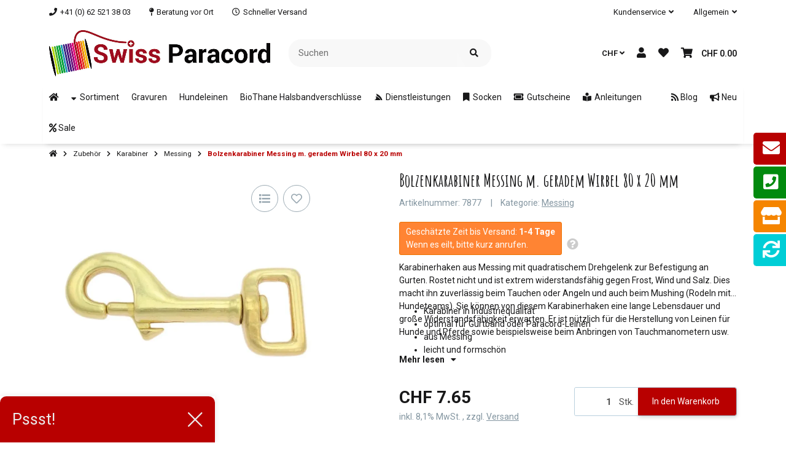

--- FILE ---
content_type: text/html; charset=utf-8
request_url: https://www.swiss-paracord.ch/Bolzenkarabiner-Messing-m-geradem-Wirbel-80-x-20-mm
body_size: 83123
content:
<!DOCTYPE html>
<html lang="de" itemscope itemtype="https://schema.org/ItemPage" class="">
    
    <head>
        
        
            <meta http-equiv="content-type" content="text/html; charset=utf-8">
            <meta name="description" itemprop="description" content="Swiss Paracord Karabinerhaken aus Messing mit quadratischem Drehgelenk zur Befestigung an Gurten. Rostet nicht und ist extrem widerstandsfähig gegen Frost,">
                            <meta name="keywords" itemprop="keywords" content="karabiner, rund, bolzen, wirbel, verstärkt, messing, hund">
                        <meta name="viewport" content="width=device-width, initial-scale=1.0, shrink-to-fit=no">
            <meta http-equiv="X-UA-Compatible" content="IE=edge">
                        <meta name="robots" content="index, follow">

            <meta itemprop="url" content="https://www.swiss-paracord.ch/Bolzenkarabiner-Messing-m-geradem-Wirbel-80-x-20-mm">
            
                                <meta name="theme-color" content="#ffffff">
                <meta name="msapplication-TileColor" content="#ffffff">
            
            <meta property="og:type" content="website">
            <meta property="og:site_name" content="Bolzenkarabiner Messing m. geradem Wirbel 80 x 20 mm, CHF 7.65">
            <meta property="og:title" content="Bolzenkarabiner Messing m. geradem Wirbel 80 x 20 mm, CHF 7.65">
            <meta property="og:description" content="Swiss Paracord Karabinerhaken aus Messing mit quadratischem Drehgelenk zur Befestigung an Gurten. Rostet nicht und ist extrem widerstandsfähig gegen Frost,">
            <meta property="og:url" content="https://www.swiss-paracord.ch/Bolzenkarabiner-Messing-m-geradem-Wirbel-80-x-20-mm">

                            <meta itemprop="image" content="https://www.swiss-paracord.ch/media/image/product/17046/lg/bolzenkarabiner-messing-m-geradem-wirbel-80-x-20-mm.jpg">
                <meta property="og:image" content="https://www.swiss-paracord.ch/media/image/product/17046/lg/bolzenkarabiner-messing-m-geradem-wirbel-80-x-20-mm.jpg">
                    

        <title itemprop="name">Bolzenkarabiner Messing m. geradem Wirbel 80 x 20 mm, CHF 7.65</title>
        
                    

        
                            <link rel="canonical" href="https://www.swiss-paracord.ch/Bolzenkarabiner-Messing-m-geradem-Wirbel-80-x-20-mm">
                    

        

        
            
                            <link type="image/x-icon" href="https://www.swiss-paracord.ch/mediafiles/s360/favicon/favicon-default.ico" rel="icon">
                    



        
                                                                
            <style id="criticalCSS">
                
                                                            :root{--et-color-colorPrimary1: #101010;--et-color-colorPrimary2: #F0F0F0;--et-color-colorContentBackground: #FFFFFF;--et-color-colorNeutral1: #232529;--et-color-colorNeutral2: #A2D6F6;--et-color-colorNeutral3: #F8F8F8;--et-color-colorNeutral4: #8395A0;--et-color-colorNeutral5: #B9D0DE;--et-color-colorDanger: #FAD5DB;--et-color-colorDangerBorder: #FAD5DB;--et-color-colorDangerFont: #B11835;--et-color-colorWarning: #FFF3CD;--et-color-colorWarningBorder: #FFF3CD;--et-color-colorWarningFont: #896A06;--et-color-colorSuccess: #D8FEC9;--et-color-colorSuccessBorder: #D8FEC9;--et-color-colorSuccessFont: #117E61;--et-color-colorInfo: #DBFAFF;--et-color-colorInfoBorder: #DBFAFF;--et-color-colorInfoFont: #227796;--et-color-colorButtonPrimary: #4A47FF;--et-color-colorButtonPrimaryBorder: #4A47FF;--et-color-colorButtonPrimaryFont: #FFFFFF;--et-color-colorButtonPrimaryHover: #1920D0;--et-color-colorButtonPrimaryHoverBorder: #1920D0;--et-color-colorButtonPrimaryHoverFont: #FFFFFF;--et-color-colorButtonPrimaryDisabled: #AEC0FB;--et-color-colorButtonPrimaryDisabledBorder: #AEC0FB;--et-color-colorButtonPrimaryDisabledFont: #FFFFFF;--et-color-colorButtonPrimaryActive: #1920D0;--et-color-colorButtonPrimaryActiveBorder: #1920D0;--et-color-colorButtonPrimaryActiveFont: #FFFFFF;--et-color-colorButtonSecondary: #667985;--et-color-colorButtonSecondaryBorder: #667985;--et-color-colorButtonSecondaryFont: #FFFFFF;--et-color-colorButtonSecondaryHover: #576470;--et-color-colorButtonSecondaryHoverBorder: #576470;--et-color-colorButtonSecondaryHoverFont: #FFFFFF;--et-color-colorButtonSecondaryDisabled: #ACB4B9;--et-color-colorButtonSecondaryDisabledBorder: #ACB4B9;--et-color-colorButtonSecondaryDisabledFont: #FFFFFF;--et-color-colorButtonSecondaryActive: #576470;--et-color-colorButtonSecondaryActiveBorder: #576470;--et-color-colorButtonSecondaryActiveFont: #FFFFFF;--et-color-colorButtonCart: #3B66F7;--et-color-colorButtonCartBorder: #3B66F7;--et-color-colorButtonCartFont: #FFFFFF;--et-color-colorButtonCartHover: #17397E;--et-color-colorButtonCartHoverBorder: #17397E;--et-color-colorButtonCartHoverFont: #FFFFFF;--et-color-colorButtonCartDisabled: #AEC0FB;--et-color-colorButtonCartDisabledBorder: #AEC0FB;--et-color-colorButtonCartDisabledFont: #FFFFFF;--et-color-colorButtonCartActive: #17397E;--et-color-colorButtonCartActiveBorder: #17397E;--et-color-colorButtonCartActiveFont: #FFFFFF;--et-color-colorButtonCheckout: #1D8649;--et-color-colorButtonCheckoutBorder: #1D8649;--et-color-colorButtonCheckoutFont: #FFFFFF;--et-color-colorButtonCheckoutHover: #176D3B;--et-color-colorButtonCheckoutHoverBorder: #176D3B;--et-color-colorButtonCheckoutHoverFont: #FFFFFF;--et-color-colorButtonCheckoutDisabled: #CEF4DE;--et-color-colorButtonCheckoutDisabledBorder: #CEF4DE;--et-color-colorButtonCheckoutDisabledFont: #FFFFFF;--et-color-colorButtonCheckoutActive: #176D3B;--et-color-colorButtonCheckoutActiveBorder: #176D3B;--et-color-colorButtonCheckoutActiveFont: #FFFFFF;--et-color-colorLink: inherit;--et-color-colorLinkHover: #FF5629;--et-color-colorLinkVisited: inherit;--et-color-colorLinkActive: #FF5629;--et-color-colorRibbon1: #EEB701;--et-color-colorRibbonBorder1: #EEB701;--et-color-colorRibbonFont1: #181819;--et-color-colorRibbon2: #E22822;--et-color-colorRibbonBorder2: #E22822;--et-color-colorRibbonFont2: #FFFFFF;--et-color-colorRibbon3: #1D8649;--et-color-colorRibbonBorder3: #1D8649;--et-color-colorRibbonFont3: #FFFFFF;--et-color-colorRibbon4: #EBEBEB;--et-color-colorRibbonBorder4: #EBEBEB;--et-color-colorRibbonFont4: #181819;--et-color-colorRibbon5: #EBEBEB;--et-color-colorRibbonBorder5: #EBEBEB;--et-color-colorRibbonFont5: #181819;--et-color-colorRibbon6: #EBEBEB;--et-color-colorRibbonBorder6: #EBEBEB;--et-color-colorRibbonFont6: #181819;--et-color-colorRibbon7: #EBEBEB;--et-color-colorRibbonBorder7: #EBEBEB;--et-color-colorRibbonFont7: #181819;--et-color-colorRibbon8: #1D8649;--et-color-colorRibbonBorder8: #1D8649;--et-color-colorRibbonFont8: #FFFFFF;--et-color-colorRibbon9: #EBEBEB;--et-color-colorRibbonBorder9: #EBEBEB;--et-color-colorRibbonFont9: #181819;--et-color-colorFontDark: #181819;--et-color-colorFontLight: #F5F5F5;--et-color-colorFontMuted: #4B5962;--et-color-colorFontSpecialPrice: #E22822;--et-color-colorRatings: #B88D00;--et-color-colorBoxShadow: rgba(0, 0, 0, 0.16);--et-color-colorBackdrop: rgba(0, 0, 0, 0.5);--et-color-colorActive: #2953DE}:root{--et-color-colorPrimary1: #101010;--et-color-colorPrimary2: #F0F0F0;--et-color-colorContentBackground: #FFFFFF;--et-color-colorNeutral1: #232529;--et-color-colorNeutral2: #A2D6F6;--et-color-colorNeutral3: #F8F8F8;--et-color-colorNeutral4: #8395A0;--et-color-colorNeutral5: #B9D0DE;--et-color-colorDanger: #FAD5DB;--et-color-colorDangerBorder: #FAD5DB;--et-color-colorDangerFont: #B11835;--et-color-colorWarning: #FFF3CD;--et-color-colorWarningBorder: #FFF3CD;--et-color-colorWarningFont: #896A06;--et-color-colorSuccess: #D8FEC9;--et-color-colorSuccessBorder: #D8FEC9;--et-color-colorSuccessFont: #117E61;--et-color-colorInfo: #DBFAFF;--et-color-colorInfoBorder: #DBFAFF;--et-color-colorInfoFont: #227796;--et-color-colorButtonPrimary: #4A47FF;--et-color-colorButtonPrimaryBorder: #4A47FF;--et-color-colorButtonPrimaryFont: #FFFFFF;--et-color-colorButtonPrimaryHover: #1920D0;--et-color-colorButtonPrimaryHoverBorder: #1920D0;--et-color-colorButtonPrimaryHoverFont: #FFFFFF;--et-color-colorButtonPrimaryDisabled: #AEC0FB;--et-color-colorButtonPrimaryDisabledBorder: #AEC0FB;--et-color-colorButtonPrimaryDisabledFont: #FFFFFF;--et-color-colorButtonPrimaryActive: #1920D0;--et-color-colorButtonPrimaryActiveBorder: #1920D0;--et-color-colorButtonPrimaryActiveFont: #FFFFFF;--et-color-colorButtonSecondary: #667985;--et-color-colorButtonSecondaryBorder: #667985;--et-color-colorButtonSecondaryFont: #FFFFFF;--et-color-colorButtonSecondaryHover: #576470;--et-color-colorButtonSecondaryHoverBorder: #576470;--et-color-colorButtonSecondaryHoverFont: #FFFFFF;--et-color-colorButtonSecondaryDisabled: #ACB4B9;--et-color-colorButtonSecondaryDisabledBorder: #ACB4B9;--et-color-colorButtonSecondaryDisabledFont: #FFFFFF;--et-color-colorButtonSecondaryActive: #576470;--et-color-colorButtonSecondaryActiveBorder: #576470;--et-color-colorButtonSecondaryActiveFont: #FFFFFF;--et-color-colorButtonCart: #3B66F7;--et-color-colorButtonCartBorder: #3B66F7;--et-color-colorButtonCartFont: #FFFFFF;--et-color-colorButtonCartHover: #17397E;--et-color-colorButtonCartHoverBorder: #17397E;--et-color-colorButtonCartHoverFont: #FFFFFF;--et-color-colorButtonCartDisabled: #AEC0FB;--et-color-colorButtonCartDisabledBorder: #AEC0FB;--et-color-colorButtonCartDisabledFont: #FFFFFF;--et-color-colorButtonCartActive: #17397E;--et-color-colorButtonCartActiveBorder: #17397E;--et-color-colorButtonCartActiveFont: #FFFFFF;--et-color-colorButtonCheckout: #1D8649;--et-color-colorButtonCheckoutBorder: #1D8649;--et-color-colorButtonCheckoutFont: #FFFFFF;--et-color-colorButtonCheckoutHover: #176D3B;--et-color-colorButtonCheckoutHoverBorder: #176D3B;--et-color-colorButtonCheckoutHoverFont: #FFFFFF;--et-color-colorButtonCheckoutDisabled: #CEF4DE;--et-color-colorButtonCheckoutDisabledBorder: #CEF4DE;--et-color-colorButtonCheckoutDisabledFont: #FFFFFF;--et-color-colorButtonCheckoutActive: #176D3B;--et-color-colorButtonCheckoutActiveBorder: #176D3B;--et-color-colorButtonCheckoutActiveFont: #FFFFFF;--et-color-colorLink: inherit;--et-color-colorLinkHover: #FF5629;--et-color-colorLinkVisited: inherit;--et-color-colorLinkActive: #FF5629;--et-color-colorRibbon1: #EEB701;--et-color-colorRibbonBorder1: #EEB701;--et-color-colorRibbonFont1: #181819;--et-color-colorRibbon2: #E22822;--et-color-colorRibbonBorder2: #E22822;--et-color-colorRibbonFont2: #FFFFFF;--et-color-colorRibbon3: #1D8649;--et-color-colorRibbonBorder3: #1D8649;--et-color-colorRibbonFont3: #FFFFFF;--et-color-colorRibbon4: #EBEBEB;--et-color-colorRibbonBorder4: #EBEBEB;--et-color-colorRibbonFont4: #181819;--et-color-colorRibbon5: #EBEBEB;--et-color-colorRibbonBorder5: #EBEBEB;--et-color-colorRibbonFont5: #181819;--et-color-colorRibbon6: #EBEBEB;--et-color-colorRibbonBorder6: #EBEBEB;--et-color-colorRibbonFont6: #181819;--et-color-colorRibbon7: #EBEBEB;--et-color-colorRibbonBorder7: #EBEBEB;--et-color-colorRibbonFont7: #181819;--et-color-colorRibbon8: #1D8649;--et-color-colorRibbonBorder8: #1D8649;--et-color-colorRibbonFont8: #FFFFFF;--et-color-colorRibbon9: #EBEBEB;--et-color-colorRibbonBorder9: #EBEBEB;--et-color-colorRibbonFont9: #181819;--et-color-colorFontDark: #181819;--et-color-colorFontLight: #F5F5F5;--et-color-colorFontMuted: #4B5962;--et-color-colorFontSpecialPrice: #E22822;--et-color-colorRatings: #B88D00;--et-color-colorBoxShadow: rgba(0, 0, 0, 0.16);--et-color-colorBackdrop: rgba(0, 0, 0, 0.5);--et-color-colorActive: #2953DE}:root{--et-color-colorPrimary1: #B80000;--et-color-colorNeutral1: #B80000;--et-color-colorNeutral2: #ffffff;--et-color-colorButtonCart: #B80000;--et-color-colorButtonCartBorder: #B80000;--et-color-colorButtonCartHover: #9f0000;--et-color-colorButtonCartHoverBorder: #9f0000;--et-color-colorButtonCartDisabled: #B80000;--et-color-colorButtonCartDisabledBorder: #B80000;--et-color-colorButtonCartActive: #9f0000;--et-color-colorButtonCartActiveBorder: #9f0000;--et-color-colorButtonPrimary: #B80000;--et-color-colorButtonPrimaryBorder: #B80000;--et-color-colorButtonPrimaryDisabled: #B80000;--et-color-colorButtonPrimaryDisabledBorder: #B80000;--et-color-colorButtonPrimaryHover: #9f0000;--et-color-colorButtonPrimaryHoverBorder: #9f0000;--et-color-colorButtonPrimaryActive: #9f0000;--et-color-colorButtonPrimaryActiveBorder: #9f0000;--et-color-colorButtonSecondary: #e5e5e5;--et-color-colorButtonSecondaryBorder: #e5e5e5;--et-color-colorButtonSecondaryDisabled: #e5e5e5;--et-color-colorButtonSecondaryDisabledBorder: #e5e5e5;--et-color-colorButtonSecondaryHover: #828282;--et-color-colorButtonSecondaryHoverBorder: #828282;--et-color-colorButtonSecondaryActive: #828282;--et-color-colorButtonSecondaryActiveBorder: #828282;--et-color-colorLinkHover: #B80000;--et-color-colorLinkActive: #B80000;--et-color-colorButtonSecondaryFont: #181819;--et-color-colorButtonSecondaryDisabledFont: #181819;--et-color-colorButtonSecondaryHoverFont: #181819;--et-color-colorButtonSecondaryActiveFont: #181819;--et-color-colorActive: #B80000;--et-color-colorInfo: #D8FEC9;--et-color-colorInfoBorder: #15906F;--et-color-colorInfoFont: #15906F;--et-color-colorRatings: #EEB701;--et-color-colorRibbon3: #41BC75;--et-color-colorRibbonBorder3: #41BC75;--et-color-colorRibbon6: #EBEBEB;--et-color-colorRibbonBorder6: #EBEBEB;--et-color-colorButtonCheckout: #5DDB92;--et-color-colorButtonCheckoutBorder: #5DDB92;--et-color-colorButtonCheckoutHover: #41BC75;--et-color-colorButtonCheckoutHoverBorder: #41BC75;--et-color-colorButtonCheckoutDisabled: #CEF4DE;--et-color-colorButtonCheckoutDisabledBorder: #CEF4DE;--et-color-colorButtonCheckoutActive: #41BC75;--et-color-colorButtonCheckoutActiveBorder: #41BC75}:root{--et-color-colorPrimary1: #B80000;--et-color-colorNeutral1: #B80000;--et-color-colorNeutral2: #ffffff;--et-color-colorButtonCart: #B80000;--et-color-colorButtonCartBorder: #B80000;--et-color-colorButtonCartHover: #9f0000;--et-color-colorButtonCartHoverBorder: #9f0000;--et-color-colorButtonCartDisabled: #B80000;--et-color-colorButtonCartDisabledBorder: #B80000;--et-color-colorButtonCartActive: #9f0000;--et-color-colorButtonCartActiveBorder: #9f0000;--et-color-colorButtonPrimary: #B80000;--et-color-colorButtonPrimaryBorder: #B80000;--et-color-colorButtonPrimaryDisabled: #AEC0FB;--et-color-colorButtonPrimaryDisabledBorder: #AEC0FB;--et-color-colorButtonPrimaryHover: #9f0000;--et-color-colorButtonPrimaryHoverBorder: #9f0000;--et-color-colorButtonPrimaryActive: #9f0000;--et-color-colorButtonPrimaryActiveBorder: #9f0000;--et-color-colorButtonSecondary: #e5e5e5;--et-color-colorButtonSecondaryBorder: #e5e5e5;--et-color-colorButtonSecondaryDisabled: #e5e5e5;--et-color-colorButtonSecondaryDisabledBorder: #e5e5e5;--et-color-colorButtonSecondaryHover: #828282;--et-color-colorButtonSecondaryHoverBorder: #828282;--et-color-colorButtonSecondaryActive: #828282;--et-color-colorButtonSecondaryActiveBorder: #828282;--et-color-colorLinkHover: #B80000;--et-color-colorLinkActive: #B80000;--et-color-colorButtonSecondaryFont: #181819;--et-color-colorButtonSecondaryDisabledFont: #181819;--et-color-colorButtonSecondaryHoverFont: #181819;--et-color-colorButtonSecondaryActiveFont: #181819;--et-color-colorActive: #B80000;--et-color-colorInfo: #D8FEC9;--et-color-colorInfoBorder: #15906F;--et-color-colorInfoFont: #15906F;--et-color-colorRatings: #EEB700;--et-color-colorRibbon3: #41BC75;--et-color-colorRibbonBorder3: #41BC75;--et-color-colorRibbon6: #f80;--et-color-colorRibbonBorder6: #f80;--et-color-colorButtonCheckout: #5DDB92;--et-color-colorButtonCheckoutBorder: #5DDB92;--et-color-colorButtonCheckoutHover: #41BC75;--et-color-colorButtonCheckoutHoverBorder: #41BC75;--et-color-colorButtonCheckoutDisabled: #CEF4DE;--et-color-colorButtonCheckoutDisabledBorder: #CEF4DE;--et-color-colorButtonCheckoutActive: #41BC75;--et-color-colorButtonCheckoutActiveBorder: #41BC75;--et-color-colorPrimary2: #F0F0F0;--et-color-colorContentBackground: #FFFFFF;--et-color-colorNeutral3: #F8F8F8;--et-color-colorNeutral4: #8395A0;--et-color-colorNeutral5: #B9D0DE;--et-color-colorDanger: #FAD5DB;--et-color-colorDangerBorder: #FAD5DB;--et-color-colorDangerFont: #B11835;--et-color-colorWarning: #FFF3CD;--et-color-colorWarningBorder: #FFF3CD;--et-color-colorWarningFont: #E2AF08;--et-color-colorSuccess: #D8FEC9;--et-color-colorSuccessBorder: #D8FEC9;--et-color-colorSuccessFont: #15906F;--et-color-colorButtonCartFont: #FFFFFF;--et-color-colorButtonCartHoverFont: #FFFFFF;--et-color-colorButtonCartDisabledFont: #FFFFFF;--et-color-colorButtonCartActiveFont: #FFFFFF;--et-color-colorButtonCheckoutFont: #FFFFFF;--et-color-colorButtonCheckoutHoverFont: #FFFFFF;--et-color-colorButtonCheckoutDisabledFont: #FFFFFF;--et-color-colorButtonCheckoutActiveFont: #FFFFFF;--et-color-colorButtonPrimaryFont: #FFFFFF;--et-color-colorButtonPrimaryHoverFont: #FFFFFF;--et-color-colorButtonPrimaryDisabledFont: #FFFFFF;--et-color-colorButtonPrimaryActiveFont: #FFFFFF;--et-color-colorLink: inherit;--et-color-colorLinkVisited: inherit;--et-color-colorRibbon1: #EEB701;--et-color-colorRibbonBorder1: #EEB701;--et-color-colorRibbonFont1: #FFFFFF;--et-color-colorRibbon2: #41bc75;--et-color-colorRibbonBorder2: #41bc75;--et-color-colorRibbonFont2: #FFFFFF;--et-color-colorRibbonFont3: #FFFFFF;--et-color-colorRibbon4: #EBEBEB;--et-color-colorRibbonBorder4: #EBEBEB;--et-color-colorRibbonFont4: #181819;--et-color-colorRibbon5: #EBEBEB;--et-color-colorRibbonBorder5: #EBEBEB;--et-color-colorRibbonFont5: #181819;--et-color-colorRibbonFont6: #fff;--et-color-colorRibbon7: #b80000;--et-color-colorRibbonBorder7: #b80000;--et-color-colorRibbonFont7: #fff;--et-color-colorRibbon8: #41BC75;--et-color-colorRibbonBorder8: #41BC75;--et-color-colorRibbonFont8: #FFFFFF;--et-color-colorRibbon9: #EBEBEB;--et-color-colorRibbonBorder9: #EBEBEB;--et-color-colorRibbonFont9: #181819;--et-color-colorFontDark: #181819;--et-color-colorFontLight: #F5F5F5;--et-color-colorFontMuted: #8395A0;--et-color-colorFontSpecialPrice: #E53F38;--et-color-colorBoxShadow: rgba(0,0,0,0.16);--et-color-colorBackdrop: rgba(0,0,0,0.5)}:root{--grid-gutter-width: 20px;--et-var-image-path: images;--et-var-gray-lighter: #f5f7fa;--et-var-gray-light: #9b9b9b;--et-var-gray: #707070;--et-var-gray-dark: #525252;--et-var-gray-medium: #ebebeb;--et-var-gray-darker: #525252;--et-var-sand: #ebebeb;--et-var-cool-white: #f8f8f8;--et-var-primary: #B80000;--et-var-secondary: #F0F0F0;--et-var-success: #15906F;--et-var-bg-success: #D8FEC9;--et-var-info: #15906F;--et-var-bg-info: #D8FEC9;--et-var-warning: #E2AF08;--et-var-bg-warning: #FFF3CD;--et-var-danger: #B11835;--et-var-bg-danger: #FAD5DB;--et-var-bg-main: #FFFFFF;--et-var-bg-main-ligther: #FFFFFF;--et-var-white: #ffffff;--et-var-black: #000000;--et-var-light: #B80000;--et-var-dark: #B80000;--et-var-gray-100: #f5f7fa;--et-var-gray-500: #9b9b9b;--et-var-gray-600: #707070;--et-var-gray-700: #525252;--et-var-yiq-text-dark: #181819;--et-var-yiq-text-light: #F5F5F5;--et-var-bg-typeahead-fix: #FFFFFF !important;--et-var-theme-color-gray: #707070;--et-var-theme-color-gray-light: #f5f7fa;--et-var-theme-color-gray-medium: #ebebeb;--et-var-theme-color-gray-dark: #9b9b9b;--et-var-theme-color-gray-darker: #525252;--et-var-spacers-0: 0;--et-var-spacers-1: 0.25rem;--et-var-spacers-2: 0.5rem;--et-var-spacers-3: 1rem;--et-var-spacers-4: 1.5rem;--et-var-spacers-5: 2rem;--et-var-spacers-6: 3rem;--et-var-spacers-7: 4rem;--et-var-spacers-8: 5rem;--et-var-grid-gutter-width: 20px;--et-var-grid-row-columns: 12;--et-var-grid-breakpoints-xs: 0;--et-var-grid-breakpoints-sm: 662px;--et-var-grid-breakpoints-md: 834px;--et-var-grid-breakpoints-lg: 1232px;--et-var-grid-breakpoints-xl: 1458px;--et-var-container-max-widths-md: 780px;--et-var-container-max-widths-lg: 1140px;--et-var-container-max-widths-xl: 1320px;--et-var-container-fluid-max-width: 1920px;--et-var-line-height-base: 1.5;--et-var-fa-font-path: "../webfonts";--et-var-fa-mixin-font-family: "Font Awesome 5 Free";--et-var-fa-mixin-font-weight-regular: 400;--et-var-fa-mixin-font-weight-solid: 900;--et-var-font-family-sans-serif: sans-serif;--et-var-font-accent: inherit;--et-var-font-size-base: 0.9375rem;--et-var-font-size-lg: 1rem;--et-var-font-size-sm: 0.75rem;--et-var-font-size-xs: 0.6875rem;--et-var-font-weight-lighter: lighter;--et-var-font-weight-light: 300;--et-var-font-weight-normal: 400;--et-var-font-weight-semibold: 600;--et-var-font-weight-bold: 700;--et-var-font-weight-bolder: bolder;--et-var-h1-font-size: 1.5625rem;--et-var-h2-font-size: 1.375rem;--et-var-h3-font-size: 1.125rem;--et-var-h4-font-size: 1rem;--et-var-h5-font-size: 1rem;--et-var-h6-font-size: 1rem;--et-var-headings-margin-bottom: 10px;--et-var-headings-font-family: sans-serif;--et-var-headings-font-weight: 400;--et-var-headings-color: #181819;--et-var-btn-box-shadow: none;--et-var-btn-active-box-shadow: none;--et-var-btn-focus-box-shadow: none;--et-var-btn-focus-width: 0;--et-var-btn-decoration: none;--et-var-btn-hover-decoration: none;--et-var-btn-font-weight: 400;--et-var-transition-base-duration: 0.2s;--et-var-transition-base-timing: ease-in-out;--et-var-transition-base: all 0.2s ease-in-out;--et-var-transition-fade: opacity 0.35s linear;--et-var-focus-border-color: #B80000;--et-var-highlight-border-size: 0.375rem;--et-var-body-bg: #FFFFFF;--et-var-body-color: #181819;--et-var-table-color: #181819;--et-var-copyright-bg-color: #8395A0;--et-var-footer-bg-color: #FFFFFF;--et-var-footer-color: #181819;--et-var-header-bg-color: #FFFFFF;--et-var-header-color: #181819;--et-var-navbar-light-hover-color: #B80000;--et-var-text-muted: #8395A0;--et-var-text-muted-header: #8395A0;--et-var-input-color-placeholder: #8395A0;--et-var-link-color: inherit;--et-var-link-decoration: underline;--et-var-link-hover-color: #B80000;--et-var-link-hover-decoration: none;--et-var-border-radius: 3px;--et-var-border-radius-lg: 3px;--et-var-border-radius-sm: 3px;--et-var-border-width: 1px;--et-var-border-color: #F0F0F0;--et-var-table-border-color: #B9D0DE;--et-var-card-border-color: #B80000;--et-var-card-cap-bg: #B80000;--et-var-card-bg: #FFFFFF;--et-var-searchcloud-font-size-scaling: 30%;--et-var-navbar-light-color: #B9D0DE;--et-var-input-bg: #FFFFFF;--et-var-input-focus-border-color: #F0F0F0;--et-var-input-focus-box-shadow: none;--et-var-list-group-bg: #FFFFFF;--et-var-list-group-disabled-bg: #FFFFFF;--et-var-progress-bar-color: #B80000;--et-var-progress-border-radius: 0;--et-var-progress-bar-transition: width 0.1s ease;--et-var-progress-height: 10px;--et-var-table-accent-bg: #B80000;--et-var-table-hover-bg: #B80000;--et-var-table-hover-color: #F5F5F5;--et-var-table-cell-padding: 0.75rem;--et-var-table-cell-padding-x: 1rem;--et-var-table-cell-padding-y: 0.75rem;--et-var-table-cell-padding-sm: 0.5rem 1rem;--et-var-table-striped-order: even;--et-var-sizes-20: 20%;--et-var-sizes-40: 40%;--et-var-sizes-60: 60%;--et-var-sizes-80: 80%;--et-var-url-0: url(../../images/loading.gif);--et-var-url-1: url(../../images/loading-sm.gif);--et-var-tooltip-font-size: 0.75rem;--et-var-tooltip-color: #B80000;--et-var-tooltip-border-color: #B80000;--et-var-tooltip-bg: #FFFFFF;--et-var-tooltip-border-radius: 3px;--et-var-tooltip-arrow-color: #B80000;--et-var-tooltip-arrow-inner-color: #FFFFFF;--et-var-tooltip-border-width: 1px;--et-var-tooltip-arrow-inner-width: 0.8rem;--et-var-tooltip-arrow-inner-height: 0.4rem;--et-var-tooltip-arrow-width: 0.88rem;--et-var-tooltip-arrow-height: 0.45rem;--et-var-tooltip-margin: 0.5rem;--et-var-input-btn-padding-y: 0.625rem;--et-var-input-btn-padding-x: 0.9375rem;--et-var-input-btn-padding-y-sm: 0.375rem;--et-var-input-btn-font-size-sm: 0.9375rem;--et-var-input-height: calc(1.5em + 1.25rem + 2px);--et-var-input-border-color: #B9D0DE;--et-var-input-border-width: 1px;--et-var-custom-select-indicator-padding: 1.875rem;--et-var-custom-select-indicator-color: #ffffff;--et-var-custom-select-indicator-bg: #B9D0DE;--et-var-custom-select-indicator: url("data:image/svg+xml,%3Csvg xmlns='http://www.w3.org/2000/svg' viewBox='0 0 32 32' fill='%23B9D0DE' x='0px' y='0px' style='enable-background:new 0 0 32 32;' xml:space='preserve'%3E%3Cpolygon  points='16,18.2 11.8,14.6 12.4,13.8 16,16.8 19.6,13.8 20.2,14.6 '/%3E%3C/svg%3E");--et-var-custom-select-invalid-indicator: url("data:image/svg+xml,%3Csvg xmlns='http://www.w3.org/2000/svg' viewBox='0 0 32.1 32'%3E%3Crect fill='%23B11835' width='32.1' height='32'/%3E%3Cpath fill='%23ffffff' d='M20.4,15l-4.2,4.2c-0.1,0.1-0.1,0.1-0.2,0.1s-0.2,0-0.2-0.1L11.7,15c-0.1-0.1-0.1-0.1-0.1-0.2s0-0.2,0.1-0.2l0.4-0.4c0.1-0.1,0.1-0.1,0.2-0.1c0.1,0,0.2,0,0.2,0.1l3.5,3.5l3.5-3.5c0.1-0.1,0.1-0.1,0.2-0.1s0.2,0,0.2,0.1l0.4,0.4c0.1,0.1,0.1,0.1,0.1,0.2S20.5,14.9,20.4,15z'/%3E%3C/svg%3E");--et-var-custom-select-valid-indicator: url("data:image/svg+xml,%3Csvg xmlns='http://www.w3.org/2000/svg' viewBox='0 0 32.1 32'%3E%3Crect fill='%2315906F' width='32.1' height='32'/%3E%3Cpath fill='%23ffffff' d='M20.4,15l-4.2,4.2c-0.1,0.1-0.1,0.1-0.2,0.1s-0.2,0-0.2-0.1L11.7,15c-0.1-0.1-0.1-0.1-0.1-0.2s0-0.2,0.1-0.2l0.4-0.4c0.1-0.1,0.1-0.1,0.2-0.1c0.1,0,0.2,0,0.2,0.1l3.5,3.5l3.5-3.5c0.1-0.1,0.1-0.1,0.2-0.1s0.2,0,0.2,0.1l0.4,0.4c0.1,0.1,0.1,0.1,0.1,0.2S20.5,14.9,20.4,15z'/%3E%3C/svg%3E");--et-var-custom-select-background: url("data:image/svg+xml,%3Csvg xmlns='http://www.w3.org/2000/svg' viewBox='0 0 32 32' fill='%23B9D0DE' x='0px' y='0px' style='enable-background:new 0 0 32 32;' xml:space='preserve'%3E%3Cpolygon  points='16,18.2 11.8,14.6 12.4,13.8 16,16.8 19.6,13.8 20.2,14.6 '/%3E%3C/svg%3E") no-repeat right center / auto 100%;--et-var-custom-select-box-shadow: none;--et-var-pagination-border-width: 0;--et-var-pagination-bg: transparent;--et-var-pagination-color: inherit;--et-var-pagination-hover-bg: transparent;--et-var-pagination-hover-color: #B80000;--et-var-pagination-active-bg: transparent;--et-var-pagination-active-color: #B80000;--et-var-pagination-focus-box-shadow: none;--et-var-pagination-disabled-color: #8395A0;--et-var-pagination-disabled-bg: transparent;--et-var-pagination-disabled-border-color: #8395A0;--et-var-breadcrumb-padding-y: 0.5rem;--et-var-breadcrumb-padding-x: 0;--et-var-breadcrumb-bg: transparent;--et-var-breadcrumb-divider-color: inherit;--et-var-breadcrumb-active-color: #B80000;--et-var-breadcrumb-border-radius: 0;--et-var-breadcrumb-margin-bottom: 0;--et-var-tap-target-size: 44px;--et-var-tap-target-size-sm: 36px;--et-var-ribbon-colors-1: #FFFFFF;--et-var-ribbon-colors-2: #FFFFFF;--et-var-ribbon-colors-3: #FFFFFF;--et-var-ribbon-colors-4: #181819;--et-var-ribbon-colors-5: #181819;--et-var-ribbon-colors-6: #fff;--et-var-ribbon-colors-7: #fff;--et-var-ribbon-colors-8: #FFFFFF;--et-var-ribbon-colors-9: #181819;--et-var-ribbon-bg-colors-1: #EEB701;--et-var-ribbon-bg-colors-2: #41bc75;--et-var-ribbon-bg-colors-3: #41BC75;--et-var-ribbon-bg-colors-4: #EBEBEB;--et-var-ribbon-bg-colors-5: #EBEBEB;--et-var-ribbon-bg-colors-6: #f80;--et-var-ribbon-bg-colors-7: #b80000;--et-var-ribbon-bg-colors-8: #41BC75;--et-var-ribbon-bg-colors-9: #EBEBEB;--et-var-nav-tabs-border-radius: 0;--et-var-nav-tabs-link-hover-border-color: transparent;--et-var-nav-tabs-link-active-color: #B80000;--et-var-nav-tabs-link-active-bg: transparent;--et-var-nav-tabs-link-active-border-color: #B80000;--et-var-navbar-nav-link-padding-x: 1.5rem;--et-var-navbar-nav-link-padding-y: 1.5rem;--et-var-nav-link-padding-x: 1rem;--et-var-navbar-padding-y: 0.4rem;--et-var-navbar-padding-y-lg: 0.6rem;--et-var-navbar-image-height: 2rem;--et-var-navbar-image-height-lg: 3.0625rem;--et-var-modal-inner-padding: 1rem 0;--et-var-modal-content-padding: 1rem 2rem;--et-var-modal-content-padding-sm: 1rem;--et-var-modal-content-border-width: 0;--et-var-modal-content-box-shadow-sm-up: 0 0 0.625rem rgba(0, 0, 0, 0.16);--et-var-modal-content-border-radius: 3px;--et-var-modal-header-border-width: 1px;--et-var-modal-header-padding-y: 0.5rem;--et-var-modal-header-padding-x: 0;--et-var-modal-backdrop-opacity: 0.8;--et-var-modal-md: 700px;--et-var-progress-bg: #F0F0F0;--et-var-progress-box-shadow: none;--et-var-enable-caret: false;--et-var-enable-shadows: true;--et-var-dropdown-box-shadow: 0 0.0625rem 0.75rem rgba(0, 0, 0, 0.16);--et-var-dropdown-border-width: 0;--et-var-dropdown-border-radius: 3px;--et-var-dropdown-link-bg-color: transparent;--et-var-dropdown-link-color: inherit;--et-var-dropdown-link-hover-color: #B80000;--et-var-dropdown-link-hover-bg: #FFFFFF;--et-var-dropdown-link-active-color: #B80000;--et-var-dropdown-link-active-bg: #FFFFFF;--et-var-dropdown-padding-y: 0;--et-var-fallbackFontFamily: sans-serif;--et-var-component-active-color: #F5F5F5;--et-var-component-active-bg: #181819;--et-var-et-boxed-content-bg: #F8F8F8;--et-var-et-boxed-content-color: #181819;--et-var-et-boxed-content-border: initial;--et-var-et-boxed-content-border-radius: 3px;--et-var-et-boxed-content-margin-bottom: 20px;--et-var-et-boxed-content-margin-bottom-xs: 20px;--et-var-et-boxed-content-margin-bottom-sm: 20px;--et-var-et-boxed-content-margin-bottom-md: 20px;--et-var-et-boxed-content-margin-bottom-lg: 20px;--et-var-et-boxed-content-margin-bottom-xl: 20px;--et-var-et-boxed-content-padding: 1.875rem;--et-var-et-boxed-content-padding-xs: 1.875rem;--et-var-et-boxed-content-padding-sm: 1.875rem;--et-var-et-boxed-content-padding-md: 1.875rem;--et-var-et-boxed-content-padding-lg: 1.875rem;--et-var-et-boxed-content-padding-xl: 1.875rem}:root{--blue: #007bff;--indigo: #6610f2;--purple: #6f42c1;--pink: #e83e8c;--red: #dc3545;--orange: #fd7e14;--yellow: #ffc107;--green: #28a745;--teal: #20c997;--cyan: #17a2b8;--white: #ffffff;--gray: #707070;--gray-dark: #343a40;--primary: #B80000;--secondary: #F0F0F0;--success: #15906F;--info: #15906F;--warning: #E2AF08;--danger: #B11835;--light: #B80000;--dark: #B80000;--gray: #707070;--gray-light: #f5f7fa;--gray-medium: #ebebeb;--gray-dark: #9b9b9b;--gray-darker: #525252;--breakpoint-xs: 0;--breakpoint-sm: 662px;--breakpoint-md: 834px;--breakpoint-lg: 1232px;--breakpoint-xl: 1458px;--font-family-sans-serif: sans-serif;--font-family-monospace: SFMono-Regular, Menlo, Monaco, Consolas, "Liberation Mono", "Courier New", monospace}*,*::before,*::after{box-sizing:border-box}html{font-family:sans-serif;line-height:1.15;-webkit-text-size-adjust:100%;-webkit-tap-highlight-color:rgba(0, 0, 0, 0)}article,aside,figcaption,figure,footer,header,hgroup,main,nav,section{display:block}body{margin:0;font-family:sans-serif;font-size:0.9375rem;font-weight:400;line-height:1.5;color:#181819;text-align:left;background-color:#FFFFFF}[tabindex="-1"]:focus:not(:focus-visible){outline:0 !important}hr{box-sizing:content-box;height:0;overflow:visible}h1,h2,h3,h4,h5,h6{margin-top:0;margin-bottom:10px}p{margin-top:0;margin-bottom:1rem}abbr[title],abbr[data-original-title]{text-decoration:underline;text-decoration:underline dotted;cursor:help;border-bottom:0;text-decoration-skip-ink:none}address{margin-bottom:1rem;font-style:normal;line-height:inherit}ol,ul,dl{margin-top:0;margin-bottom:1rem}ol ol,ul ul,ol ul,ul ol{margin-bottom:0}dt{font-weight:700}dd{margin-bottom:0.5rem;margin-left:0}blockquote{margin:0 0 1rem}b,strong{font-weight:bolder}small{font-size:80%}sub,sup{position:relative;font-size:75%;line-height:0;vertical-align:baseline}sub{bottom:-0.25em}sup{top:-0.5em}a{color:inherit;text-decoration:underline;background-color:transparent}a:hover{color:#B80000;text-decoration:none}a:not([href]):not([class]){color:inherit;text-decoration:none}a:not([href]):not([class]):hover{color:inherit;text-decoration:none}pre,code,kbd,samp{font-family:SFMono-Regular, Menlo, Monaco, Consolas, "Liberation Mono", "Courier New", monospace;font-size:1em}pre{margin-top:0;margin-bottom:1rem;overflow:auto;-ms-overflow-style:scrollbar}figure{margin:0 0 1rem}img{vertical-align:middle;border-style:none}svg{overflow:hidden;vertical-align:middle}table{border-collapse:collapse}caption{padding-top:0.75rem;padding-bottom:0.75rem;color:#8395A0;text-align:left;caption-side:bottom}th{text-align:inherit;text-align:-webkit-match-parent}label{display:inline-block;margin-bottom:0.5rem}button{border-radius:0}button:focus:not(:focus-visible){outline:0}input,button,select,optgroup,textarea{margin:0;font-family:inherit;font-size:inherit;line-height:inherit}button,input{overflow:visible}button,select{text-transform:none}[role="button"]{cursor:pointer}select{word-wrap:normal}button,[type="button"],[type="reset"],[type="submit"]{-webkit-appearance:button}button:not(:disabled),[type="button"]:not(:disabled),[type="reset"]:not(:disabled),[type="submit"]:not(:disabled){cursor:pointer}button::-moz-focus-inner,[type="button"]::-moz-focus-inner,[type="reset"]::-moz-focus-inner,[type="submit"]::-moz-focus-inner{padding:0;border-style:none}input[type="radio"],input[type="checkbox"]{box-sizing:border-box;padding:0}textarea{overflow:auto;resize:vertical}fieldset{min-width:0;padding:0;margin:0;border:0}legend{display:block;width:100%;max-width:100%;padding:0;margin-bottom:0.5rem;font-size:1.5rem;line-height:inherit;color:inherit;white-space:normal}progress{vertical-align:baseline}[type="number"]::-webkit-inner-spin-button,[type="number"]::-webkit-outer-spin-button{height:auto}[type="search"]{outline-offset:-2px;-webkit-appearance:none}[type="search"]::-webkit-search-decoration{-webkit-appearance:none}::-webkit-file-upload-button{font:inherit;-webkit-appearance:button}output{display:inline-block}summary{display:list-item;cursor:pointer}template{display:none}[hidden]{display:none !important}.img-fluid{max-width:100%;height:auto}.img-thumbnail{padding:0.25rem;background-color:#FFFFFF;border:1px solid #dee2e6;border-radius:3px;box-shadow:0 1px 2px rgba(0, 0, 0, 0.075);max-width:100%;height:auto}.figure{display:inline-block}.figure-img{margin-bottom:0.5rem;line-height:1}.figure-caption{font-size:90%;color:#707070}.container,.container-fluid,.container-md,.container-lg,.container-xl{width:100%;padding-right:10px;padding-left:10px;margin-right:auto;margin-left:auto}@media (min-width:834px){.container,.container-sm,.container-md{max-width:780px}}@media (min-width:1232px){.container,.container-sm,.container-md,.container-lg{max-width:1140px}}@media (min-width:1458px){.container,.container-sm,.container-md,.container-lg,.container-xl{max-width:1320px}}.row{display:flex;flex-wrap:wrap;margin-right:-10px;margin-left:-10px}.no-gutters{margin-right:0;margin-left:0}.no-gutters>.col,.no-gutters>[class*="col-"]{padding-right:0;padding-left:0}.col-1,.col-2,.col-3,.col-4,.col-5,.col-6,.col-7,.col-8,.col-9,.col-10,.col-11,.col-12,.col,.col-auto,.col-sm-1,.col-sm-2,.col-sm-3,.col-sm-4,.col-sm-5,.col-sm-6,.col-sm-7,.col-sm-8,.col-sm-9,.col-sm-10,.col-sm-11,.col-sm-12,.col-sm,.col-sm-auto,.col-md-1,.col-md-2,.col-md-3,.col-md-4,.col-md-5,.col-md-6,.col-md-7,.col-md-8,.col-md-9,.col-md-10,.col-md-11,.col-md-12,.col-md,.col-md-auto,.col-lg-1,.col-lg-2,.col-lg-3,.col-lg-4,.col-lg-5,.col-lg-6,.col-lg-7,.col-lg-8,.col-lg-9,.col-lg-10,.col-lg-11,.col-lg-12,.col-lg,.col-lg-auto,.col-xl-1,.col-xl-2,.col-xl-3,.col-xl-4,.col-xl-5,.col-xl-6,.col-xl-7,.col-xl-8,.col-xl-9,.col-xl-10,.col-xl-11,.col-xl-12,.col-xl,.col-xl-auto{position:relative;width:100%;padding-right:10px;padding-left:10px}.col{flex-basis:0;flex-grow:1;max-width:100%}.row-cols-1>*{flex:0 0 100%;max-width:100%}.row-cols-2>*{flex:0 0 50%;max-width:50%}.row-cols-3>*{flex:0 0 33.3333333333%;max-width:33.3333333333%}.row-cols-4>*{flex:0 0 25%;max-width:25%}.row-cols-5>*{flex:0 0 20%;max-width:20%}.row-cols-6>*{flex:0 0 16.6666666667%;max-width:16.6666666667%}.row-cols-7>*{flex:0 0 14.2857142857%;max-width:14.2857142857%}.row-cols-8>*{flex:0 0 12.5%;max-width:12.5%}.row-cols-9>*{flex:0 0 11.1111111111%;max-width:11.1111111111%}.row-cols-10>*{flex:0 0 10%;max-width:10%}.row-cols-11>*{flex:0 0 9.0909090909%;max-width:9.0909090909%}.row-cols-12>*{flex:0 0 8.3333333333%;max-width:8.3333333333%}.col-auto{flex:0 0 auto;width:auto;max-width:100%}.col-1{flex:0 0 8.33333333%;max-width:8.33333333%}.col-2{flex:0 0 16.66666667%;max-width:16.66666667%}.col-3{flex:0 0 25%;max-width:25%}.col-4{flex:0 0 33.33333333%;max-width:33.33333333%}.col-5{flex:0 0 41.66666667%;max-width:41.66666667%}.col-6{flex:0 0 50%;max-width:50%}.col-7{flex:0 0 58.33333333%;max-width:58.33333333%}.col-8{flex:0 0 66.66666667%;max-width:66.66666667%}.col-9{flex:0 0 75%;max-width:75%}.col-10{flex:0 0 83.33333333%;max-width:83.33333333%}.col-11{flex:0 0 91.66666667%;max-width:91.66666667%}.col-12{flex:0 0 100%;max-width:100%}.order-first{order:-1}.order-last{order:13}.order-0{order:0}.order-1{order:1}.order-2{order:2}.order-3{order:3}.order-4{order:4}.order-5{order:5}.order-6{order:6}.order-7{order:7}.order-8{order:8}.order-9{order:9}.order-10{order:10}.order-11{order:11}.order-12{order:12}.offset-1{margin-left:8.33333333%}.offset-2{margin-left:16.66666667%}.offset-3{margin-left:25%}.offset-4{margin-left:33.33333333%}.offset-5{margin-left:41.66666667%}.offset-6{margin-left:50%}.offset-7{margin-left:58.33333333%}.offset-8{margin-left:66.66666667%}.offset-9{margin-left:75%}.offset-10{margin-left:83.33333333%}.offset-11{margin-left:91.66666667%}@media (min-width:662px){.col-sm{flex-basis:0;flex-grow:1;max-width:100%}.row-cols-sm-1>*{flex:0 0 100%;max-width:100%}.row-cols-sm-2>*{flex:0 0 50%;max-width:50%}.row-cols-sm-3>*{flex:0 0 33.3333333333%;max-width:33.3333333333%}.row-cols-sm-4>*{flex:0 0 25%;max-width:25%}.row-cols-sm-5>*{flex:0 0 20%;max-width:20%}.row-cols-sm-6>*{flex:0 0 16.6666666667%;max-width:16.6666666667%}.row-cols-sm-7>*{flex:0 0 14.2857142857%;max-width:14.2857142857%}.row-cols-sm-8>*{flex:0 0 12.5%;max-width:12.5%}.row-cols-sm-9>*{flex:0 0 11.1111111111%;max-width:11.1111111111%}.row-cols-sm-10>*{flex:0 0 10%;max-width:10%}.row-cols-sm-11>*{flex:0 0 9.0909090909%;max-width:9.0909090909%}.row-cols-sm-12>*{flex:0 0 8.3333333333%;max-width:8.3333333333%}.col-sm-auto{flex:0 0 auto;width:auto;max-width:100%}.col-sm-1{flex:0 0 8.33333333%;max-width:8.33333333%}.col-sm-2{flex:0 0 16.66666667%;max-width:16.66666667%}.col-sm-3{flex:0 0 25%;max-width:25%}.col-sm-4{flex:0 0 33.33333333%;max-width:33.33333333%}.col-sm-5{flex:0 0 41.66666667%;max-width:41.66666667%}.col-sm-6{flex:0 0 50%;max-width:50%}.col-sm-7{flex:0 0 58.33333333%;max-width:58.33333333%}.col-sm-8{flex:0 0 66.66666667%;max-width:66.66666667%}.col-sm-9{flex:0 0 75%;max-width:75%}.col-sm-10{flex:0 0 83.33333333%;max-width:83.33333333%}.col-sm-11{flex:0 0 91.66666667%;max-width:91.66666667%}.col-sm-12{flex:0 0 100%;max-width:100%}.order-sm-first{order:-1}.order-sm-last{order:13}.order-sm-0{order:0}.order-sm-1{order:1}.order-sm-2{order:2}.order-sm-3{order:3}.order-sm-4{order:4}.order-sm-5{order:5}.order-sm-6{order:6}.order-sm-7{order:7}.order-sm-8{order:8}.order-sm-9{order:9}.order-sm-10{order:10}.order-sm-11{order:11}.order-sm-12{order:12}.offset-sm-0{margin-left:0}.offset-sm-1{margin-left:8.33333333%}.offset-sm-2{margin-left:16.66666667%}.offset-sm-3{margin-left:25%}.offset-sm-4{margin-left:33.33333333%}.offset-sm-5{margin-left:41.66666667%}.offset-sm-6{margin-left:50%}.offset-sm-7{margin-left:58.33333333%}.offset-sm-8{margin-left:66.66666667%}.offset-sm-9{margin-left:75%}.offset-sm-10{margin-left:83.33333333%}.offset-sm-11{margin-left:91.66666667%}}@media (min-width:834px){.col-md{flex-basis:0;flex-grow:1;max-width:100%}.row-cols-md-1>*{flex:0 0 100%;max-width:100%}.row-cols-md-2>*{flex:0 0 50%;max-width:50%}.row-cols-md-3>*{flex:0 0 33.3333333333%;max-width:33.3333333333%}.row-cols-md-4>*{flex:0 0 25%;max-width:25%}.row-cols-md-5>*{flex:0 0 20%;max-width:20%}.row-cols-md-6>*{flex:0 0 16.6666666667%;max-width:16.6666666667%}.row-cols-md-7>*{flex:0 0 14.2857142857%;max-width:14.2857142857%}.row-cols-md-8>*{flex:0 0 12.5%;max-width:12.5%}.row-cols-md-9>*{flex:0 0 11.1111111111%;max-width:11.1111111111%}.row-cols-md-10>*{flex:0 0 10%;max-width:10%}.row-cols-md-11>*{flex:0 0 9.0909090909%;max-width:9.0909090909%}.row-cols-md-12>*{flex:0 0 8.3333333333%;max-width:8.3333333333%}.col-md-auto{flex:0 0 auto;width:auto;max-width:100%}.col-md-1{flex:0 0 8.33333333%;max-width:8.33333333%}.col-md-2{flex:0 0 16.66666667%;max-width:16.66666667%}.col-md-3{flex:0 0 25%;max-width:25%}.col-md-4{flex:0 0 33.33333333%;max-width:33.33333333%}.col-md-5{flex:0 0 41.66666667%;max-width:41.66666667%}.col-md-6{flex:0 0 50%;max-width:50%}.col-md-7{flex:0 0 58.33333333%;max-width:58.33333333%}.col-md-8{flex:0 0 66.66666667%;max-width:66.66666667%}.col-md-9{flex:0 0 75%;max-width:75%}.col-md-10{flex:0 0 83.33333333%;max-width:83.33333333%}.col-md-11{flex:0 0 91.66666667%;max-width:91.66666667%}.col-md-12{flex:0 0 100%;max-width:100%}.order-md-first{order:-1}.order-md-last{order:13}.order-md-0{order:0}.order-md-1{order:1}.order-md-2{order:2}.order-md-3{order:3}.order-md-4{order:4}.order-md-5{order:5}.order-md-6{order:6}.order-md-7{order:7}.order-md-8{order:8}.order-md-9{order:9}.order-md-10{order:10}.order-md-11{order:11}.order-md-12{order:12}.offset-md-0{margin-left:0}.offset-md-1{margin-left:8.33333333%}.offset-md-2{margin-left:16.66666667%}.offset-md-3{margin-left:25%}.offset-md-4{margin-left:33.33333333%}.offset-md-5{margin-left:41.66666667%}.offset-md-6{margin-left:50%}.offset-md-7{margin-left:58.33333333%}.offset-md-8{margin-left:66.66666667%}.offset-md-9{margin-left:75%}.offset-md-10{margin-left:83.33333333%}.offset-md-11{margin-left:91.66666667%}}@media (min-width:1232px){.col-lg{flex-basis:0;flex-grow:1;max-width:100%}.row-cols-lg-1>*{flex:0 0 100%;max-width:100%}.row-cols-lg-2>*{flex:0 0 50%;max-width:50%}.row-cols-lg-3>*{flex:0 0 33.3333333333%;max-width:33.3333333333%}.row-cols-lg-4>*{flex:0 0 25%;max-width:25%}.row-cols-lg-5>*{flex:0 0 20%;max-width:20%}.row-cols-lg-6>*{flex:0 0 16.6666666667%;max-width:16.6666666667%}.row-cols-lg-7>*{flex:0 0 14.2857142857%;max-width:14.2857142857%}.row-cols-lg-8>*{flex:0 0 12.5%;max-width:12.5%}.row-cols-lg-9>*{flex:0 0 11.1111111111%;max-width:11.1111111111%}.row-cols-lg-10>*{flex:0 0 10%;max-width:10%}.row-cols-lg-11>*{flex:0 0 9.0909090909%;max-width:9.0909090909%}.row-cols-lg-12>*{flex:0 0 8.3333333333%;max-width:8.3333333333%}.col-lg-auto{flex:0 0 auto;width:auto;max-width:100%}.col-lg-1{flex:0 0 8.33333333%;max-width:8.33333333%}.col-lg-2{flex:0 0 16.66666667%;max-width:16.66666667%}.col-lg-3{flex:0 0 25%;max-width:25%}.col-lg-4{flex:0 0 33.33333333%;max-width:33.33333333%}.col-lg-5{flex:0 0 41.66666667%;max-width:41.66666667%}.col-lg-6{flex:0 0 50%;max-width:50%}.col-lg-7{flex:0 0 58.33333333%;max-width:58.33333333%}.col-lg-8{flex:0 0 66.66666667%;max-width:66.66666667%}.col-lg-9{flex:0 0 75%;max-width:75%}.col-lg-10{flex:0 0 83.33333333%;max-width:83.33333333%}.col-lg-11{flex:0 0 91.66666667%;max-width:91.66666667%}.col-lg-12{flex:0 0 100%;max-width:100%}.order-lg-first{order:-1}.order-lg-last{order:13}.order-lg-0{order:0}.order-lg-1{order:1}.order-lg-2{order:2}.order-lg-3{order:3}.order-lg-4{order:4}.order-lg-5{order:5}.order-lg-6{order:6}.order-lg-7{order:7}.order-lg-8{order:8}.order-lg-9{order:9}.order-lg-10{order:10}.order-lg-11{order:11}.order-lg-12{order:12}.offset-lg-0{margin-left:0}.offset-lg-1{margin-left:8.33333333%}.offset-lg-2{margin-left:16.66666667%}.offset-lg-3{margin-left:25%}.offset-lg-4{margin-left:33.33333333%}.offset-lg-5{margin-left:41.66666667%}.offset-lg-6{margin-left:50%}.offset-lg-7{margin-left:58.33333333%}.offset-lg-8{margin-left:66.66666667%}.offset-lg-9{margin-left:75%}.offset-lg-10{margin-left:83.33333333%}.offset-lg-11{margin-left:91.66666667%}}@media (min-width:1458px){.col-xl{flex-basis:0;flex-grow:1;max-width:100%}.row-cols-xl-1>*{flex:0 0 100%;max-width:100%}.row-cols-xl-2>*{flex:0 0 50%;max-width:50%}.row-cols-xl-3>*{flex:0 0 33.3333333333%;max-width:33.3333333333%}.row-cols-xl-4>*{flex:0 0 25%;max-width:25%}.row-cols-xl-5>*{flex:0 0 20%;max-width:20%}.row-cols-xl-6>*{flex:0 0 16.6666666667%;max-width:16.6666666667%}.row-cols-xl-7>*{flex:0 0 14.2857142857%;max-width:14.2857142857%}.row-cols-xl-8>*{flex:0 0 12.5%;max-width:12.5%}.row-cols-xl-9>*{flex:0 0 11.1111111111%;max-width:11.1111111111%}.row-cols-xl-10>*{flex:0 0 10%;max-width:10%}.row-cols-xl-11>*{flex:0 0 9.0909090909%;max-width:9.0909090909%}.row-cols-xl-12>*{flex:0 0 8.3333333333%;max-width:8.3333333333%}.col-xl-auto{flex:0 0 auto;width:auto;max-width:100%}.col-xl-1{flex:0 0 8.33333333%;max-width:8.33333333%}.col-xl-2{flex:0 0 16.66666667%;max-width:16.66666667%}.col-xl-3{flex:0 0 25%;max-width:25%}.col-xl-4{flex:0 0 33.33333333%;max-width:33.33333333%}.col-xl-5{flex:0 0 41.66666667%;max-width:41.66666667%}.col-xl-6{flex:0 0 50%;max-width:50%}.col-xl-7{flex:0 0 58.33333333%;max-width:58.33333333%}.col-xl-8{flex:0 0 66.66666667%;max-width:66.66666667%}.col-xl-9{flex:0 0 75%;max-width:75%}.col-xl-10{flex:0 0 83.33333333%;max-width:83.33333333%}.col-xl-11{flex:0 0 91.66666667%;max-width:91.66666667%}.col-xl-12{flex:0 0 100%;max-width:100%}.order-xl-first{order:-1}.order-xl-last{order:13}.order-xl-0{order:0}.order-xl-1{order:1}.order-xl-2{order:2}.order-xl-3{order:3}.order-xl-4{order:4}.order-xl-5{order:5}.order-xl-6{order:6}.order-xl-7{order:7}.order-xl-8{order:8}.order-xl-9{order:9}.order-xl-10{order:10}.order-xl-11{order:11}.order-xl-12{order:12}.offset-xl-0{margin-left:0}.offset-xl-1{margin-left:8.33333333%}.offset-xl-2{margin-left:16.66666667%}.offset-xl-3{margin-left:25%}.offset-xl-4{margin-left:33.33333333%}.offset-xl-5{margin-left:41.66666667%}.offset-xl-6{margin-left:50%}.offset-xl-7{margin-left:58.33333333%}.offset-xl-8{margin-left:66.66666667%}.offset-xl-9{margin-left:75%}.offset-xl-10{margin-left:83.33333333%}.offset-xl-11{margin-left:91.66666667%}}.nav{display:flex;flex-wrap:wrap;padding-left:0;margin-bottom:0;list-style:none}.nav-link{display:block;padding:0.5rem 1rem;text-decoration:none}.nav-link:hover,.nav-link:focus{text-decoration:none}.nav-link.disabled{color:#707070;pointer-events:none;cursor:default}.nav-tabs{border-bottom:1px solid #dee2e6}.nav-tabs .nav-link{margin-bottom:-1px;background-color:transparent;border:1px solid transparent;border-top-left-radius:0;border-top-right-radius:0}.nav-tabs .nav-link:hover,.nav-tabs .nav-link:focus{isolation:isolate;border-color:transparent}.nav-tabs .nav-link.disabled{color:#707070;background-color:transparent;border-color:transparent}.nav-tabs .nav-link.active,.nav-tabs .nav-item.show .nav-link{color:#B80000;background-color:transparent;border-color:#B80000}.nav-tabs .dropdown-menu{margin-top:-1px;border-top-left-radius:0;border-top-right-radius:0}.nav-pills .nav-link{background:none;border:0;border-radius:3px}.nav-pills .nav-link.active,.nav-pills .show>.nav-link{color:#F5F5F5;background-color:#181819}.nav-fill>.nav-link,.nav-fill .nav-item{flex:1 1 auto;text-align:center}.nav-justified>.nav-link,.nav-justified .nav-item{flex-basis:0;flex-grow:1;text-align:center}.tab-content>.tab-pane{display:none}.tab-content>.active{display:block}.navbar{position:relative;display:flex;flex-wrap:wrap;align-items:center;justify-content:space-between;padding:0.4rem 1rem}.navbar .container,.navbar .container-fluid,.navbar .container-md,.navbar .container-lg,.navbar .container-xl,.navbar>.container-md,.navbar>.container-lg,.navbar>.container-xl{display:flex;flex-wrap:wrap;align-items:center;justify-content:space-between}.navbar-brand{display:inline-block;padding-top:0.453125rem;padding-bottom:0.453125rem;margin-right:1rem;font-size:1rem;line-height:inherit;white-space:nowrap}.navbar-brand:hover,.navbar-brand:focus{text-decoration:none}.navbar-nav{display:flex;flex-direction:column;padding-left:0;margin-bottom:0;list-style:none}.navbar-nav .nav-link{padding-right:0;padding-left:0}.navbar-nav .dropdown-menu{position:static;float:none}.navbar-text{display:inline-block;padding-top:0.5rem;padding-bottom:0.5rem}.navbar-collapse{flex-basis:100%;flex-grow:1;align-items:center}.navbar-toggler{padding:0.25rem 0.75rem;font-size:1rem;line-height:1;background-color:transparent;border:1px solid transparent;border-radius:3px}.navbar-toggler:hover,.navbar-toggler:focus{text-decoration:none}.navbar-toggler-icon{display:inline-block;width:1.5em;height:1.5em;vertical-align:middle;content:"";background:50% / 100% 100% no-repeat}.navbar-nav-scroll{max-height:75vh;overflow-y:auto}@media (max-width:661.98px){.navbar-expand-sm>.container,.navbar-expand-sm>.container-fluid,.navbar-expand-sm>.container-md,.navbar-expand-sm>.container-lg,.navbar-expand-sm>.container-xl{padding-right:0;padding-left:0}}@media (min-width:662px){.navbar-expand-sm{flex-flow:row nowrap;justify-content:flex-start}.navbar-expand-sm .navbar-nav{flex-direction:row}.navbar-expand-sm .navbar-nav .dropdown-menu{position:absolute}.navbar-expand-sm .navbar-nav .nav-link{padding-right:1.5rem;padding-left:1.5rem}.navbar-expand-sm>.container,.navbar-expand-sm>.container-fluid,.navbar-expand-sm>.container-md,.navbar-expand-sm>.container-lg,.navbar-expand-sm>.container-xl{flex-wrap:nowrap}.navbar-expand-sm .navbar-nav-scroll{overflow:visible}.navbar-expand-sm .navbar-collapse{display:flex !important;flex-basis:auto}.navbar-expand-sm .navbar-toggler{display:none}}@media (max-width:833.98px){.navbar-expand-md>.container,.navbar-expand-md>.container-fluid,.navbar-expand-md>.container-md,.navbar-expand-md>.container-lg,.navbar-expand-md>.container-xl{padding-right:0;padding-left:0}}@media (min-width:834px){.navbar-expand-md{flex-flow:row nowrap;justify-content:flex-start}.navbar-expand-md .navbar-nav{flex-direction:row}.navbar-expand-md .navbar-nav .dropdown-menu{position:absolute}.navbar-expand-md .navbar-nav .nav-link{padding-right:1.5rem;padding-left:1.5rem}.navbar-expand-md>.container,.navbar-expand-md>.container-fluid,.navbar-expand-md>.container-md,.navbar-expand-md>.container-lg,.navbar-expand-md>.container-xl{flex-wrap:nowrap}.navbar-expand-md .navbar-nav-scroll{overflow:visible}.navbar-expand-md .navbar-collapse{display:flex !important;flex-basis:auto}.navbar-expand-md .navbar-toggler{display:none}}@media (max-width:1231.98px){.navbar-expand-lg>.container,.navbar-expand-lg>.container-fluid,.navbar-expand-lg>.container-md,.navbar-expand-lg>.container-lg,.navbar-expand-lg>.container-xl{padding-right:0;padding-left:0}}@media (min-width:1232px){.navbar-expand-lg{flex-flow:row nowrap;justify-content:flex-start}.navbar-expand-lg .navbar-nav{flex-direction:row}.navbar-expand-lg .navbar-nav .dropdown-menu{position:absolute}.navbar-expand-lg .navbar-nav .nav-link{padding-right:1.5rem;padding-left:1.5rem}.navbar-expand-lg>.container,.navbar-expand-lg>.container-fluid,.navbar-expand-lg>.container-md,.navbar-expand-lg>.container-lg,.navbar-expand-lg>.container-xl{flex-wrap:nowrap}.navbar-expand-lg .navbar-nav-scroll{overflow:visible}.navbar-expand-lg .navbar-collapse{display:flex !important;flex-basis:auto}.navbar-expand-lg .navbar-toggler{display:none}}@media (max-width:1457.98px){.navbar-expand-xl>.container,.navbar-expand-xl>.container-fluid,.navbar-expand-xl>.container-md,.navbar-expand-xl>.container-lg,.navbar-expand-xl>.container-xl{padding-right:0;padding-left:0}}@media (min-width:1458px){.navbar-expand-xl{flex-flow:row nowrap;justify-content:flex-start}.navbar-expand-xl .navbar-nav{flex-direction:row}.navbar-expand-xl .navbar-nav .dropdown-menu{position:absolute}.navbar-expand-xl .navbar-nav .nav-link{padding-right:1.5rem;padding-left:1.5rem}.navbar-expand-xl>.container,.navbar-expand-xl>.container-fluid,.navbar-expand-xl>.container-md,.navbar-expand-xl>.container-lg,.navbar-expand-xl>.container-xl{flex-wrap:nowrap}.navbar-expand-xl .navbar-nav-scroll{overflow:visible}.navbar-expand-xl .navbar-collapse{display:flex !important;flex-basis:auto}.navbar-expand-xl .navbar-toggler{display:none}}.navbar-expand{flex-flow:row nowrap;justify-content:flex-start}.navbar-expand>.container,.navbar-expand>.container-fluid,.navbar-expand>.container-md,.navbar-expand>.container-lg,.navbar-expand>.container-xl{padding-right:0;padding-left:0}.navbar-expand .navbar-nav{flex-direction:row}.navbar-expand .navbar-nav .dropdown-menu{position:absolute}.navbar-expand .navbar-nav .nav-link{padding-right:1.5rem;padding-left:1.5rem}.navbar-expand>.container,.navbar-expand>.container-fluid,.navbar-expand>.container-md,.navbar-expand>.container-lg,.navbar-expand>.container-xl{flex-wrap:nowrap}.navbar-expand .navbar-nav-scroll{overflow:visible}.navbar-expand .navbar-collapse{display:flex !important;flex-basis:auto}.navbar-expand .navbar-toggler{display:none}.navbar-light .navbar-brand{color:rgba(0, 0, 0, 0.9)}.navbar-light .navbar-brand:hover,.navbar-light .navbar-brand:focus{color:rgba(0, 0, 0, 0.9)}.navbar-light .navbar-nav .nav-link{color:#B9D0DE}.navbar-light .navbar-nav .nav-link:hover,.navbar-light .navbar-nav .nav-link:focus{color:#B80000}.navbar-light .navbar-nav .nav-link.disabled{color:rgba(0, 0, 0, 0.3)}.navbar-light .navbar-nav .show>.nav-link,.navbar-light .navbar-nav .active>.nav-link,.navbar-light .navbar-nav .nav-link.show,.navbar-light .navbar-nav .nav-link.active{color:rgba(0, 0, 0, 0.9)}.navbar-light .navbar-toggler{color:#B9D0DE;border-color:rgba(0, 0, 0, 0.1)}.navbar-light .navbar-toggler-icon{background-image:url("data:image/svg+xml,%3csvg xmlns='http://www.w3.org/2000/svg' width='30' height='30' viewBox='0 0 30 30'%3e%3cpath stroke='%23B9D0DE' stroke-linecap='round' stroke-miterlimit='10' stroke-width='2' d='M4 7h22M4 15h22M4 23h22'/%3e%3c/svg%3e")}.navbar-light .navbar-text{color:#B9D0DE}.navbar-light .navbar-text a{color:rgba(0, 0, 0, 0.9)}.navbar-light .navbar-text a:hover,.navbar-light .navbar-text a:focus{color:rgba(0, 0, 0, 0.9)}.navbar-dark .navbar-brand{color:#ffffff}.navbar-dark .navbar-brand:hover,.navbar-dark .navbar-brand:focus{color:#ffffff}.navbar-dark .navbar-nav .nav-link{color:rgba(255, 255, 255, 0.5)}.navbar-dark .navbar-nav .nav-link:hover,.navbar-dark .navbar-nav .nav-link:focus{color:rgba(255, 255, 255, 0.75)}.navbar-dark .navbar-nav .nav-link.disabled{color:rgba(255, 255, 255, 0.25)}.navbar-dark .navbar-nav .show>.nav-link,.navbar-dark .navbar-nav .active>.nav-link,.navbar-dark .navbar-nav .nav-link.show,.navbar-dark .navbar-nav .nav-link.active{color:#ffffff}.navbar-dark .navbar-toggler{color:rgba(255, 255, 255, 0.5);border-color:rgba(255, 255, 255, 0.1)}.navbar-dark .navbar-toggler-icon{background-image:url("data:image/svg+xml,%3csvg xmlns='http://www.w3.org/2000/svg' width='30' height='30' viewBox='0 0 30 30'%3e%3cpath stroke='rgba%28255, 255, 255, 0.5%29' stroke-linecap='round' stroke-miterlimit='10' stroke-width='2' d='M4 7h22M4 15h22M4 23h22'/%3e%3c/svg%3e")}.navbar-dark .navbar-text{color:rgba(255, 255, 255, 0.5)}.navbar-dark .navbar-text a{color:#ffffff}.navbar-dark .navbar-text a:hover,.navbar-dark .navbar-text a:focus{color:#ffffff}.align-baseline{vertical-align:baseline !important}.align-top{vertical-align:top !important}.align-middle{vertical-align:middle !important}.align-bottom{vertical-align:bottom !important}.align-text-bottom{vertical-align:text-bottom !important}.align-text-top{vertical-align:text-top !important}.bg-primary{background-color:#B80000 !important}a.bg-primary:hover,a.bg-primary:focus,button.bg-primary:hover,button.bg-primary:focus{background-color:#850000 !important}.bg-secondary{background-color:#F0F0F0 !important}a.bg-secondary:hover,a.bg-secondary:focus,button.bg-secondary:hover,button.bg-secondary:focus{background-color:#d7d7d7 !important}.bg-success{background-color:#15906F !important}a.bg-success:hover,a.bg-success:focus,button.bg-success:hover,button.bg-success:focus{background-color:#0f634d !important}.bg-info{background-color:#15906F !important}a.bg-info:hover,a.bg-info:focus,button.bg-info:hover,button.bg-info:focus{background-color:#0f634d !important}.bg-warning{background-color:#E2AF08 !important}a.bg-warning:hover,a.bg-warning:focus,button.bg-warning:hover,button.bg-warning:focus{background-color:#b18906 !important}.bg-danger{background-color:#B11835 !important}a.bg-danger:hover,a.bg-danger:focus,button.bg-danger:hover,button.bg-danger:focus{background-color:#841228 !important}.bg-light{background-color:#B80000 !important}a.bg-light:hover,a.bg-light:focus,button.bg-light:hover,button.bg-light:focus{background-color:#850000 !important}.bg-dark{background-color:#B80000 !important}a.bg-dark:hover,a.bg-dark:focus,button.bg-dark:hover,button.bg-dark:focus{background-color:#850000 !important}.bg-gray{background-color:#707070 !important}a.bg-gray:hover,a.bg-gray:focus,button.bg-gray:hover,button.bg-gray:focus{background-color:#575757 !important}.bg-gray-light{background-color:#f5f7fa !important}a.bg-gray-light:hover,a.bg-gray-light:focus,button.bg-gray-light:hover,button.bg-gray-light:focus{background-color:#d3dce9 !important}.bg-gray-medium{background-color:#ebebeb !important}a.bg-gray-medium:hover,a.bg-gray-medium:focus,button.bg-gray-medium:hover,button.bg-gray-medium:focus{background-color:#d2d2d2 !important}.bg-gray-dark{background-color:#9b9b9b !important}a.bg-gray-dark:hover,a.bg-gray-dark:focus,button.bg-gray-dark:hover,button.bg-gray-dark:focus{background-color:#828282 !important}.bg-gray-darker{background-color:#525252 !important}a.bg-gray-darker:hover,a.bg-gray-darker:focus,button.bg-gray-darker:hover,button.bg-gray-darker:focus{background-color:#393939 !important}.bg-white{background-color:#ffffff !important}.bg-transparent{background-color:transparent !important}.border{border:1px solid #F0F0F0 !important}.border-top{border-top:1px solid #F0F0F0 !important}.border-right{border-right:1px solid #F0F0F0 !important}.border-bottom{border-bottom:1px solid #F0F0F0 !important}.border-left{border-left:1px solid #F0F0F0 !important}.border-0{border:0 !important}.border-top-0{border-top:0 !important}.border-right-0{border-right:0 !important}.border-bottom-0{border-bottom:0 !important}.border-left-0{border-left:0 !important}.border-primary{border-color:#B80000 !important}.border-secondary{border-color:#F0F0F0 !important}.border-success{border-color:#15906F !important}.border-info{border-color:#15906F !important}.border-warning{border-color:#E2AF08 !important}.border-danger{border-color:#B11835 !important}.border-light{border-color:#B80000 !important}.border-dark{border-color:#B80000 !important}.border-gray{border-color:#707070 !important}.border-gray-light{border-color:#f5f7fa !important}.border-gray-medium{border-color:#ebebeb !important}.border-gray-dark{border-color:#9b9b9b !important}.border-gray-darker{border-color:#525252 !important}.border-white{border-color:#ffffff !important}.rounded-sm{border-radius:3px !important}.rounded{border-radius:3px !important}.rounded-top{border-top-left-radius:3px !important;border-top-right-radius:3px !important}.rounded-right{border-top-right-radius:3px !important;border-bottom-right-radius:3px !important}.rounded-bottom{border-bottom-right-radius:3px !important;border-bottom-left-radius:3px !important}.rounded-left{border-top-left-radius:3px !important;border-bottom-left-radius:3px !important}.rounded-lg{border-radius:3px !important}.rounded-circle{border-radius:50% !important}.rounded-pill{border-radius:50rem !important}.rounded-0{border-radius:0 !important}.clearfix::after{display:block;clear:both;content:""}.d-none{display:none !important}.d-inline{display:inline !important}.d-inline-block{display:inline-block !important}.d-block{display:block !important}.d-table{display:table !important}.d-table-row{display:table-row !important}.d-table-cell{display:table-cell !important}.d-flex{display:flex !important}.d-inline-flex{display:inline-flex !important}@media (min-width:662px){.d-sm-none{display:none !important}.d-sm-inline{display:inline !important}.d-sm-inline-block{display:inline-block !important}.d-sm-block{display:block !important}.d-sm-table{display:table !important}.d-sm-table-row{display:table-row !important}.d-sm-table-cell{display:table-cell !important}.d-sm-flex{display:flex !important}.d-sm-inline-flex{display:inline-flex !important}}@media (min-width:834px){.d-md-none{display:none !important}.d-md-inline{display:inline !important}.d-md-inline-block{display:inline-block !important}.d-md-block{display:block !important}.d-md-table{display:table !important}.d-md-table-row{display:table-row !important}.d-md-table-cell{display:table-cell !important}.d-md-flex{display:flex !important}.d-md-inline-flex{display:inline-flex !important}}@media (min-width:1232px){.d-lg-none{display:none !important}.d-lg-inline{display:inline !important}.d-lg-inline-block{display:inline-block !important}.d-lg-block{display:block !important}.d-lg-table{display:table !important}.d-lg-table-row{display:table-row !important}.d-lg-table-cell{display:table-cell !important}.d-lg-flex{display:flex !important}.d-lg-inline-flex{display:inline-flex !important}}@media (min-width:1458px){.d-xl-none{display:none !important}.d-xl-inline{display:inline !important}.d-xl-inline-block{display:inline-block !important}.d-xl-block{display:block !important}.d-xl-table{display:table !important}.d-xl-table-row{display:table-row !important}.d-xl-table-cell{display:table-cell !important}.d-xl-flex{display:flex !important}.d-xl-inline-flex{display:inline-flex !important}}@media print{.d-print-none{display:none !important}.d-print-inline{display:inline !important}.d-print-inline-block{display:inline-block !important}.d-print-block{display:block !important}.d-print-table{display:table !important}.d-print-table-row{display:table-row !important}.d-print-table-cell{display:table-cell !important}.d-print-flex{display:flex !important}.d-print-inline-flex{display:inline-flex !important}}.embed-responsive{position:relative;display:block;width:100%;padding:0;overflow:hidden}.embed-responsive::before{display:block;content:""}.embed-responsive .embed-responsive-item,.embed-responsive iframe,.embed-responsive embed,.embed-responsive object,.embed-responsive video{position:absolute;top:0;bottom:0;left:0;width:100%;height:100%;border:0}.embed-responsive-21by9::before{padding-top:42.85714286%}.embed-responsive-16by9::before{padding-top:56.25%}.embed-responsive-4by3::before{padding-top:75%}.embed-responsive-1by1::before{padding-top:100%}.flex-row{flex-direction:row !important}.flex-column{flex-direction:column !important}.flex-row-reverse{flex-direction:row-reverse !important}.flex-column-reverse{flex-direction:column-reverse !important}.flex-wrap{flex-wrap:wrap !important}.flex-nowrap{flex-wrap:nowrap !important}.flex-wrap-reverse{flex-wrap:wrap-reverse !important}.flex-fill{flex:1 1 auto !important}.flex-grow-0{flex-grow:0 !important}.flex-grow-1{flex-grow:1 !important}.flex-shrink-0{flex-shrink:0 !important}.flex-shrink-1{flex-shrink:1 !important}.justify-content-start{justify-content:flex-start !important}.justify-content-end{justify-content:flex-end !important}.justify-content-center{justify-content:center !important}.justify-content-between{justify-content:space-between !important}.justify-content-around{justify-content:space-around !important}.align-items-start{align-items:flex-start !important}.align-items-end{align-items:flex-end !important}.align-items-center{align-items:center !important}.align-items-baseline{align-items:baseline !important}.align-items-stretch{align-items:stretch !important}.align-content-start{align-content:flex-start !important}.align-content-end{align-content:flex-end !important}.align-content-center{align-content:center !important}.align-content-between{align-content:space-between !important}.align-content-around{align-content:space-around !important}.align-content-stretch{align-content:stretch !important}.align-self-auto{align-self:auto !important}.align-self-start{align-self:flex-start !important}.align-self-end{align-self:flex-end !important}.align-self-center{align-self:center !important}.align-self-baseline{align-self:baseline !important}.align-self-stretch{align-self:stretch !important}@media (min-width:662px){.flex-sm-row{flex-direction:row !important}.flex-sm-column{flex-direction:column !important}.flex-sm-row-reverse{flex-direction:row-reverse !important}.flex-sm-column-reverse{flex-direction:column-reverse !important}.flex-sm-wrap{flex-wrap:wrap !important}.flex-sm-nowrap{flex-wrap:nowrap !important}.flex-sm-wrap-reverse{flex-wrap:wrap-reverse !important}.flex-sm-fill{flex:1 1 auto !important}.flex-sm-grow-0{flex-grow:0 !important}.flex-sm-grow-1{flex-grow:1 !important}.flex-sm-shrink-0{flex-shrink:0 !important}.flex-sm-shrink-1{flex-shrink:1 !important}.justify-content-sm-start{justify-content:flex-start !important}.justify-content-sm-end{justify-content:flex-end !important}.justify-content-sm-center{justify-content:center !important}.justify-content-sm-between{justify-content:space-between !important}.justify-content-sm-around{justify-content:space-around !important}.align-items-sm-start{align-items:flex-start !important}.align-items-sm-end{align-items:flex-end !important}.align-items-sm-center{align-items:center !important}.align-items-sm-baseline{align-items:baseline !important}.align-items-sm-stretch{align-items:stretch !important}.align-content-sm-start{align-content:flex-start !important}.align-content-sm-end{align-content:flex-end !important}.align-content-sm-center{align-content:center !important}.align-content-sm-between{align-content:space-between !important}.align-content-sm-around{align-content:space-around !important}.align-content-sm-stretch{align-content:stretch !important}.align-self-sm-auto{align-self:auto !important}.align-self-sm-start{align-self:flex-start !important}.align-self-sm-end{align-self:flex-end !important}.align-self-sm-center{align-self:center !important}.align-self-sm-baseline{align-self:baseline !important}.align-self-sm-stretch{align-self:stretch !important}}@media (min-width:834px){.flex-md-row{flex-direction:row !important}.flex-md-column{flex-direction:column !important}.flex-md-row-reverse{flex-direction:row-reverse !important}.flex-md-column-reverse{flex-direction:column-reverse !important}.flex-md-wrap{flex-wrap:wrap !important}.flex-md-nowrap{flex-wrap:nowrap !important}.flex-md-wrap-reverse{flex-wrap:wrap-reverse !important}.flex-md-fill{flex:1 1 auto !important}.flex-md-grow-0{flex-grow:0 !important}.flex-md-grow-1{flex-grow:1 !important}.flex-md-shrink-0{flex-shrink:0 !important}.flex-md-shrink-1{flex-shrink:1 !important}.justify-content-md-start{justify-content:flex-start !important}.justify-content-md-end{justify-content:flex-end !important}.justify-content-md-center{justify-content:center !important}.justify-content-md-between{justify-content:space-between !important}.justify-content-md-around{justify-content:space-around !important}.align-items-md-start{align-items:flex-start !important}.align-items-md-end{align-items:flex-end !important}.align-items-md-center{align-items:center !important}.align-items-md-baseline{align-items:baseline !important}.align-items-md-stretch{align-items:stretch !important}.align-content-md-start{align-content:flex-start !important}.align-content-md-end{align-content:flex-end !important}.align-content-md-center{align-content:center !important}.align-content-md-between{align-content:space-between !important}.align-content-md-around{align-content:space-around !important}.align-content-md-stretch{align-content:stretch !important}.align-self-md-auto{align-self:auto !important}.align-self-md-start{align-self:flex-start !important}.align-self-md-end{align-self:flex-end !important}.align-self-md-center{align-self:center !important}.align-self-md-baseline{align-self:baseline !important}.align-self-md-stretch{align-self:stretch !important}}@media (min-width:1232px){.flex-lg-row{flex-direction:row !important}.flex-lg-column{flex-direction:column !important}.flex-lg-row-reverse{flex-direction:row-reverse !important}.flex-lg-column-reverse{flex-direction:column-reverse !important}.flex-lg-wrap{flex-wrap:wrap !important}.flex-lg-nowrap{flex-wrap:nowrap !important}.flex-lg-wrap-reverse{flex-wrap:wrap-reverse !important}.flex-lg-fill{flex:1 1 auto !important}.flex-lg-grow-0{flex-grow:0 !important}.flex-lg-grow-1{flex-grow:1 !important}.flex-lg-shrink-0{flex-shrink:0 !important}.flex-lg-shrink-1{flex-shrink:1 !important}.justify-content-lg-start{justify-content:flex-start !important}.justify-content-lg-end{justify-content:flex-end !important}.justify-content-lg-center{justify-content:center !important}.justify-content-lg-between{justify-content:space-between !important}.justify-content-lg-around{justify-content:space-around !important}.align-items-lg-start{align-items:flex-start !important}.align-items-lg-end{align-items:flex-end !important}.align-items-lg-center{align-items:center !important}.align-items-lg-baseline{align-items:baseline !important}.align-items-lg-stretch{align-items:stretch !important}.align-content-lg-start{align-content:flex-start !important}.align-content-lg-end{align-content:flex-end !important}.align-content-lg-center{align-content:center !important}.align-content-lg-between{align-content:space-between !important}.align-content-lg-around{align-content:space-around !important}.align-content-lg-stretch{align-content:stretch !important}.align-self-lg-auto{align-self:auto !important}.align-self-lg-start{align-self:flex-start !important}.align-self-lg-end{align-self:flex-end !important}.align-self-lg-center{align-self:center !important}.align-self-lg-baseline{align-self:baseline !important}.align-self-lg-stretch{align-self:stretch !important}}@media (min-width:1458px){.flex-xl-row{flex-direction:row !important}.flex-xl-column{flex-direction:column !important}.flex-xl-row-reverse{flex-direction:row-reverse !important}.flex-xl-column-reverse{flex-direction:column-reverse !important}.flex-xl-wrap{flex-wrap:wrap !important}.flex-xl-nowrap{flex-wrap:nowrap !important}.flex-xl-wrap-reverse{flex-wrap:wrap-reverse !important}.flex-xl-fill{flex:1 1 auto !important}.flex-xl-grow-0{flex-grow:0 !important}.flex-xl-grow-1{flex-grow:1 !important}.flex-xl-shrink-0{flex-shrink:0 !important}.flex-xl-shrink-1{flex-shrink:1 !important}.justify-content-xl-start{justify-content:flex-start !important}.justify-content-xl-end{justify-content:flex-end !important}.justify-content-xl-center{justify-content:center !important}.justify-content-xl-between{justify-content:space-between !important}.justify-content-xl-around{justify-content:space-around !important}.align-items-xl-start{align-items:flex-start !important}.align-items-xl-end{align-items:flex-end !important}.align-items-xl-center{align-items:center !important}.align-items-xl-baseline{align-items:baseline !important}.align-items-xl-stretch{align-items:stretch !important}.align-content-xl-start{align-content:flex-start !important}.align-content-xl-end{align-content:flex-end !important}.align-content-xl-center{align-content:center !important}.align-content-xl-between{align-content:space-between !important}.align-content-xl-around{align-content:space-around !important}.align-content-xl-stretch{align-content:stretch !important}.align-self-xl-auto{align-self:auto !important}.align-self-xl-start{align-self:flex-start !important}.align-self-xl-end{align-self:flex-end !important}.align-self-xl-center{align-self:center !important}.align-self-xl-baseline{align-self:baseline !important}.align-self-xl-stretch{align-self:stretch !important}}.float-left{float:left !important}.float-right{float:right !important}.float-none{float:none !important}@media (min-width:662px){.float-sm-left{float:left !important}.float-sm-right{float:right !important}.float-sm-none{float:none !important}}@media (min-width:834px){.float-md-left{float:left !important}.float-md-right{float:right !important}.float-md-none{float:none !important}}@media (min-width:1232px){.float-lg-left{float:left !important}.float-lg-right{float:right !important}.float-lg-none{float:none !important}}@media (min-width:1458px){.float-xl-left{float:left !important}.float-xl-right{float:right !important}.float-xl-none{float:none !important}}.user-select-all{user-select:all !important}.user-select-auto{user-select:auto !important}.user-select-none{user-select:none !important}.overflow-auto{overflow:auto !important}.overflow-hidden{overflow:hidden !important}.position-static{position:static !important}.position-relative{position:relative !important}.position-absolute{position:absolute !important}.position-fixed{position:fixed !important}.position-sticky{position:sticky !important}.fixed-top{position:fixed;top:0;right:0;left:0;z-index:1030}.fixed-bottom{position:fixed;right:0;bottom:0;left:0;z-index:1030}@supports (position: sticky){.sticky-top{position:sticky;top:0;z-index:1020}}.sr-only{position:absolute;width:1px;height:1px;padding:0;margin:-1px;overflow:hidden;clip:rect(0, 0, 0, 0);white-space:nowrap;border:0}.sr-only-focusable:active,.sr-only-focusable:focus{position:static;width:auto;height:auto;overflow:visible;clip:auto;white-space:normal}.shadow-sm{box-shadow:0 0.125rem 0.25rem rgba(0, 0, 0, 0.075) !important}.shadow{box-shadow:0 0.5rem 1rem rgba(0, 0, 0, 0.15) !important}.shadow-lg{box-shadow:0 1rem 3rem rgba(0, 0, 0, 0.175) !important}.shadow-none{box-shadow:none !important}.w-25{width:25% !important}.w-50{width:50% !important}.w-75{width:75% !important}.w-100{width:100% !important}.w-auto{width:auto !important}.w-20{width:20% !important}.w-40{width:40% !important}.w-60{width:60% !important}.w-80{width:80% !important}.h-25{height:25% !important}.h-50{height:50% !important}.h-75{height:75% !important}.h-100{height:100% !important}.h-auto{height:auto !important}.h-20{height:20% !important}.h-40{height:40% !important}.h-60{height:60% !important}.h-80{height:80% !important}.mw-100{max-width:100% !important}.mh-100{max-height:100% !important}.min-vw-100{min-width:100vw !important}.min-vh-100{min-height:100vh !important}.vw-100{width:100vw !important}.vh-100{height:100vh !important}.m-0{margin:0 !important}.mt-0,.my-0{margin-top:0 !important}.mr-0,.mx-0{margin-right:0 !important}.mb-0,.my-0{margin-bottom:0 !important}.ml-0,.mx-0{margin-left:0 !important}.m-1{margin:0.25rem !important}.mt-1,.my-1{margin-top:0.25rem !important}.mr-1,.mx-1{margin-right:0.25rem !important}.mb-1,.my-1{margin-bottom:0.25rem !important}.ml-1,.mx-1{margin-left:0.25rem !important}.m-2{margin:0.5rem !important}.mt-2,.my-2{margin-top:0.5rem !important}.mr-2,.mx-2{margin-right:0.5rem !important}.mb-2,.my-2{margin-bottom:0.5rem !important}.ml-2,.mx-2{margin-left:0.5rem !important}.m-3{margin:1rem !important}.mt-3,.my-3{margin-top:1rem !important}.mr-3,.mx-3{margin-right:1rem !important}.mb-3,.my-3{margin-bottom:1rem !important}.ml-3,.mx-3{margin-left:1rem !important}.m-4{margin:1.5rem !important}.mt-4,.my-4{margin-top:1.5rem !important}.mr-4,.mx-4{margin-right:1.5rem !important}.mb-4,.my-4{margin-bottom:1.5rem !important}.ml-4,.mx-4{margin-left:1.5rem !important}.m-5{margin:2rem !important}.mt-5,.my-5{margin-top:2rem !important}.mr-5,.mx-5{margin-right:2rem !important}.mb-5,.my-5{margin-bottom:2rem !important}.ml-5,.mx-5{margin-left:2rem !important}.m-6{margin:3rem !important}.mt-6,.my-6{margin-top:3rem !important}.mr-6,.mx-6{margin-right:3rem !important}.mb-6,.my-6{margin-bottom:3rem !important}.ml-6,.mx-6{margin-left:3rem !important}.m-7{margin:4rem !important}.mt-7,.my-7{margin-top:4rem !important}.mr-7,.mx-7{margin-right:4rem !important}.mb-7,.my-7{margin-bottom:4rem !important}.ml-7,.mx-7{margin-left:4rem !important}.m-8{margin:5rem !important}.mt-8,.my-8{margin-top:5rem !important}.mr-8,.mx-8{margin-right:5rem !important}.mb-8,.my-8{margin-bottom:5rem !important}.ml-8,.mx-8{margin-left:5rem !important}.p-0{padding:0 !important}.pt-0,.py-0{padding-top:0 !important}.pr-0,.px-0{padding-right:0 !important}.pb-0,.py-0{padding-bottom:0 !important}.pl-0,.px-0{padding-left:0 !important}.p-1{padding:0.25rem !important}.pt-1,.py-1{padding-top:0.25rem !important}.pr-1,.px-1{padding-right:0.25rem !important}.pb-1,.py-1{padding-bottom:0.25rem !important}.pl-1,.px-1{padding-left:0.25rem !important}.p-2{padding:0.5rem !important}.pt-2,.py-2{padding-top:0.5rem !important}.pr-2,.px-2{padding-right:0.5rem !important}.pb-2,.py-2{padding-bottom:0.5rem !important}.pl-2,.px-2{padding-left:0.5rem !important}.p-3{padding:1rem !important}.pt-3,.py-3{padding-top:1rem !important}.pr-3,.px-3{padding-right:1rem !important}.pb-3,.py-3{padding-bottom:1rem !important}.pl-3,.px-3{padding-left:1rem !important}.p-4{padding:1.5rem !important}.pt-4,.py-4{padding-top:1.5rem !important}.pr-4,.px-4{padding-right:1.5rem !important}.pb-4,.py-4{padding-bottom:1.5rem !important}.pl-4,.px-4{padding-left:1.5rem !important}.p-5{padding:2rem !important}.pt-5,.py-5{padding-top:2rem !important}.pr-5,.px-5{padding-right:2rem !important}.pb-5,.py-5{padding-bottom:2rem !important}.pl-5,.px-5{padding-left:2rem !important}.p-6{padding:3rem !important}.pt-6,.py-6{padding-top:3rem !important}.pr-6,.px-6{padding-right:3rem !important}.pb-6,.py-6{padding-bottom:3rem !important}.pl-6,.px-6{padding-left:3rem !important}.p-7{padding:4rem !important}.pt-7,.py-7{padding-top:4rem !important}.pr-7,.px-7{padding-right:4rem !important}.pb-7,.py-7{padding-bottom:4rem !important}.pl-7,.px-7{padding-left:4rem !important}.p-8{padding:5rem !important}.pt-8,.py-8{padding-top:5rem !important}.pr-8,.px-8{padding-right:5rem !important}.pb-8,.py-8{padding-bottom:5rem !important}.pl-8,.px-8{padding-left:5rem !important}.m-n1{margin:-0.25rem !important}.mt-n1,.my-n1{margin-top:-0.25rem !important}.mr-n1,.mx-n1{margin-right:-0.25rem !important}.mb-n1,.my-n1{margin-bottom:-0.25rem !important}.ml-n1,.mx-n1{margin-left:-0.25rem !important}.m-n2{margin:-0.5rem !important}.mt-n2,.my-n2{margin-top:-0.5rem !important}.mr-n2,.mx-n2{margin-right:-0.5rem !important}.mb-n2,.my-n2{margin-bottom:-0.5rem !important}.ml-n2,.mx-n2{margin-left:-0.5rem !important}.m-n3{margin:-1rem !important}.mt-n3,.my-n3{margin-top:-1rem !important}.mr-n3,.mx-n3{margin-right:-1rem !important}.mb-n3,.my-n3{margin-bottom:-1rem !important}.ml-n3,.mx-n3{margin-left:-1rem !important}.m-n4{margin:-1.5rem !important}.mt-n4,.my-n4{margin-top:-1.5rem !important}.mr-n4,.mx-n4{margin-right:-1.5rem !important}.mb-n4,.my-n4{margin-bottom:-1.5rem !important}.ml-n4,.mx-n4{margin-left:-1.5rem !important}.m-n5{margin:-2rem !important}.mt-n5,.my-n5{margin-top:-2rem !important}.mr-n5,.mx-n5{margin-right:-2rem !important}.mb-n5,.my-n5{margin-bottom:-2rem !important}.ml-n5,.mx-n5{margin-left:-2rem !important}.m-n6{margin:-3rem !important}.mt-n6,.my-n6{margin-top:-3rem !important}.mr-n6,.mx-n6{margin-right:-3rem !important}.mb-n6,.my-n6{margin-bottom:-3rem !important}.ml-n6,.mx-n6{margin-left:-3rem !important}.m-n7{margin:-4rem !important}.mt-n7,.my-n7{margin-top:-4rem !important}.mr-n7,.mx-n7{margin-right:-4rem !important}.mb-n7,.my-n7{margin-bottom:-4rem !important}.ml-n7,.mx-n7{margin-left:-4rem !important}.m-n8{margin:-5rem !important}.mt-n8,.my-n8{margin-top:-5rem !important}.mr-n8,.mx-n8{margin-right:-5rem !important}.mb-n8,.my-n8{margin-bottom:-5rem !important}.ml-n8,.mx-n8{margin-left:-5rem !important}.m-auto{margin:auto !important}.mt-auto,.my-auto{margin-top:auto !important}.mr-auto,.mx-auto{margin-right:auto !important}.mb-auto,.my-auto{margin-bottom:auto !important}.ml-auto,.mx-auto{margin-left:auto !important}@media (min-width:662px){.m-sm-0{margin:0 !important}.mt-sm-0,.my-sm-0{margin-top:0 !important}.mr-sm-0,.mx-sm-0{margin-right:0 !important}.mb-sm-0,.my-sm-0{margin-bottom:0 !important}.ml-sm-0,.mx-sm-0{margin-left:0 !important}.m-sm-1{margin:0.25rem !important}.mt-sm-1,.my-sm-1{margin-top:0.25rem !important}.mr-sm-1,.mx-sm-1{margin-right:0.25rem !important}.mb-sm-1,.my-sm-1{margin-bottom:0.25rem !important}.ml-sm-1,.mx-sm-1{margin-left:0.25rem !important}.m-sm-2{margin:0.5rem !important}.mt-sm-2,.my-sm-2{margin-top:0.5rem !important}.mr-sm-2,.mx-sm-2{margin-right:0.5rem !important}.mb-sm-2,.my-sm-2{margin-bottom:0.5rem !important}.ml-sm-2,.mx-sm-2{margin-left:0.5rem !important}.m-sm-3{margin:1rem !important}.mt-sm-3,.my-sm-3{margin-top:1rem !important}.mr-sm-3,.mx-sm-3{margin-right:1rem !important}.mb-sm-3,.my-sm-3{margin-bottom:1rem !important}.ml-sm-3,.mx-sm-3{margin-left:1rem !important}.m-sm-4{margin:1.5rem !important}.mt-sm-4,.my-sm-4{margin-top:1.5rem !important}.mr-sm-4,.mx-sm-4{margin-right:1.5rem !important}.mb-sm-4,.my-sm-4{margin-bottom:1.5rem !important}.ml-sm-4,.mx-sm-4{margin-left:1.5rem !important}.m-sm-5{margin:2rem !important}.mt-sm-5,.my-sm-5{margin-top:2rem !important}.mr-sm-5,.mx-sm-5{margin-right:2rem !important}.mb-sm-5,.my-sm-5{margin-bottom:2rem !important}.ml-sm-5,.mx-sm-5{margin-left:2rem !important}.m-sm-6{margin:3rem !important}.mt-sm-6,.my-sm-6{margin-top:3rem !important}.mr-sm-6,.mx-sm-6{margin-right:3rem !important}.mb-sm-6,.my-sm-6{margin-bottom:3rem !important}.ml-sm-6,.mx-sm-6{margin-left:3rem !important}.m-sm-7{margin:4rem !important}.mt-sm-7,.my-sm-7{margin-top:4rem !important}.mr-sm-7,.mx-sm-7{margin-right:4rem !important}.mb-sm-7,.my-sm-7{margin-bottom:4rem !important}.ml-sm-7,.mx-sm-7{margin-left:4rem !important}.m-sm-8{margin:5rem !important}.mt-sm-8,.my-sm-8{margin-top:5rem !important}.mr-sm-8,.mx-sm-8{margin-right:5rem !important}.mb-sm-8,.my-sm-8{margin-bottom:5rem !important}.ml-sm-8,.mx-sm-8{margin-left:5rem !important}.p-sm-0{padding:0 !important}.pt-sm-0,.py-sm-0{padding-top:0 !important}.pr-sm-0,.px-sm-0{padding-right:0 !important}.pb-sm-0,.py-sm-0{padding-bottom:0 !important}.pl-sm-0,.px-sm-0{padding-left:0 !important}.p-sm-1{padding:0.25rem !important}.pt-sm-1,.py-sm-1{padding-top:0.25rem !important}.pr-sm-1,.px-sm-1{padding-right:0.25rem !important}.pb-sm-1,.py-sm-1{padding-bottom:0.25rem !important}.pl-sm-1,.px-sm-1{padding-left:0.25rem !important}.p-sm-2{padding:0.5rem !important}.pt-sm-2,.py-sm-2{padding-top:0.5rem !important}.pr-sm-2,.px-sm-2{padding-right:0.5rem !important}.pb-sm-2,.py-sm-2{padding-bottom:0.5rem !important}.pl-sm-2,.px-sm-2{padding-left:0.5rem !important}.p-sm-3{padding:1rem !important}.pt-sm-3,.py-sm-3{padding-top:1rem !important}.pr-sm-3,.px-sm-3{padding-right:1rem !important}.pb-sm-3,.py-sm-3{padding-bottom:1rem !important}.pl-sm-3,.px-sm-3{padding-left:1rem !important}.p-sm-4{padding:1.5rem !important}.pt-sm-4,.py-sm-4{padding-top:1.5rem !important}.pr-sm-4,.px-sm-4{padding-right:1.5rem !important}.pb-sm-4,.py-sm-4{padding-bottom:1.5rem !important}.pl-sm-4,.px-sm-4{padding-left:1.5rem !important}.p-sm-5{padding:2rem !important}.pt-sm-5,.py-sm-5{padding-top:2rem !important}.pr-sm-5,.px-sm-5{padding-right:2rem !important}.pb-sm-5,.py-sm-5{padding-bottom:2rem !important}.pl-sm-5,.px-sm-5{padding-left:2rem !important}.p-sm-6{padding:3rem !important}.pt-sm-6,.py-sm-6{padding-top:3rem !important}.pr-sm-6,.px-sm-6{padding-right:3rem !important}.pb-sm-6,.py-sm-6{padding-bottom:3rem !important}.pl-sm-6,.px-sm-6{padding-left:3rem !important}.p-sm-7{padding:4rem !important}.pt-sm-7,.py-sm-7{padding-top:4rem !important}.pr-sm-7,.px-sm-7{padding-right:4rem !important}.pb-sm-7,.py-sm-7{padding-bottom:4rem !important}.pl-sm-7,.px-sm-7{padding-left:4rem !important}.p-sm-8{padding:5rem !important}.pt-sm-8,.py-sm-8{padding-top:5rem !important}.pr-sm-8,.px-sm-8{padding-right:5rem !important}.pb-sm-8,.py-sm-8{padding-bottom:5rem !important}.pl-sm-8,.px-sm-8{padding-left:5rem !important}.m-sm-n1{margin:-0.25rem !important}.mt-sm-n1,.my-sm-n1{margin-top:-0.25rem !important}.mr-sm-n1,.mx-sm-n1{margin-right:-0.25rem !important}.mb-sm-n1,.my-sm-n1{margin-bottom:-0.25rem !important}.ml-sm-n1,.mx-sm-n1{margin-left:-0.25rem !important}.m-sm-n2{margin:-0.5rem !important}.mt-sm-n2,.my-sm-n2{margin-top:-0.5rem !important}.mr-sm-n2,.mx-sm-n2{margin-right:-0.5rem !important}.mb-sm-n2,.my-sm-n2{margin-bottom:-0.5rem !important}.ml-sm-n2,.mx-sm-n2{margin-left:-0.5rem !important}.m-sm-n3{margin:-1rem !important}.mt-sm-n3,.my-sm-n3{margin-top:-1rem !important}.mr-sm-n3,.mx-sm-n3{margin-right:-1rem !important}.mb-sm-n3,.my-sm-n3{margin-bottom:-1rem !important}.ml-sm-n3,.mx-sm-n3{margin-left:-1rem !important}.m-sm-n4{margin:-1.5rem !important}.mt-sm-n4,.my-sm-n4{margin-top:-1.5rem !important}.mr-sm-n4,.mx-sm-n4{margin-right:-1.5rem !important}.mb-sm-n4,.my-sm-n4{margin-bottom:-1.5rem !important}.ml-sm-n4,.mx-sm-n4{margin-left:-1.5rem !important}.m-sm-n5{margin:-2rem !important}.mt-sm-n5,.my-sm-n5{margin-top:-2rem !important}.mr-sm-n5,.mx-sm-n5{margin-right:-2rem !important}.mb-sm-n5,.my-sm-n5{margin-bottom:-2rem !important}.ml-sm-n5,.mx-sm-n5{margin-left:-2rem !important}.m-sm-n6{margin:-3rem !important}.mt-sm-n6,.my-sm-n6{margin-top:-3rem !important}.mr-sm-n6,.mx-sm-n6{margin-right:-3rem !important}.mb-sm-n6,.my-sm-n6{margin-bottom:-3rem !important}.ml-sm-n6,.mx-sm-n6{margin-left:-3rem !important}.m-sm-n7{margin:-4rem !important}.mt-sm-n7,.my-sm-n7{margin-top:-4rem !important}.mr-sm-n7,.mx-sm-n7{margin-right:-4rem !important}.mb-sm-n7,.my-sm-n7{margin-bottom:-4rem !important}.ml-sm-n7,.mx-sm-n7{margin-left:-4rem !important}.m-sm-n8{margin:-5rem !important}.mt-sm-n8,.my-sm-n8{margin-top:-5rem !important}.mr-sm-n8,.mx-sm-n8{margin-right:-5rem !important}.mb-sm-n8,.my-sm-n8{margin-bottom:-5rem !important}.ml-sm-n8,.mx-sm-n8{margin-left:-5rem !important}.m-sm-auto{margin:auto !important}.mt-sm-auto,.my-sm-auto{margin-top:auto !important}.mr-sm-auto,.mx-sm-auto{margin-right:auto !important}.mb-sm-auto,.my-sm-auto{margin-bottom:auto !important}.ml-sm-auto,.mx-sm-auto{margin-left:auto !important}}@media (min-width:834px){.m-md-0{margin:0 !important}.mt-md-0,.my-md-0{margin-top:0 !important}.mr-md-0,.mx-md-0{margin-right:0 !important}.mb-md-0,.my-md-0{margin-bottom:0 !important}.ml-md-0,.mx-md-0{margin-left:0 !important}.m-md-1{margin:0.25rem !important}.mt-md-1,.my-md-1{margin-top:0.25rem !important}.mr-md-1,.mx-md-1{margin-right:0.25rem !important}.mb-md-1,.my-md-1{margin-bottom:0.25rem !important}.ml-md-1,.mx-md-1{margin-left:0.25rem !important}.m-md-2{margin:0.5rem !important}.mt-md-2,.my-md-2{margin-top:0.5rem !important}.mr-md-2,.mx-md-2{margin-right:0.5rem !important}.mb-md-2,.my-md-2{margin-bottom:0.5rem !important}.ml-md-2,.mx-md-2{margin-left:0.5rem !important}.m-md-3{margin:1rem !important}.mt-md-3,.my-md-3{margin-top:1rem !important}.mr-md-3,.mx-md-3{margin-right:1rem !important}.mb-md-3,.my-md-3{margin-bottom:1rem !important}.ml-md-3,.mx-md-3{margin-left:1rem !important}.m-md-4{margin:1.5rem !important}.mt-md-4,.my-md-4{margin-top:1.5rem !important}.mr-md-4,.mx-md-4{margin-right:1.5rem !important}.mb-md-4,.my-md-4{margin-bottom:1.5rem !important}.ml-md-4,.mx-md-4{margin-left:1.5rem !important}.m-md-5{margin:2rem !important}.mt-md-5,.my-md-5{margin-top:2rem !important}.mr-md-5,.mx-md-5{margin-right:2rem !important}.mb-md-5,.my-md-5{margin-bottom:2rem !important}.ml-md-5,.mx-md-5{margin-left:2rem !important}.m-md-6{margin:3rem !important}.mt-md-6,.my-md-6{margin-top:3rem !important}.mr-md-6,.mx-md-6{margin-right:3rem !important}.mb-md-6,.my-md-6{margin-bottom:3rem !important}.ml-md-6,.mx-md-6{margin-left:3rem !important}.m-md-7{margin:4rem !important}.mt-md-7,.my-md-7{margin-top:4rem !important}.mr-md-7,.mx-md-7{margin-right:4rem !important}.mb-md-7,.my-md-7{margin-bottom:4rem !important}.ml-md-7,.mx-md-7{margin-left:4rem !important}.m-md-8{margin:5rem !important}.mt-md-8,.my-md-8{margin-top:5rem !important}.mr-md-8,.mx-md-8{margin-right:5rem !important}.mb-md-8,.my-md-8{margin-bottom:5rem !important}.ml-md-8,.mx-md-8{margin-left:5rem !important}.p-md-0{padding:0 !important}.pt-md-0,.py-md-0{padding-top:0 !important}.pr-md-0,.px-md-0{padding-right:0 !important}.pb-md-0,.py-md-0{padding-bottom:0 !important}.pl-md-0,.px-md-0{padding-left:0 !important}.p-md-1{padding:0.25rem !important}.pt-md-1,.py-md-1{padding-top:0.25rem !important}.pr-md-1,.px-md-1{padding-right:0.25rem !important}.pb-md-1,.py-md-1{padding-bottom:0.25rem !important}.pl-md-1,.px-md-1{padding-left:0.25rem !important}.p-md-2{padding:0.5rem !important}.pt-md-2,.py-md-2{padding-top:0.5rem !important}.pr-md-2,.px-md-2{padding-right:0.5rem !important}.pb-md-2,.py-md-2{padding-bottom:0.5rem !important}.pl-md-2,.px-md-2{padding-left:0.5rem !important}.p-md-3{padding:1rem !important}.pt-md-3,.py-md-3{padding-top:1rem !important}.pr-md-3,.px-md-3{padding-right:1rem !important}.pb-md-3,.py-md-3{padding-bottom:1rem !important}.pl-md-3,.px-md-3{padding-left:1rem !important}.p-md-4{padding:1.5rem !important}.pt-md-4,.py-md-4{padding-top:1.5rem !important}.pr-md-4,.px-md-4{padding-right:1.5rem !important}.pb-md-4,.py-md-4{padding-bottom:1.5rem !important}.pl-md-4,.px-md-4{padding-left:1.5rem !important}.p-md-5{padding:2rem !important}.pt-md-5,.py-md-5{padding-top:2rem !important}.pr-md-5,.px-md-5{padding-right:2rem !important}.pb-md-5,.py-md-5{padding-bottom:2rem !important}.pl-md-5,.px-md-5{padding-left:2rem !important}.p-md-6{padding:3rem !important}.pt-md-6,.py-md-6{padding-top:3rem !important}.pr-md-6,.px-md-6{padding-right:3rem !important}.pb-md-6,.py-md-6{padding-bottom:3rem !important}.pl-md-6,.px-md-6{padding-left:3rem !important}.p-md-7{padding:4rem !important}.pt-md-7,.py-md-7{padding-top:4rem !important}.pr-md-7,.px-md-7{padding-right:4rem !important}.pb-md-7,.py-md-7{padding-bottom:4rem !important}.pl-md-7,.px-md-7{padding-left:4rem !important}.p-md-8{padding:5rem !important}.pt-md-8,.py-md-8{padding-top:5rem !important}.pr-md-8,.px-md-8{padding-right:5rem !important}.pb-md-8,.py-md-8{padding-bottom:5rem !important}.pl-md-8,.px-md-8{padding-left:5rem !important}.m-md-n1{margin:-0.25rem !important}.mt-md-n1,.my-md-n1{margin-top:-0.25rem !important}.mr-md-n1,.mx-md-n1{margin-right:-0.25rem !important}.mb-md-n1,.my-md-n1{margin-bottom:-0.25rem !important}.ml-md-n1,.mx-md-n1{margin-left:-0.25rem !important}.m-md-n2{margin:-0.5rem !important}.mt-md-n2,.my-md-n2{margin-top:-0.5rem !important}.mr-md-n2,.mx-md-n2{margin-right:-0.5rem !important}.mb-md-n2,.my-md-n2{margin-bottom:-0.5rem !important}.ml-md-n2,.mx-md-n2{margin-left:-0.5rem !important}.m-md-n3{margin:-1rem !important}.mt-md-n3,.my-md-n3{margin-top:-1rem !important}.mr-md-n3,.mx-md-n3{margin-right:-1rem !important}.mb-md-n3,.my-md-n3{margin-bottom:-1rem !important}.ml-md-n3,.mx-md-n3{margin-left:-1rem !important}.m-md-n4{margin:-1.5rem !important}.mt-md-n4,.my-md-n4{margin-top:-1.5rem !important}.mr-md-n4,.mx-md-n4{margin-right:-1.5rem !important}.mb-md-n4,.my-md-n4{margin-bottom:-1.5rem !important}.ml-md-n4,.mx-md-n4{margin-left:-1.5rem !important}.m-md-n5{margin:-2rem !important}.mt-md-n5,.my-md-n5{margin-top:-2rem !important}.mr-md-n5,.mx-md-n5{margin-right:-2rem !important}.mb-md-n5,.my-md-n5{margin-bottom:-2rem !important}.ml-md-n5,.mx-md-n5{margin-left:-2rem !important}.m-md-n6{margin:-3rem !important}.mt-md-n6,.my-md-n6{margin-top:-3rem !important}.mr-md-n6,.mx-md-n6{margin-right:-3rem !important}.mb-md-n6,.my-md-n6{margin-bottom:-3rem !important}.ml-md-n6,.mx-md-n6{margin-left:-3rem !important}.m-md-n7{margin:-4rem !important}.mt-md-n7,.my-md-n7{margin-top:-4rem !important}.mr-md-n7,.mx-md-n7{margin-right:-4rem !important}.mb-md-n7,.my-md-n7{margin-bottom:-4rem !important}.ml-md-n7,.mx-md-n7{margin-left:-4rem !important}.m-md-n8{margin:-5rem !important}.mt-md-n8,.my-md-n8{margin-top:-5rem !important}.mr-md-n8,.mx-md-n8{margin-right:-5rem !important}.mb-md-n8,.my-md-n8{margin-bottom:-5rem !important}.ml-md-n8,.mx-md-n8{margin-left:-5rem !important}.m-md-auto{margin:auto !important}.mt-md-auto,.my-md-auto{margin-top:auto !important}.mr-md-auto,.mx-md-auto{margin-right:auto !important}.mb-md-auto,.my-md-auto{margin-bottom:auto !important}.ml-md-auto,.mx-md-auto{margin-left:auto !important}}@media (min-width:1232px){.m-lg-0{margin:0 !important}.mt-lg-0,.my-lg-0{margin-top:0 !important}.mr-lg-0,.mx-lg-0{margin-right:0 !important}.mb-lg-0,.my-lg-0{margin-bottom:0 !important}.ml-lg-0,.mx-lg-0{margin-left:0 !important}.m-lg-1{margin:0.25rem !important}.mt-lg-1,.my-lg-1{margin-top:0.25rem !important}.mr-lg-1,.mx-lg-1{margin-right:0.25rem !important}.mb-lg-1,.my-lg-1{margin-bottom:0.25rem !important}.ml-lg-1,.mx-lg-1{margin-left:0.25rem !important}.m-lg-2{margin:0.5rem !important}.mt-lg-2,.my-lg-2{margin-top:0.5rem !important}.mr-lg-2,.mx-lg-2{margin-right:0.5rem !important}.mb-lg-2,.my-lg-2{margin-bottom:0.5rem !important}.ml-lg-2,.mx-lg-2{margin-left:0.5rem !important}.m-lg-3{margin:1rem !important}.mt-lg-3,.my-lg-3{margin-top:1rem !important}.mr-lg-3,.mx-lg-3{margin-right:1rem !important}.mb-lg-3,.my-lg-3{margin-bottom:1rem !important}.ml-lg-3,.mx-lg-3{margin-left:1rem !important}.m-lg-4{margin:1.5rem !important}.mt-lg-4,.my-lg-4{margin-top:1.5rem !important}.mr-lg-4,.mx-lg-4{margin-right:1.5rem !important}.mb-lg-4,.my-lg-4{margin-bottom:1.5rem !important}.ml-lg-4,.mx-lg-4{margin-left:1.5rem !important}.m-lg-5{margin:2rem !important}.mt-lg-5,.my-lg-5{margin-top:2rem !important}.mr-lg-5,.mx-lg-5{margin-right:2rem !important}.mb-lg-5,.my-lg-5{margin-bottom:2rem !important}.ml-lg-5,.mx-lg-5{margin-left:2rem !important}.m-lg-6{margin:3rem !important}.mt-lg-6,.my-lg-6{margin-top:3rem !important}.mr-lg-6,.mx-lg-6{margin-right:3rem !important}.mb-lg-6,.my-lg-6{margin-bottom:3rem !important}.ml-lg-6,.mx-lg-6{margin-left:3rem !important}.m-lg-7{margin:4rem !important}.mt-lg-7,.my-lg-7{margin-top:4rem !important}.mr-lg-7,.mx-lg-7{margin-right:4rem !important}.mb-lg-7,.my-lg-7{margin-bottom:4rem !important}.ml-lg-7,.mx-lg-7{margin-left:4rem !important}.m-lg-8{margin:5rem !important}.mt-lg-8,.my-lg-8{margin-top:5rem !important}.mr-lg-8,.mx-lg-8{margin-right:5rem !important}.mb-lg-8,.my-lg-8{margin-bottom:5rem !important}.ml-lg-8,.mx-lg-8{margin-left:5rem !important}.p-lg-0{padding:0 !important}.pt-lg-0,.py-lg-0{padding-top:0 !important}.pr-lg-0,.px-lg-0{padding-right:0 !important}.pb-lg-0,.py-lg-0{padding-bottom:0 !important}.pl-lg-0,.px-lg-0{padding-left:0 !important}.p-lg-1{padding:0.25rem !important}.pt-lg-1,.py-lg-1{padding-top:0.25rem !important}.pr-lg-1,.px-lg-1{padding-right:0.25rem !important}.pb-lg-1,.py-lg-1{padding-bottom:0.25rem !important}.pl-lg-1,.px-lg-1{padding-left:0.25rem !important}.p-lg-2{padding:0.5rem !important}.pt-lg-2,.py-lg-2{padding-top:0.5rem !important}.pr-lg-2,.px-lg-2{padding-right:0.5rem !important}.pb-lg-2,.py-lg-2{padding-bottom:0.5rem !important}.pl-lg-2,.px-lg-2{padding-left:0.5rem !important}.p-lg-3{padding:1rem !important}.pt-lg-3,.py-lg-3{padding-top:1rem !important}.pr-lg-3,.px-lg-3{padding-right:1rem !important}.pb-lg-3,.py-lg-3{padding-bottom:1rem !important}.pl-lg-3,.px-lg-3{padding-left:1rem !important}.p-lg-4{padding:1.5rem !important}.pt-lg-4,.py-lg-4{padding-top:1.5rem !important}.pr-lg-4,.px-lg-4{padding-right:1.5rem !important}.pb-lg-4,.py-lg-4{padding-bottom:1.5rem !important}.pl-lg-4,.px-lg-4{padding-left:1.5rem !important}.p-lg-5{padding:2rem !important}.pt-lg-5,.py-lg-5{padding-top:2rem !important}.pr-lg-5,.px-lg-5{padding-right:2rem !important}.pb-lg-5,.py-lg-5{padding-bottom:2rem !important}.pl-lg-5,.px-lg-5{padding-left:2rem !important}.p-lg-6{padding:3rem !important}.pt-lg-6,.py-lg-6{padding-top:3rem !important}.pr-lg-6,.px-lg-6{padding-right:3rem !important}.pb-lg-6,.py-lg-6{padding-bottom:3rem !important}.pl-lg-6,.px-lg-6{padding-left:3rem !important}.p-lg-7{padding:4rem !important}.pt-lg-7,.py-lg-7{padding-top:4rem !important}.pr-lg-7,.px-lg-7{padding-right:4rem !important}.pb-lg-7,.py-lg-7{padding-bottom:4rem !important}.pl-lg-7,.px-lg-7{padding-left:4rem !important}.p-lg-8{padding:5rem !important}.pt-lg-8,.py-lg-8{padding-top:5rem !important}.pr-lg-8,.px-lg-8{padding-right:5rem !important}.pb-lg-8,.py-lg-8{padding-bottom:5rem !important}.pl-lg-8,.px-lg-8{padding-left:5rem !important}.m-lg-n1{margin:-0.25rem !important}.mt-lg-n1,.my-lg-n1{margin-top:-0.25rem !important}.mr-lg-n1,.mx-lg-n1{margin-right:-0.25rem !important}.mb-lg-n1,.my-lg-n1{margin-bottom:-0.25rem !important}.ml-lg-n1,.mx-lg-n1{margin-left:-0.25rem !important}.m-lg-n2{margin:-0.5rem !important}.mt-lg-n2,.my-lg-n2{margin-top:-0.5rem !important}.mr-lg-n2,.mx-lg-n2{margin-right:-0.5rem !important}.mb-lg-n2,.my-lg-n2{margin-bottom:-0.5rem !important}.ml-lg-n2,.mx-lg-n2{margin-left:-0.5rem !important}.m-lg-n3{margin:-1rem !important}.mt-lg-n3,.my-lg-n3{margin-top:-1rem !important}.mr-lg-n3,.mx-lg-n3{margin-right:-1rem !important}.mb-lg-n3,.my-lg-n3{margin-bottom:-1rem !important}.ml-lg-n3,.mx-lg-n3{margin-left:-1rem !important}.m-lg-n4{margin:-1.5rem !important}.mt-lg-n4,.my-lg-n4{margin-top:-1.5rem !important}.mr-lg-n4,.mx-lg-n4{margin-right:-1.5rem !important}.mb-lg-n4,.my-lg-n4{margin-bottom:-1.5rem !important}.ml-lg-n4,.mx-lg-n4{margin-left:-1.5rem !important}.m-lg-n5{margin:-2rem !important}.mt-lg-n5,.my-lg-n5{margin-top:-2rem !important}.mr-lg-n5,.mx-lg-n5{margin-right:-2rem !important}.mb-lg-n5,.my-lg-n5{margin-bottom:-2rem !important}.ml-lg-n5,.mx-lg-n5{margin-left:-2rem !important}.m-lg-n6{margin:-3rem !important}.mt-lg-n6,.my-lg-n6{margin-top:-3rem !important}.mr-lg-n6,.mx-lg-n6{margin-right:-3rem !important}.mb-lg-n6,.my-lg-n6{margin-bottom:-3rem !important}.ml-lg-n6,.mx-lg-n6{margin-left:-3rem !important}.m-lg-n7{margin:-4rem !important}.mt-lg-n7,.my-lg-n7{margin-top:-4rem !important}.mr-lg-n7,.mx-lg-n7{margin-right:-4rem !important}.mb-lg-n7,.my-lg-n7{margin-bottom:-4rem !important}.ml-lg-n7,.mx-lg-n7{margin-left:-4rem !important}.m-lg-n8{margin:-5rem !important}.mt-lg-n8,.my-lg-n8{margin-top:-5rem !important}.mr-lg-n8,.mx-lg-n8{margin-right:-5rem !important}.mb-lg-n8,.my-lg-n8{margin-bottom:-5rem !important}.ml-lg-n8,.mx-lg-n8{margin-left:-5rem !important}.m-lg-auto{margin:auto !important}.mt-lg-auto,.my-lg-auto{margin-top:auto !important}.mr-lg-auto,.mx-lg-auto{margin-right:auto !important}.mb-lg-auto,.my-lg-auto{margin-bottom:auto !important}.ml-lg-auto,.mx-lg-auto{margin-left:auto !important}}@media (min-width:1458px){.m-xl-0{margin:0 !important}.mt-xl-0,.my-xl-0{margin-top:0 !important}.mr-xl-0,.mx-xl-0{margin-right:0 !important}.mb-xl-0,.my-xl-0{margin-bottom:0 !important}.ml-xl-0,.mx-xl-0{margin-left:0 !important}.m-xl-1{margin:0.25rem !important}.mt-xl-1,.my-xl-1{margin-top:0.25rem !important}.mr-xl-1,.mx-xl-1{margin-right:0.25rem !important}.mb-xl-1,.my-xl-1{margin-bottom:0.25rem !important}.ml-xl-1,.mx-xl-1{margin-left:0.25rem !important}.m-xl-2{margin:0.5rem !important}.mt-xl-2,.my-xl-2{margin-top:0.5rem !important}.mr-xl-2,.mx-xl-2{margin-right:0.5rem !important}.mb-xl-2,.my-xl-2{margin-bottom:0.5rem !important}.ml-xl-2,.mx-xl-2{margin-left:0.5rem !important}.m-xl-3{margin:1rem !important}.mt-xl-3,.my-xl-3{margin-top:1rem !important}.mr-xl-3,.mx-xl-3{margin-right:1rem !important}.mb-xl-3,.my-xl-3{margin-bottom:1rem !important}.ml-xl-3,.mx-xl-3{margin-left:1rem !important}.m-xl-4{margin:1.5rem !important}.mt-xl-4,.my-xl-4{margin-top:1.5rem !important}.mr-xl-4,.mx-xl-4{margin-right:1.5rem !important}.mb-xl-4,.my-xl-4{margin-bottom:1.5rem !important}.ml-xl-4,.mx-xl-4{margin-left:1.5rem !important}.m-xl-5{margin:2rem !important}.mt-xl-5,.my-xl-5{margin-top:2rem !important}.mr-xl-5,.mx-xl-5{margin-right:2rem !important}.mb-xl-5,.my-xl-5{margin-bottom:2rem !important}.ml-xl-5,.mx-xl-5{margin-left:2rem !important}.m-xl-6{margin:3rem !important}.mt-xl-6,.my-xl-6{margin-top:3rem !important}.mr-xl-6,.mx-xl-6{margin-right:3rem !important}.mb-xl-6,.my-xl-6{margin-bottom:3rem !important}.ml-xl-6,.mx-xl-6{margin-left:3rem !important}.m-xl-7{margin:4rem !important}.mt-xl-7,.my-xl-7{margin-top:4rem !important}.mr-xl-7,.mx-xl-7{margin-right:4rem !important}.mb-xl-7,.my-xl-7{margin-bottom:4rem !important}.ml-xl-7,.mx-xl-7{margin-left:4rem !important}.m-xl-8{margin:5rem !important}.mt-xl-8,.my-xl-8{margin-top:5rem !important}.mr-xl-8,.mx-xl-8{margin-right:5rem !important}.mb-xl-8,.my-xl-8{margin-bottom:5rem !important}.ml-xl-8,.mx-xl-8{margin-left:5rem !important}.p-xl-0{padding:0 !important}.pt-xl-0,.py-xl-0{padding-top:0 !important}.pr-xl-0,.px-xl-0{padding-right:0 !important}.pb-xl-0,.py-xl-0{padding-bottom:0 !important}.pl-xl-0,.px-xl-0{padding-left:0 !important}.p-xl-1{padding:0.25rem !important}.pt-xl-1,.py-xl-1{padding-top:0.25rem !important}.pr-xl-1,.px-xl-1{padding-right:0.25rem !important}.pb-xl-1,.py-xl-1{padding-bottom:0.25rem !important}.pl-xl-1,.px-xl-1{padding-left:0.25rem !important}.p-xl-2{padding:0.5rem !important}.pt-xl-2,.py-xl-2{padding-top:0.5rem !important}.pr-xl-2,.px-xl-2{padding-right:0.5rem !important}.pb-xl-2,.py-xl-2{padding-bottom:0.5rem !important}.pl-xl-2,.px-xl-2{padding-left:0.5rem !important}.p-xl-3{padding:1rem !important}.pt-xl-3,.py-xl-3{padding-top:1rem !important}.pr-xl-3,.px-xl-3{padding-right:1rem !important}.pb-xl-3,.py-xl-3{padding-bottom:1rem !important}.pl-xl-3,.px-xl-3{padding-left:1rem !important}.p-xl-4{padding:1.5rem !important}.pt-xl-4,.py-xl-4{padding-top:1.5rem !important}.pr-xl-4,.px-xl-4{padding-right:1.5rem !important}.pb-xl-4,.py-xl-4{padding-bottom:1.5rem !important}.pl-xl-4,.px-xl-4{padding-left:1.5rem !important}.p-xl-5{padding:2rem !important}.pt-xl-5,.py-xl-5{padding-top:2rem !important}.pr-xl-5,.px-xl-5{padding-right:2rem !important}.pb-xl-5,.py-xl-5{padding-bottom:2rem !important}.pl-xl-5,.px-xl-5{padding-left:2rem !important}.p-xl-6{padding:3rem !important}.pt-xl-6,.py-xl-6{padding-top:3rem !important}.pr-xl-6,.px-xl-6{padding-right:3rem !important}.pb-xl-6,.py-xl-6{padding-bottom:3rem !important}.pl-xl-6,.px-xl-6{padding-left:3rem !important}.p-xl-7{padding:4rem !important}.pt-xl-7,.py-xl-7{padding-top:4rem !important}.pr-xl-7,.px-xl-7{padding-right:4rem !important}.pb-xl-7,.py-xl-7{padding-bottom:4rem !important}.pl-xl-7,.px-xl-7{padding-left:4rem !important}.p-xl-8{padding:5rem !important}.pt-xl-8,.py-xl-8{padding-top:5rem !important}.pr-xl-8,.px-xl-8{padding-right:5rem !important}.pb-xl-8,.py-xl-8{padding-bottom:5rem !important}.pl-xl-8,.px-xl-8{padding-left:5rem !important}.m-xl-n1{margin:-0.25rem !important}.mt-xl-n1,.my-xl-n1{margin-top:-0.25rem !important}.mr-xl-n1,.mx-xl-n1{margin-right:-0.25rem !important}.mb-xl-n1,.my-xl-n1{margin-bottom:-0.25rem !important}.ml-xl-n1,.mx-xl-n1{margin-left:-0.25rem !important}.m-xl-n2{margin:-0.5rem !important}.mt-xl-n2,.my-xl-n2{margin-top:-0.5rem !important}.mr-xl-n2,.mx-xl-n2{margin-right:-0.5rem !important}.mb-xl-n2,.my-xl-n2{margin-bottom:-0.5rem !important}.ml-xl-n2,.mx-xl-n2{margin-left:-0.5rem !important}.m-xl-n3{margin:-1rem !important}.mt-xl-n3,.my-xl-n3{margin-top:-1rem !important}.mr-xl-n3,.mx-xl-n3{margin-right:-1rem !important}.mb-xl-n3,.my-xl-n3{margin-bottom:-1rem !important}.ml-xl-n3,.mx-xl-n3{margin-left:-1rem !important}.m-xl-n4{margin:-1.5rem !important}.mt-xl-n4,.my-xl-n4{margin-top:-1.5rem !important}.mr-xl-n4,.mx-xl-n4{margin-right:-1.5rem !important}.mb-xl-n4,.my-xl-n4{margin-bottom:-1.5rem !important}.ml-xl-n4,.mx-xl-n4{margin-left:-1.5rem !important}.m-xl-n5{margin:-2rem !important}.mt-xl-n5,.my-xl-n5{margin-top:-2rem !important}.mr-xl-n5,.mx-xl-n5{margin-right:-2rem !important}.mb-xl-n5,.my-xl-n5{margin-bottom:-2rem !important}.ml-xl-n5,.mx-xl-n5{margin-left:-2rem !important}.m-xl-n6{margin:-3rem !important}.mt-xl-n6,.my-xl-n6{margin-top:-3rem !important}.mr-xl-n6,.mx-xl-n6{margin-right:-3rem !important}.mb-xl-n6,.my-xl-n6{margin-bottom:-3rem !important}.ml-xl-n6,.mx-xl-n6{margin-left:-3rem !important}.m-xl-n7{margin:-4rem !important}.mt-xl-n7,.my-xl-n7{margin-top:-4rem !important}.mr-xl-n7,.mx-xl-n7{margin-right:-4rem !important}.mb-xl-n7,.my-xl-n7{margin-bottom:-4rem !important}.ml-xl-n7,.mx-xl-n7{margin-left:-4rem !important}.m-xl-n8{margin:-5rem !important}.mt-xl-n8,.my-xl-n8{margin-top:-5rem !important}.mr-xl-n8,.mx-xl-n8{margin-right:-5rem !important}.mb-xl-n8,.my-xl-n8{margin-bottom:-5rem !important}.ml-xl-n8,.mx-xl-n8{margin-left:-5rem !important}.m-xl-auto{margin:auto !important}.mt-xl-auto,.my-xl-auto{margin-top:auto !important}.mr-xl-auto,.mx-xl-auto{margin-right:auto !important}.mb-xl-auto,.my-xl-auto{margin-bottom:auto !important}.ml-xl-auto,.mx-xl-auto{margin-left:auto !important}}.stretched-link::after{position:absolute;top:0;right:0;bottom:0;left:0;z-index:1;pointer-events:auto;content:"";background-color:rgba(0, 0, 0, 0)}.text-monospace{font-family:SFMono-Regular, Menlo, Monaco, Consolas, "Liberation Mono", "Courier New", monospace !important}.text-justify{text-align:justify !important}.text-wrap{white-space:normal !important}.text-nowrap{white-space:nowrap !important}.text-truncate{overflow:hidden;text-overflow:ellipsis;white-space:nowrap}.text-left{text-align:left !important}.text-right{text-align:right !important}.text-center{text-align:center !important}@media (min-width:662px){.text-sm-left{text-align:left !important}.text-sm-right{text-align:right !important}.text-sm-center{text-align:center !important}}@media (min-width:834px){.text-md-left{text-align:left !important}.text-md-right{text-align:right !important}.text-md-center{text-align:center !important}}@media (min-width:1232px){.text-lg-left{text-align:left !important}.text-lg-right{text-align:right !important}.text-lg-center{text-align:center !important}}@media (min-width:1458px){.text-xl-left{text-align:left !important}.text-xl-right{text-align:right !important}.text-xl-center{text-align:center !important}}.text-lowercase{text-transform:lowercase !important}.text-uppercase{text-transform:uppercase !important}.text-capitalize{text-transform:capitalize !important}.font-weight-light{font-weight:300 !important}.font-weight-lighter{font-weight:lighter !important}.font-weight-normal{font-weight:400 !important}.font-weight-bold{font-weight:700 !important}.font-weight-bolder{font-weight:bolder !important}.font-italic{font-style:italic !important}.text-white{color:#ffffff !important}.text-primary{color:#B80000 !important}a.text-primary:hover,a.text-primary:focus{color:#6c0000 !important}.text-secondary{color:#F0F0F0 !important}a.text-secondary:hover,a.text-secondary:focus{color:#cacaca !important}.text-success{color:#15906F !important}a.text-success:hover,a.text-success:focus{color:#0b4d3c !important}.text-info{color:#15906F !important}a.text-info:hover,a.text-info:focus{color:#0b4d3c !important}.text-warning{color:#E2AF08 !important}a.text-warning:hover,a.text-warning:focus{color:#987605 !important}.text-danger{color:#B11835 !important}a.text-danger:hover,a.text-danger:focus{color:#6e0f21 !important}.text-light{color:#B80000 !important}a.text-light:hover,a.text-light:focus{color:#6c0000 !important}.text-dark{color:#B80000 !important}a.text-dark:hover,a.text-dark:focus{color:#6c0000 !important}.text-gray{color:#707070 !important}a.text-gray:hover,a.text-gray:focus{color:#4a4a4a !important}.text-gray-light{color:#f5f7fa !important}a.text-gray-light:hover,a.text-gray-light:focus{color:#c2cee1 !important}.text-gray-medium{color:#ebebeb !important}a.text-gray-medium:hover,a.text-gray-medium:focus{color:#c5c5c5 !important}.text-gray-dark{color:#9b9b9b !important}a.text-gray-dark:hover,a.text-gray-dark:focus{color:#757575 !important}.text-gray-darker{color:#525252 !important}a.text-gray-darker:hover,a.text-gray-darker:focus{color:#2c2c2c !important}.text-body{color:#181819 !important}.text-muted{color:#8395A0 !important}.text-black-50{color:rgba(0, 0, 0, 0.5) !important}.text-white-50{color:rgba(255, 255, 255, 0.5) !important}.text-hide{font:0px/0 a;color:transparent;text-shadow:none;background-color:transparent;border:0}.text-decoration-none{text-decoration:none !important}.text-break{word-break:break-word !important;word-wrap:break-word !important}.text-reset{color:inherit !important}.visible{visibility:visible !important}.invisible{visibility:hidden !important}*:not(.et-widget):not(.et-menu)>.container,*:not(.et-widget):not(.et-menu)>.container-fluid,*:not(.et-widget):not(.et-menu)>.container-md,*:not(.et-widget):not(.et-menu)>.container-lg,*:not(.et-widget):not(.et-menu)>.container-xl{background-color:#FFFFFF;overflow:hidden}body,h1,.h1,h2,.h2,h3,.h3,h4,.h4,h5,.h5,h6,.h6{font-family:sans-serif}body{color:#181819;font-weight:normal;font-style:normal;text-decoration:none}.wf-active body,.wf-disabled body{font-family:"Montserrat", sans-serif}@media (max-width:661.98px){body{font-size:14px}}@media (min-width:662px) and (max-width:833.98px){body{font-size:14px}}@media (min-width:834px) and (max-width:1231.98px){body{font-size:14px}}@media (min-width:1232px) and (max-width:1457.98px){body{font-size:14px}}@media (min-width:1458px){body{font-size:15px}}p{font-family:inherit;color:inherit;font-weight:normal;font-style:normal;text-decoration:none;margin-bottom:0.625em}@media (max-width:661.98px){p{font-size:inherit}}@media (min-width:662px) and (max-width:833.98px){p{font-size:inherit}}@media (min-width:834px) and (max-width:1231.98px){p{font-size:inherit}}@media (min-width:1232px) and (max-width:1457.98px){p{font-size:inherit}}@media (min-width:1458px){p{font-size:inherit}}h1,.h1{color:inherit;font-weight:normal;font-style:normal;text-decoration:none;margin-bottom:0.625em}.wf-active h1,.wf-disabled h1,.wf-active .h1,.wf-disabled .h1{font-family:"Archivo Black", sans-serif}@media (max-width:661.98px){h1,.h1{font-size:25px}}@media (min-width:662px) and (max-width:833.98px){h1,.h1{font-size:25px}}@media (min-width:834px) and (max-width:1231.98px){h1,.h1{font-size:25px}}@media (min-width:1232px) and (max-width:1457.98px){h1,.h1{font-size:25px}}@media (min-width:1458px){h1,.h1{font-size:32px}}h2,.h2{color:inherit;font-weight:normal;font-style:normal;text-decoration:none;margin-bottom:0.625em}.wf-active h2,.wf-disabled h2,.wf-active .h2,.wf-disabled .h2{font-family:"Archivo Black", sans-serif}@media (max-width:661.98px){h2,.h2{font-size:22px}}@media (min-width:662px) and (max-width:833.98px){h2,.h2{font-size:22px}}@media (min-width:834px) and (max-width:1231.98px){h2,.h2{font-size:22px}}@media (min-width:1232px) and (max-width:1457.98px){h2,.h2{font-size:22px}}@media (min-width:1458px){h2,.h2{font-size:27px}}h3,.h3{color:inherit;font-weight:normal;font-style:normal;text-decoration:none;margin-bottom:0.625em}.wf-active h3,.wf-disabled h3,.wf-active .h3,.wf-disabled .h3{font-family:"Archivo Black", sans-serif}@media (max-width:661.98px){h3,.h3{font-size:20px}}@media (min-width:662px) and (max-width:833.98px){h3,.h3{font-size:20px}}@media (min-width:834px) and (max-width:1231.98px){h3,.h3{font-size:20px}}@media (min-width:1232px) and (max-width:1457.98px){h3,.h3{font-size:20px}}@media (min-width:1458px){h3,.h3{font-size:22px}}h4,.h4{color:inherit;font-weight:normal;font-style:normal;text-decoration:none;margin-bottom:0.625em}.wf-active h4,.wf-disabled h4,.wf-active .h4,.wf-disabled .h4{font-family:"Archivo Black", sans-serif}@media (max-width:661.98px){h4,.h4{font-size:16px}}@media (min-width:662px) and (max-width:833.98px){h4,.h4{font-size:16px}}@media (min-width:834px) and (max-width:1231.98px){h4,.h4{font-size:16px}}@media (min-width:1232px) and (max-width:1457.98px){h4,.h4{font-size:16px}}@media (min-width:1458px){h4,.h4{font-size:16px}}h5,.h5{color:inherit;font-weight:normal;font-style:normal;text-decoration:none;margin-bottom:0.625em}.wf-active h5,.wf-disabled h5,.wf-active .h5,.wf-disabled .h5{font-family:"Archivo Black", sans-serif}@media (max-width:661.98px){h5,.h5{font-size:16px}}@media (min-width:662px) and (max-width:833.98px){h5,.h5{font-size:16px}}@media (min-width:834px) and (max-width:1231.98px){h5,.h5{font-size:16px}}@media (min-width:1232px) and (max-width:1457.98px){h5,.h5{font-size:16px}}@media (min-width:1458px){h5,.h5{font-size:16px}}h6,.h6{color:inherit;font-weight:normal;font-style:normal;text-decoration:none;margin-bottom:0.625em}.wf-active h6,.wf-disabled h6,.wf-active .h6,.wf-disabled .h6{font-family:"Archivo Black", sans-serif}@media (max-width:661.98px){h6,.h6{font-size:16px}}@media (min-width:662px) and (max-width:833.98px){h6,.h6{font-size:16px}}@media (min-width:834px) and (max-width:1231.98px){h6,.h6{font-size:16px}}@media (min-width:1232px) and (max-width:1457.98px){h6,.h6{font-size:16px}}@media (min-width:1458px){h6,.h6{font-size:16px}}@media (max-width:661.98px){.et-fs-xs-1{font-size:1px !important}.et-fs-xs-2{font-size:2px !important}.et-fs-xs-3{font-size:3px !important}.et-fs-xs-4{font-size:4px !important}.et-fs-xs-5{font-size:5px !important}.et-fs-xs-6{font-size:6px !important}.et-fs-xs-7{font-size:7px !important}.et-fs-xs-8{font-size:8px !important}.et-fs-xs-9{font-size:9px !important}.et-fs-xs-10{font-size:10px !important}.et-fs-xs-11{font-size:11px !important}.et-fs-xs-12{font-size:12px !important}.et-fs-xs-13{font-size:13px !important}.et-fs-xs-14{font-size:14px !important}.et-fs-xs-15{font-size:15px !important}.et-fs-xs-16{font-size:16px !important}.et-fs-xs-17{font-size:17px !important}.et-fs-xs-18{font-size:18px !important}.et-fs-xs-19{font-size:19px !important}.et-fs-xs-20{font-size:20px !important}.et-fs-xs-21{font-size:21px !important}.et-fs-xs-22{font-size:22px !important}.et-fs-xs-23{font-size:23px !important}.et-fs-xs-24{font-size:24px !important}.et-fs-xs-25{font-size:25px !important}.et-fs-xs-26{font-size:26px !important}.et-fs-xs-27{font-size:27px !important}.et-fs-xs-28{font-size:28px !important}.et-fs-xs-29{font-size:29px !important}.et-fs-xs-30{font-size:30px !important}.et-fs-xs-31{font-size:31px !important}.et-fs-xs-32{font-size:32px !important}.et-fs-xs-33{font-size:33px !important}.et-fs-xs-34{font-size:34px !important}.et-fs-xs-35{font-size:35px !important}.et-fs-xs-36{font-size:36px !important}.et-fs-xs-37{font-size:37px !important}.et-fs-xs-38{font-size:38px !important}.et-fs-xs-39{font-size:39px !important}.et-fs-xs-40{font-size:40px !important}.et-fs-xs-41{font-size:41px !important}.et-fs-xs-42{font-size:42px !important}.et-fs-xs-43{font-size:43px !important}.et-fs-xs-44{font-size:44px !important}.et-fs-xs-45{font-size:45px !important}.et-fs-xs-46{font-size:46px !important}.et-fs-xs-47{font-size:47px !important}.et-fs-xs-48{font-size:48px !important}.et-fs-xs-49{font-size:49px !important}.et-fs-xs-50{font-size:50px !important}.et-fs-xs-51{font-size:51px !important}.et-fs-xs-52{font-size:52px !important}.et-fs-xs-53{font-size:53px !important}.et-fs-xs-54{font-size:54px !important}.et-fs-xs-55{font-size:55px !important}.et-fs-xs-56{font-size:56px !important}.et-fs-xs-57{font-size:57px !important}.et-fs-xs-58{font-size:58px !important}.et-fs-xs-59{font-size:59px !important}.et-fs-xs-60{font-size:60px !important}.et-fs-xs-61{font-size:61px !important}.et-fs-xs-62{font-size:62px !important}.et-fs-xs-63{font-size:63px !important}.et-fs-xs-64{font-size:64px !important}.et-fs-xs-65{font-size:65px !important}.et-fs-xs-66{font-size:66px !important}.et-fs-xs-67{font-size:67px !important}.et-fs-xs-68{font-size:68px !important}.et-fs-xs-69{font-size:69px !important}.et-fs-xs-70{font-size:70px !important}.et-fs-xs-71{font-size:71px !important}.et-fs-xs-72{font-size:72px !important}.et-fs-xs-73{font-size:73px !important}.et-fs-xs-74{font-size:74px !important}.et-fs-xs-75{font-size:75px !important}.et-fs-xs-76{font-size:76px !important}.et-fs-xs-77{font-size:77px !important}.et-fs-xs-78{font-size:78px !important}.et-fs-xs-79{font-size:79px !important}.et-fs-xs-80{font-size:80px !important}.et-fs-xs-81{font-size:81px !important}.et-fs-xs-82{font-size:82px !important}.et-fs-xs-83{font-size:83px !important}.et-fs-xs-84{font-size:84px !important}.et-fs-xs-85{font-size:85px !important}.et-fs-xs-86{font-size:86px !important}.et-fs-xs-87{font-size:87px !important}.et-fs-xs-88{font-size:88px !important}.et-fs-xs-89{font-size:89px !important}.et-fs-xs-90{font-size:90px !important}.et-fs-xs-91{font-size:91px !important}.et-fs-xs-92{font-size:92px !important}.et-fs-xs-93{font-size:93px !important}.et-fs-xs-94{font-size:94px !important}.et-fs-xs-95{font-size:95px !important}.et-fs-xs-96{font-size:96px !important}.et-fs-xs-97{font-size:97px !important}.et-fs-xs-98{font-size:98px !important}.et-fs-xs-99{font-size:99px !important}.et-fs-xs-100{font-size:100px !important}}@media (min-width:662px) and (max-width:833.98px){.et-fs-sm-1{font-size:1px !important}.et-fs-sm-2{font-size:2px !important}.et-fs-sm-3{font-size:3px !important}.et-fs-sm-4{font-size:4px !important}.et-fs-sm-5{font-size:5px !important}.et-fs-sm-6{font-size:6px !important}.et-fs-sm-7{font-size:7px !important}.et-fs-sm-8{font-size:8px !important}.et-fs-sm-9{font-size:9px !important}.et-fs-sm-10{font-size:10px !important}.et-fs-sm-11{font-size:11px !important}.et-fs-sm-12{font-size:12px !important}.et-fs-sm-13{font-size:13px !important}.et-fs-sm-14{font-size:14px !important}.et-fs-sm-15{font-size:15px !important}.et-fs-sm-16{font-size:16px !important}.et-fs-sm-17{font-size:17px !important}.et-fs-sm-18{font-size:18px !important}.et-fs-sm-19{font-size:19px !important}.et-fs-sm-20{font-size:20px !important}.et-fs-sm-21{font-size:21px !important}.et-fs-sm-22{font-size:22px !important}.et-fs-sm-23{font-size:23px !important}.et-fs-sm-24{font-size:24px !important}.et-fs-sm-25{font-size:25px !important}.et-fs-sm-26{font-size:26px !important}.et-fs-sm-27{font-size:27px !important}.et-fs-sm-28{font-size:28px !important}.et-fs-sm-29{font-size:29px !important}.et-fs-sm-30{font-size:30px !important}.et-fs-sm-31{font-size:31px !important}.et-fs-sm-32{font-size:32px !important}.et-fs-sm-33{font-size:33px !important}.et-fs-sm-34{font-size:34px !important}.et-fs-sm-35{font-size:35px !important}.et-fs-sm-36{font-size:36px !important}.et-fs-sm-37{font-size:37px !important}.et-fs-sm-38{font-size:38px !important}.et-fs-sm-39{font-size:39px !important}.et-fs-sm-40{font-size:40px !important}.et-fs-sm-41{font-size:41px !important}.et-fs-sm-42{font-size:42px !important}.et-fs-sm-43{font-size:43px !important}.et-fs-sm-44{font-size:44px !important}.et-fs-sm-45{font-size:45px !important}.et-fs-sm-46{font-size:46px !important}.et-fs-sm-47{font-size:47px !important}.et-fs-sm-48{font-size:48px !important}.et-fs-sm-49{font-size:49px !important}.et-fs-sm-50{font-size:50px !important}.et-fs-sm-51{font-size:51px !important}.et-fs-sm-52{font-size:52px !important}.et-fs-sm-53{font-size:53px !important}.et-fs-sm-54{font-size:54px !important}.et-fs-sm-55{font-size:55px !important}.et-fs-sm-56{font-size:56px !important}.et-fs-sm-57{font-size:57px !important}.et-fs-sm-58{font-size:58px !important}.et-fs-sm-59{font-size:59px !important}.et-fs-sm-60{font-size:60px !important}.et-fs-sm-61{font-size:61px !important}.et-fs-sm-62{font-size:62px !important}.et-fs-sm-63{font-size:63px !important}.et-fs-sm-64{font-size:64px !important}.et-fs-sm-65{font-size:65px !important}.et-fs-sm-66{font-size:66px !important}.et-fs-sm-67{font-size:67px !important}.et-fs-sm-68{font-size:68px !important}.et-fs-sm-69{font-size:69px !important}.et-fs-sm-70{font-size:70px !important}.et-fs-sm-71{font-size:71px !important}.et-fs-sm-72{font-size:72px !important}.et-fs-sm-73{font-size:73px !important}.et-fs-sm-74{font-size:74px !important}.et-fs-sm-75{font-size:75px !important}.et-fs-sm-76{font-size:76px !important}.et-fs-sm-77{font-size:77px !important}.et-fs-sm-78{font-size:78px !important}.et-fs-sm-79{font-size:79px !important}.et-fs-sm-80{font-size:80px !important}.et-fs-sm-81{font-size:81px !important}.et-fs-sm-82{font-size:82px !important}.et-fs-sm-83{font-size:83px !important}.et-fs-sm-84{font-size:84px !important}.et-fs-sm-85{font-size:85px !important}.et-fs-sm-86{font-size:86px !important}.et-fs-sm-87{font-size:87px !important}.et-fs-sm-88{font-size:88px !important}.et-fs-sm-89{font-size:89px !important}.et-fs-sm-90{font-size:90px !important}.et-fs-sm-91{font-size:91px !important}.et-fs-sm-92{font-size:92px !important}.et-fs-sm-93{font-size:93px !important}.et-fs-sm-94{font-size:94px !important}.et-fs-sm-95{font-size:95px !important}.et-fs-sm-96{font-size:96px !important}.et-fs-sm-97{font-size:97px !important}.et-fs-sm-98{font-size:98px !important}.et-fs-sm-99{font-size:99px !important}.et-fs-sm-100{font-size:100px !important}}@media (min-width:834px) and (max-width:1231.98px){.et-fs-md-1{font-size:1px !important}.et-fs-md-2{font-size:2px !important}.et-fs-md-3{font-size:3px !important}.et-fs-md-4{font-size:4px !important}.et-fs-md-5{font-size:5px !important}.et-fs-md-6{font-size:6px !important}.et-fs-md-7{font-size:7px !important}.et-fs-md-8{font-size:8px !important}.et-fs-md-9{font-size:9px !important}.et-fs-md-10{font-size:10px !important}.et-fs-md-11{font-size:11px !important}.et-fs-md-12{font-size:12px !important}.et-fs-md-13{font-size:13px !important}.et-fs-md-14{font-size:14px !important}.et-fs-md-15{font-size:15px !important}.et-fs-md-16{font-size:16px !important}.et-fs-md-17{font-size:17px !important}.et-fs-md-18{font-size:18px !important}.et-fs-md-19{font-size:19px !important}.et-fs-md-20{font-size:20px !important}.et-fs-md-21{font-size:21px !important}.et-fs-md-22{font-size:22px !important}.et-fs-md-23{font-size:23px !important}.et-fs-md-24{font-size:24px !important}.et-fs-md-25{font-size:25px !important}.et-fs-md-26{font-size:26px !important}.et-fs-md-27{font-size:27px !important}.et-fs-md-28{font-size:28px !important}.et-fs-md-29{font-size:29px !important}.et-fs-md-30{font-size:30px !important}.et-fs-md-31{font-size:31px !important}.et-fs-md-32{font-size:32px !important}.et-fs-md-33{font-size:33px !important}.et-fs-md-34{font-size:34px !important}.et-fs-md-35{font-size:35px !important}.et-fs-md-36{font-size:36px !important}.et-fs-md-37{font-size:37px !important}.et-fs-md-38{font-size:38px !important}.et-fs-md-39{font-size:39px !important}.et-fs-md-40{font-size:40px !important}.et-fs-md-41{font-size:41px !important}.et-fs-md-42{font-size:42px !important}.et-fs-md-43{font-size:43px !important}.et-fs-md-44{font-size:44px !important}.et-fs-md-45{font-size:45px !important}.et-fs-md-46{font-size:46px !important}.et-fs-md-47{font-size:47px !important}.et-fs-md-48{font-size:48px !important}.et-fs-md-49{font-size:49px !important}.et-fs-md-50{font-size:50px !important}.et-fs-md-51{font-size:51px !important}.et-fs-md-52{font-size:52px !important}.et-fs-md-53{font-size:53px !important}.et-fs-md-54{font-size:54px !important}.et-fs-md-55{font-size:55px !important}.et-fs-md-56{font-size:56px !important}.et-fs-md-57{font-size:57px !important}.et-fs-md-58{font-size:58px !important}.et-fs-md-59{font-size:59px !important}.et-fs-md-60{font-size:60px !important}.et-fs-md-61{font-size:61px !important}.et-fs-md-62{font-size:62px !important}.et-fs-md-63{font-size:63px !important}.et-fs-md-64{font-size:64px !important}.et-fs-md-65{font-size:65px !important}.et-fs-md-66{font-size:66px !important}.et-fs-md-67{font-size:67px !important}.et-fs-md-68{font-size:68px !important}.et-fs-md-69{font-size:69px !important}.et-fs-md-70{font-size:70px !important}.et-fs-md-71{font-size:71px !important}.et-fs-md-72{font-size:72px !important}.et-fs-md-73{font-size:73px !important}.et-fs-md-74{font-size:74px !important}.et-fs-md-75{font-size:75px !important}.et-fs-md-76{font-size:76px !important}.et-fs-md-77{font-size:77px !important}.et-fs-md-78{font-size:78px !important}.et-fs-md-79{font-size:79px !important}.et-fs-md-80{font-size:80px !important}.et-fs-md-81{font-size:81px !important}.et-fs-md-82{font-size:82px !important}.et-fs-md-83{font-size:83px !important}.et-fs-md-84{font-size:84px !important}.et-fs-md-85{font-size:85px !important}.et-fs-md-86{font-size:86px !important}.et-fs-md-87{font-size:87px !important}.et-fs-md-88{font-size:88px !important}.et-fs-md-89{font-size:89px !important}.et-fs-md-90{font-size:90px !important}.et-fs-md-91{font-size:91px !important}.et-fs-md-92{font-size:92px !important}.et-fs-md-93{font-size:93px !important}.et-fs-md-94{font-size:94px !important}.et-fs-md-95{font-size:95px !important}.et-fs-md-96{font-size:96px !important}.et-fs-md-97{font-size:97px !important}.et-fs-md-98{font-size:98px !important}.et-fs-md-99{font-size:99px !important}.et-fs-md-100{font-size:100px !important}}@media (min-width:1232px) and (max-width:1457.98px){.et-fs-lg-1{font-size:1px !important}.et-fs-lg-2{font-size:2px !important}.et-fs-lg-3{font-size:3px !important}.et-fs-lg-4{font-size:4px !important}.et-fs-lg-5{font-size:5px !important}.et-fs-lg-6{font-size:6px !important}.et-fs-lg-7{font-size:7px !important}.et-fs-lg-8{font-size:8px !important}.et-fs-lg-9{font-size:9px !important}.et-fs-lg-10{font-size:10px !important}.et-fs-lg-11{font-size:11px !important}.et-fs-lg-12{font-size:12px !important}.et-fs-lg-13{font-size:13px !important}.et-fs-lg-14{font-size:14px !important}.et-fs-lg-15{font-size:15px !important}.et-fs-lg-16{font-size:16px !important}.et-fs-lg-17{font-size:17px !important}.et-fs-lg-18{font-size:18px !important}.et-fs-lg-19{font-size:19px !important}.et-fs-lg-20{font-size:20px !important}.et-fs-lg-21{font-size:21px !important}.et-fs-lg-22{font-size:22px !important}.et-fs-lg-23{font-size:23px !important}.et-fs-lg-24{font-size:24px !important}.et-fs-lg-25{font-size:25px !important}.et-fs-lg-26{font-size:26px !important}.et-fs-lg-27{font-size:27px !important}.et-fs-lg-28{font-size:28px !important}.et-fs-lg-29{font-size:29px !important}.et-fs-lg-30{font-size:30px !important}.et-fs-lg-31{font-size:31px !important}.et-fs-lg-32{font-size:32px !important}.et-fs-lg-33{font-size:33px !important}.et-fs-lg-34{font-size:34px !important}.et-fs-lg-35{font-size:35px !important}.et-fs-lg-36{font-size:36px !important}.et-fs-lg-37{font-size:37px !important}.et-fs-lg-38{font-size:38px !important}.et-fs-lg-39{font-size:39px !important}.et-fs-lg-40{font-size:40px !important}.et-fs-lg-41{font-size:41px !important}.et-fs-lg-42{font-size:42px !important}.et-fs-lg-43{font-size:43px !important}.et-fs-lg-44{font-size:44px !important}.et-fs-lg-45{font-size:45px !important}.et-fs-lg-46{font-size:46px !important}.et-fs-lg-47{font-size:47px !important}.et-fs-lg-48{font-size:48px !important}.et-fs-lg-49{font-size:49px !important}.et-fs-lg-50{font-size:50px !important}.et-fs-lg-51{font-size:51px !important}.et-fs-lg-52{font-size:52px !important}.et-fs-lg-53{font-size:53px !important}.et-fs-lg-54{font-size:54px !important}.et-fs-lg-55{font-size:55px !important}.et-fs-lg-56{font-size:56px !important}.et-fs-lg-57{font-size:57px !important}.et-fs-lg-58{font-size:58px !important}.et-fs-lg-59{font-size:59px !important}.et-fs-lg-60{font-size:60px !important}.et-fs-lg-61{font-size:61px !important}.et-fs-lg-62{font-size:62px !important}.et-fs-lg-63{font-size:63px !important}.et-fs-lg-64{font-size:64px !important}.et-fs-lg-65{font-size:65px !important}.et-fs-lg-66{font-size:66px !important}.et-fs-lg-67{font-size:67px !important}.et-fs-lg-68{font-size:68px !important}.et-fs-lg-69{font-size:69px !important}.et-fs-lg-70{font-size:70px !important}.et-fs-lg-71{font-size:71px !important}.et-fs-lg-72{font-size:72px !important}.et-fs-lg-73{font-size:73px !important}.et-fs-lg-74{font-size:74px !important}.et-fs-lg-75{font-size:75px !important}.et-fs-lg-76{font-size:76px !important}.et-fs-lg-77{font-size:77px !important}.et-fs-lg-78{font-size:78px !important}.et-fs-lg-79{font-size:79px !important}.et-fs-lg-80{font-size:80px !important}.et-fs-lg-81{font-size:81px !important}.et-fs-lg-82{font-size:82px !important}.et-fs-lg-83{font-size:83px !important}.et-fs-lg-84{font-size:84px !important}.et-fs-lg-85{font-size:85px !important}.et-fs-lg-86{font-size:86px !important}.et-fs-lg-87{font-size:87px !important}.et-fs-lg-88{font-size:88px !important}.et-fs-lg-89{font-size:89px !important}.et-fs-lg-90{font-size:90px !important}.et-fs-lg-91{font-size:91px !important}.et-fs-lg-92{font-size:92px !important}.et-fs-lg-93{font-size:93px !important}.et-fs-lg-94{font-size:94px !important}.et-fs-lg-95{font-size:95px !important}.et-fs-lg-96{font-size:96px !important}.et-fs-lg-97{font-size:97px !important}.et-fs-lg-98{font-size:98px !important}.et-fs-lg-99{font-size:99px !important}.et-fs-lg-100{font-size:100px !important}}@media (min-width:1458px){.et-fs-xl-1{font-size:1px !important}.et-fs-xl-2{font-size:2px !important}.et-fs-xl-3{font-size:3px !important}.et-fs-xl-4{font-size:4px !important}.et-fs-xl-5{font-size:5px !important}.et-fs-xl-6{font-size:6px !important}.et-fs-xl-7{font-size:7px !important}.et-fs-xl-8{font-size:8px !important}.et-fs-xl-9{font-size:9px !important}.et-fs-xl-10{font-size:10px !important}.et-fs-xl-11{font-size:11px !important}.et-fs-xl-12{font-size:12px !important}.et-fs-xl-13{font-size:13px !important}.et-fs-xl-14{font-size:14px !important}.et-fs-xl-15{font-size:15px !important}.et-fs-xl-16{font-size:16px !important}.et-fs-xl-17{font-size:17px !important}.et-fs-xl-18{font-size:18px !important}.et-fs-xl-19{font-size:19px !important}.et-fs-xl-20{font-size:20px !important}.et-fs-xl-21{font-size:21px !important}.et-fs-xl-22{font-size:22px !important}.et-fs-xl-23{font-size:23px !important}.et-fs-xl-24{font-size:24px !important}.et-fs-xl-25{font-size:25px !important}.et-fs-xl-26{font-size:26px !important}.et-fs-xl-27{font-size:27px !important}.et-fs-xl-28{font-size:28px !important}.et-fs-xl-29{font-size:29px !important}.et-fs-xl-30{font-size:30px !important}.et-fs-xl-31{font-size:31px !important}.et-fs-xl-32{font-size:32px !important}.et-fs-xl-33{font-size:33px !important}.et-fs-xl-34{font-size:34px !important}.et-fs-xl-35{font-size:35px !important}.et-fs-xl-36{font-size:36px !important}.et-fs-xl-37{font-size:37px !important}.et-fs-xl-38{font-size:38px !important}.et-fs-xl-39{font-size:39px !important}.et-fs-xl-40{font-size:40px !important}.et-fs-xl-41{font-size:41px !important}.et-fs-xl-42{font-size:42px !important}.et-fs-xl-43{font-size:43px !important}.et-fs-xl-44{font-size:44px !important}.et-fs-xl-45{font-size:45px !important}.et-fs-xl-46{font-size:46px !important}.et-fs-xl-47{font-size:47px !important}.et-fs-xl-48{font-size:48px !important}.et-fs-xl-49{font-size:49px !important}.et-fs-xl-50{font-size:50px !important}.et-fs-xl-51{font-size:51px !important}.et-fs-xl-52{font-size:52px !important}.et-fs-xl-53{font-size:53px !important}.et-fs-xl-54{font-size:54px !important}.et-fs-xl-55{font-size:55px !important}.et-fs-xl-56{font-size:56px !important}.et-fs-xl-57{font-size:57px !important}.et-fs-xl-58{font-size:58px !important}.et-fs-xl-59{font-size:59px !important}.et-fs-xl-60{font-size:60px !important}.et-fs-xl-61{font-size:61px !important}.et-fs-xl-62{font-size:62px !important}.et-fs-xl-63{font-size:63px !important}.et-fs-xl-64{font-size:64px !important}.et-fs-xl-65{font-size:65px !important}.et-fs-xl-66{font-size:66px !important}.et-fs-xl-67{font-size:67px !important}.et-fs-xl-68{font-size:68px !important}.et-fs-xl-69{font-size:69px !important}.et-fs-xl-70{font-size:70px !important}.et-fs-xl-71{font-size:71px !important}.et-fs-xl-72{font-size:72px !important}.et-fs-xl-73{font-size:73px !important}.et-fs-xl-74{font-size:74px !important}.et-fs-xl-75{font-size:75px !important}.et-fs-xl-76{font-size:76px !important}.et-fs-xl-77{font-size:77px !important}.et-fs-xl-78{font-size:78px !important}.et-fs-xl-79{font-size:79px !important}.et-fs-xl-80{font-size:80px !important}.et-fs-xl-81{font-size:81px !important}.et-fs-xl-82{font-size:82px !important}.et-fs-xl-83{font-size:83px !important}.et-fs-xl-84{font-size:84px !important}.et-fs-xl-85{font-size:85px !important}.et-fs-xl-86{font-size:86px !important}.et-fs-xl-87{font-size:87px !important}.et-fs-xl-88{font-size:88px !important}.et-fs-xl-89{font-size:89px !important}.et-fs-xl-90{font-size:90px !important}.et-fs-xl-91{font-size:91px !important}.et-fs-xl-92{font-size:92px !important}.et-fs-xl-93{font-size:93px !important}.et-fs-xl-94{font-size:94px !important}.et-fs-xl-95{font-size:95px !important}.et-fs-xl-96{font-size:96px !important}.et-fs-xl-97{font-size:97px !important}.et-fs-xl-98{font-size:98px !important}.et-fs-xl-99{font-size:99px !important}.et-fs-xl-100{font-size:100px !important}}.text-align-center{text-align:center}.text-align-left{text-align:left}.text-align-right{text-align:right}:root{--et-font-body-family: Montserrat;--et-font-body-color: #181819;--et-font-body-xs: 14px;--et-font-body-sm: 14px;--et-font-body-md: 14px;--et-font-body-lg: 14px;--et-font-body-xl: 15px;--et-font-body-weight: normal;--et-font-body-style: normal;--et-font-body-decoration: none;--et-font-h1-family: Archivo Black;--et-font-h1-color: inherit;--et-font-h1-xs: 25px;--et-font-h1-sm: 25px;--et-font-h1-md: 25px;--et-font-h1-lg: 25px;--et-font-h1-xl: 32px;--et-font-h1-weight: normal;--et-font-h1-style: normal;--et-font-h1-decoration: none;--et-font-h2-family: Archivo Black;--et-font-h2-color: inherit;--et-font-h2-xs: 22px;--et-font-h2-sm: 22px;--et-font-h2-md: 22px;--et-font-h2-lg: 22px;--et-font-h2-xl: 27px;--et-font-h2-weight: normal;--et-font-h2-style: normal;--et-font-h2-decoration: none;--et-font-h3-family: Archivo Black;--et-font-h3-color: inherit;--et-font-h3-xs: 20px;--et-font-h3-sm: 20px;--et-font-h3-md: 20px;--et-font-h3-lg: 20px;--et-font-h3-xl: 22px;--et-font-h3-weight: normal;--et-font-h3-style: normal;--et-font-h3-decoration: none;--et-font-h4-family: Archivo Black;--et-font-h4-color: inherit;--et-font-h4-xs: 16px;--et-font-h4-sm: 16px;--et-font-h4-md: 16px;--et-font-h4-lg: 16px;--et-font-h4-xl: 16px;--et-font-h4-weight: normal;--et-font-h4-style: normal;--et-font-h4-decoration: none;--et-font-h5-family: Archivo Black;--et-font-h5-color: inherit;--et-font-h5-xs: 16px;--et-font-h5-sm: 16px;--et-font-h5-md: 16px;--et-font-h5-lg: 16px;--et-font-h5-xl: 16px;--et-font-h5-weight: normal;--et-font-h5-style: normal;--et-font-h5-decoration: none;--et-font-h6-family: Archivo Black;--et-font-h6-color: inherit;--et-font-h6-xs: 16px;--et-font-h6-sm: 16px;--et-font-h6-md: 16px;--et-font-h6-lg: 16px;--et-font-h6-xl: 16px;--et-font-h6-weight: normal;--et-font-h6-style: normal;--et-font-h6-decoration: none}body,h1,.h1,h2,.h2,h3,.h3,h4,.h4,h5,.h5,h6,.h6{font-family:sans-serif}body{color:#181819;font-weight:normal;font-style:normal;text-decoration:none}.wf-active body,.wf-disabled body{font-family:"Montserrat", sans-serif}@media (max-width:661.98px){body{font-size:14px}}@media (min-width:662px) and (max-width:833.98px){body{font-size:14px}}@media (min-width:834px) and (max-width:1231.98px){body{font-size:14px}}@media (min-width:1232px) and (max-width:1457.98px){body{font-size:14px}}@media (min-width:1458px){body{font-size:15px}}p{font-family:inherit;color:inherit;font-weight:normal;font-style:normal;text-decoration:none;margin-bottom:0.625em}@media (max-width:661.98px){p{font-size:inherit}}@media (min-width:662px) and (max-width:833.98px){p{font-size:inherit}}@media (min-width:834px) and (max-width:1231.98px){p{font-size:inherit}}@media (min-width:1232px) and (max-width:1457.98px){p{font-size:inherit}}@media (min-width:1458px){p{font-size:inherit}}h1,.h1{color:inherit;font-weight:normal;font-style:normal;text-decoration:none;margin-bottom:0.625em}.wf-active h1,.wf-disabled h1,.wf-active .h1,.wf-disabled .h1{font-family:"Archivo Black", sans-serif}@media (max-width:661.98px){h1,.h1{font-size:25px}}@media (min-width:662px) and (max-width:833.98px){h1,.h1{font-size:25px}}@media (min-width:834px) and (max-width:1231.98px){h1,.h1{font-size:25px}}@media (min-width:1232px) and (max-width:1457.98px){h1,.h1{font-size:25px}}@media (min-width:1458px){h1,.h1{font-size:32px}}h2,.h2{color:inherit;font-weight:normal;font-style:normal;text-decoration:none;margin-bottom:0.625em}.wf-active h2,.wf-disabled h2,.wf-active .h2,.wf-disabled .h2{font-family:"Archivo Black", sans-serif}@media (max-width:661.98px){h2,.h2{font-size:22px}}@media (min-width:662px) and (max-width:833.98px){h2,.h2{font-size:22px}}@media (min-width:834px) and (max-width:1231.98px){h2,.h2{font-size:22px}}@media (min-width:1232px) and (max-width:1457.98px){h2,.h2{font-size:22px}}@media (min-width:1458px){h2,.h2{font-size:27px}}h3,.h3{color:inherit;font-weight:normal;font-style:normal;text-decoration:none;margin-bottom:0.625em}.wf-active h3,.wf-disabled h3,.wf-active .h3,.wf-disabled .h3{font-family:"Archivo Black", sans-serif}@media (max-width:661.98px){h3,.h3{font-size:20px}}@media (min-width:662px) and (max-width:833.98px){h3,.h3{font-size:20px}}@media (min-width:834px) and (max-width:1231.98px){h3,.h3{font-size:20px}}@media (min-width:1232px) and (max-width:1457.98px){h3,.h3{font-size:20px}}@media (min-width:1458px){h3,.h3{font-size:22px}}h4,.h4{color:inherit;font-weight:normal;font-style:normal;text-decoration:none;margin-bottom:0.625em}.wf-active h4,.wf-disabled h4,.wf-active .h4,.wf-disabled .h4{font-family:"Archivo Black", sans-serif}@media (max-width:661.98px){h4,.h4{font-size:16px}}@media (min-width:662px) and (max-width:833.98px){h4,.h4{font-size:16px}}@media (min-width:834px) and (max-width:1231.98px){h4,.h4{font-size:16px}}@media (min-width:1232px) and (max-width:1457.98px){h4,.h4{font-size:16px}}@media (min-width:1458px){h4,.h4{font-size:16px}}h5,.h5{color:inherit;font-weight:normal;font-style:normal;text-decoration:none;margin-bottom:0.625em}.wf-active h5,.wf-disabled h5,.wf-active .h5,.wf-disabled .h5{font-family:"Archivo Black", sans-serif}@media (max-width:661.98px){h5,.h5{font-size:16px}}@media (min-width:662px) and (max-width:833.98px){h5,.h5{font-size:16px}}@media (min-width:834px) and (max-width:1231.98px){h5,.h5{font-size:16px}}@media (min-width:1232px) and (max-width:1457.98px){h5,.h5{font-size:16px}}@media (min-width:1458px){h5,.h5{font-size:16px}}h6,.h6{color:inherit;font-weight:normal;font-style:normal;text-decoration:none;margin-bottom:0.625em}.wf-active h6,.wf-disabled h6,.wf-active .h6,.wf-disabled .h6{font-family:"Archivo Black", sans-serif}@media (max-width:661.98px){h6,.h6{font-size:16px}}@media (min-width:662px) and (max-width:833.98px){h6,.h6{font-size:16px}}@media (min-width:834px) and (max-width:1231.98px){h6,.h6{font-size:16px}}@media (min-width:1232px) and (max-width:1457.98px){h6,.h6{font-size:16px}}@media (min-width:1458px){h6,.h6{font-size:16px}}@media (max-width:661.98px){.et-fs-xs-1{font-size:1px !important}.et-fs-xs-2{font-size:2px !important}.et-fs-xs-3{font-size:3px !important}.et-fs-xs-4{font-size:4px !important}.et-fs-xs-5{font-size:5px !important}.et-fs-xs-6{font-size:6px !important}.et-fs-xs-7{font-size:7px !important}.et-fs-xs-8{font-size:8px !important}.et-fs-xs-9{font-size:9px !important}.et-fs-xs-10{font-size:10px !important}.et-fs-xs-11{font-size:11px !important}.et-fs-xs-12{font-size:12px !important}.et-fs-xs-13{font-size:13px !important}.et-fs-xs-14{font-size:14px !important}.et-fs-xs-15{font-size:15px !important}.et-fs-xs-16{font-size:16px !important}.et-fs-xs-17{font-size:17px !important}.et-fs-xs-18{font-size:18px !important}.et-fs-xs-19{font-size:19px !important}.et-fs-xs-20{font-size:20px !important}.et-fs-xs-21{font-size:21px !important}.et-fs-xs-22{font-size:22px !important}.et-fs-xs-23{font-size:23px !important}.et-fs-xs-24{font-size:24px !important}.et-fs-xs-25{font-size:25px !important}.et-fs-xs-26{font-size:26px !important}.et-fs-xs-27{font-size:27px !important}.et-fs-xs-28{font-size:28px !important}.et-fs-xs-29{font-size:29px !important}.et-fs-xs-30{font-size:30px !important}.et-fs-xs-31{font-size:31px !important}.et-fs-xs-32{font-size:32px !important}.et-fs-xs-33{font-size:33px !important}.et-fs-xs-34{font-size:34px !important}.et-fs-xs-35{font-size:35px !important}.et-fs-xs-36{font-size:36px !important}.et-fs-xs-37{font-size:37px !important}.et-fs-xs-38{font-size:38px !important}.et-fs-xs-39{font-size:39px !important}.et-fs-xs-40{font-size:40px !important}.et-fs-xs-41{font-size:41px !important}.et-fs-xs-42{font-size:42px !important}.et-fs-xs-43{font-size:43px !important}.et-fs-xs-44{font-size:44px !important}.et-fs-xs-45{font-size:45px !important}.et-fs-xs-46{font-size:46px !important}.et-fs-xs-47{font-size:47px !important}.et-fs-xs-48{font-size:48px !important}.et-fs-xs-49{font-size:49px !important}.et-fs-xs-50{font-size:50px !important}.et-fs-xs-51{font-size:51px !important}.et-fs-xs-52{font-size:52px !important}.et-fs-xs-53{font-size:53px !important}.et-fs-xs-54{font-size:54px !important}.et-fs-xs-55{font-size:55px !important}.et-fs-xs-56{font-size:56px !important}.et-fs-xs-57{font-size:57px !important}.et-fs-xs-58{font-size:58px !important}.et-fs-xs-59{font-size:59px !important}.et-fs-xs-60{font-size:60px !important}.et-fs-xs-61{font-size:61px !important}.et-fs-xs-62{font-size:62px !important}.et-fs-xs-63{font-size:63px !important}.et-fs-xs-64{font-size:64px !important}.et-fs-xs-65{font-size:65px !important}.et-fs-xs-66{font-size:66px !important}.et-fs-xs-67{font-size:67px !important}.et-fs-xs-68{font-size:68px !important}.et-fs-xs-69{font-size:69px !important}.et-fs-xs-70{font-size:70px !important}.et-fs-xs-71{font-size:71px !important}.et-fs-xs-72{font-size:72px !important}.et-fs-xs-73{font-size:73px !important}.et-fs-xs-74{font-size:74px !important}.et-fs-xs-75{font-size:75px !important}.et-fs-xs-76{font-size:76px !important}.et-fs-xs-77{font-size:77px !important}.et-fs-xs-78{font-size:78px !important}.et-fs-xs-79{font-size:79px !important}.et-fs-xs-80{font-size:80px !important}.et-fs-xs-81{font-size:81px !important}.et-fs-xs-82{font-size:82px !important}.et-fs-xs-83{font-size:83px !important}.et-fs-xs-84{font-size:84px !important}.et-fs-xs-85{font-size:85px !important}.et-fs-xs-86{font-size:86px !important}.et-fs-xs-87{font-size:87px !important}.et-fs-xs-88{font-size:88px !important}.et-fs-xs-89{font-size:89px !important}.et-fs-xs-90{font-size:90px !important}.et-fs-xs-91{font-size:91px !important}.et-fs-xs-92{font-size:92px !important}.et-fs-xs-93{font-size:93px !important}.et-fs-xs-94{font-size:94px !important}.et-fs-xs-95{font-size:95px !important}.et-fs-xs-96{font-size:96px !important}.et-fs-xs-97{font-size:97px !important}.et-fs-xs-98{font-size:98px !important}.et-fs-xs-99{font-size:99px !important}.et-fs-xs-100{font-size:100px !important}}@media (min-width:662px) and (max-width:833.98px){.et-fs-sm-1{font-size:1px !important}.et-fs-sm-2{font-size:2px !important}.et-fs-sm-3{font-size:3px !important}.et-fs-sm-4{font-size:4px !important}.et-fs-sm-5{font-size:5px !important}.et-fs-sm-6{font-size:6px !important}.et-fs-sm-7{font-size:7px !important}.et-fs-sm-8{font-size:8px !important}.et-fs-sm-9{font-size:9px !important}.et-fs-sm-10{font-size:10px !important}.et-fs-sm-11{font-size:11px !important}.et-fs-sm-12{font-size:12px !important}.et-fs-sm-13{font-size:13px !important}.et-fs-sm-14{font-size:14px !important}.et-fs-sm-15{font-size:15px !important}.et-fs-sm-16{font-size:16px !important}.et-fs-sm-17{font-size:17px !important}.et-fs-sm-18{font-size:18px !important}.et-fs-sm-19{font-size:19px !important}.et-fs-sm-20{font-size:20px !important}.et-fs-sm-21{font-size:21px !important}.et-fs-sm-22{font-size:22px !important}.et-fs-sm-23{font-size:23px !important}.et-fs-sm-24{font-size:24px !important}.et-fs-sm-25{font-size:25px !important}.et-fs-sm-26{font-size:26px !important}.et-fs-sm-27{font-size:27px !important}.et-fs-sm-28{font-size:28px !important}.et-fs-sm-29{font-size:29px !important}.et-fs-sm-30{font-size:30px !important}.et-fs-sm-31{font-size:31px !important}.et-fs-sm-32{font-size:32px !important}.et-fs-sm-33{font-size:33px !important}.et-fs-sm-34{font-size:34px !important}.et-fs-sm-35{font-size:35px !important}.et-fs-sm-36{font-size:36px !important}.et-fs-sm-37{font-size:37px !important}.et-fs-sm-38{font-size:38px !important}.et-fs-sm-39{font-size:39px !important}.et-fs-sm-40{font-size:40px !important}.et-fs-sm-41{font-size:41px !important}.et-fs-sm-42{font-size:42px !important}.et-fs-sm-43{font-size:43px !important}.et-fs-sm-44{font-size:44px !important}.et-fs-sm-45{font-size:45px !important}.et-fs-sm-46{font-size:46px !important}.et-fs-sm-47{font-size:47px !important}.et-fs-sm-48{font-size:48px !important}.et-fs-sm-49{font-size:49px !important}.et-fs-sm-50{font-size:50px !important}.et-fs-sm-51{font-size:51px !important}.et-fs-sm-52{font-size:52px !important}.et-fs-sm-53{font-size:53px !important}.et-fs-sm-54{font-size:54px !important}.et-fs-sm-55{font-size:55px !important}.et-fs-sm-56{font-size:56px !important}.et-fs-sm-57{font-size:57px !important}.et-fs-sm-58{font-size:58px !important}.et-fs-sm-59{font-size:59px !important}.et-fs-sm-60{font-size:60px !important}.et-fs-sm-61{font-size:61px !important}.et-fs-sm-62{font-size:62px !important}.et-fs-sm-63{font-size:63px !important}.et-fs-sm-64{font-size:64px !important}.et-fs-sm-65{font-size:65px !important}.et-fs-sm-66{font-size:66px !important}.et-fs-sm-67{font-size:67px !important}.et-fs-sm-68{font-size:68px !important}.et-fs-sm-69{font-size:69px !important}.et-fs-sm-70{font-size:70px !important}.et-fs-sm-71{font-size:71px !important}.et-fs-sm-72{font-size:72px !important}.et-fs-sm-73{font-size:73px !important}.et-fs-sm-74{font-size:74px !important}.et-fs-sm-75{font-size:75px !important}.et-fs-sm-76{font-size:76px !important}.et-fs-sm-77{font-size:77px !important}.et-fs-sm-78{font-size:78px !important}.et-fs-sm-79{font-size:79px !important}.et-fs-sm-80{font-size:80px !important}.et-fs-sm-81{font-size:81px !important}.et-fs-sm-82{font-size:82px !important}.et-fs-sm-83{font-size:83px !important}.et-fs-sm-84{font-size:84px !important}.et-fs-sm-85{font-size:85px !important}.et-fs-sm-86{font-size:86px !important}.et-fs-sm-87{font-size:87px !important}.et-fs-sm-88{font-size:88px !important}.et-fs-sm-89{font-size:89px !important}.et-fs-sm-90{font-size:90px !important}.et-fs-sm-91{font-size:91px !important}.et-fs-sm-92{font-size:92px !important}.et-fs-sm-93{font-size:93px !important}.et-fs-sm-94{font-size:94px !important}.et-fs-sm-95{font-size:95px !important}.et-fs-sm-96{font-size:96px !important}.et-fs-sm-97{font-size:97px !important}.et-fs-sm-98{font-size:98px !important}.et-fs-sm-99{font-size:99px !important}.et-fs-sm-100{font-size:100px !important}}@media (min-width:834px) and (max-width:1231.98px){.et-fs-md-1{font-size:1px !important}.et-fs-md-2{font-size:2px !important}.et-fs-md-3{font-size:3px !important}.et-fs-md-4{font-size:4px !important}.et-fs-md-5{font-size:5px !important}.et-fs-md-6{font-size:6px !important}.et-fs-md-7{font-size:7px !important}.et-fs-md-8{font-size:8px !important}.et-fs-md-9{font-size:9px !important}.et-fs-md-10{font-size:10px !important}.et-fs-md-11{font-size:11px !important}.et-fs-md-12{font-size:12px !important}.et-fs-md-13{font-size:13px !important}.et-fs-md-14{font-size:14px !important}.et-fs-md-15{font-size:15px !important}.et-fs-md-16{font-size:16px !important}.et-fs-md-17{font-size:17px !important}.et-fs-md-18{font-size:18px !important}.et-fs-md-19{font-size:19px !important}.et-fs-md-20{font-size:20px !important}.et-fs-md-21{font-size:21px !important}.et-fs-md-22{font-size:22px !important}.et-fs-md-23{font-size:23px !important}.et-fs-md-24{font-size:24px !important}.et-fs-md-25{font-size:25px !important}.et-fs-md-26{font-size:26px !important}.et-fs-md-27{font-size:27px !important}.et-fs-md-28{font-size:28px !important}.et-fs-md-29{font-size:29px !important}.et-fs-md-30{font-size:30px !important}.et-fs-md-31{font-size:31px !important}.et-fs-md-32{font-size:32px !important}.et-fs-md-33{font-size:33px !important}.et-fs-md-34{font-size:34px !important}.et-fs-md-35{font-size:35px !important}.et-fs-md-36{font-size:36px !important}.et-fs-md-37{font-size:37px !important}.et-fs-md-38{font-size:38px !important}.et-fs-md-39{font-size:39px !important}.et-fs-md-40{font-size:40px !important}.et-fs-md-41{font-size:41px !important}.et-fs-md-42{font-size:42px !important}.et-fs-md-43{font-size:43px !important}.et-fs-md-44{font-size:44px !important}.et-fs-md-45{font-size:45px !important}.et-fs-md-46{font-size:46px !important}.et-fs-md-47{font-size:47px !important}.et-fs-md-48{font-size:48px !important}.et-fs-md-49{font-size:49px !important}.et-fs-md-50{font-size:50px !important}.et-fs-md-51{font-size:51px !important}.et-fs-md-52{font-size:52px !important}.et-fs-md-53{font-size:53px !important}.et-fs-md-54{font-size:54px !important}.et-fs-md-55{font-size:55px !important}.et-fs-md-56{font-size:56px !important}.et-fs-md-57{font-size:57px !important}.et-fs-md-58{font-size:58px !important}.et-fs-md-59{font-size:59px !important}.et-fs-md-60{font-size:60px !important}.et-fs-md-61{font-size:61px !important}.et-fs-md-62{font-size:62px !important}.et-fs-md-63{font-size:63px !important}.et-fs-md-64{font-size:64px !important}.et-fs-md-65{font-size:65px !important}.et-fs-md-66{font-size:66px !important}.et-fs-md-67{font-size:67px !important}.et-fs-md-68{font-size:68px !important}.et-fs-md-69{font-size:69px !important}.et-fs-md-70{font-size:70px !important}.et-fs-md-71{font-size:71px !important}.et-fs-md-72{font-size:72px !important}.et-fs-md-73{font-size:73px !important}.et-fs-md-74{font-size:74px !important}.et-fs-md-75{font-size:75px !important}.et-fs-md-76{font-size:76px !important}.et-fs-md-77{font-size:77px !important}.et-fs-md-78{font-size:78px !important}.et-fs-md-79{font-size:79px !important}.et-fs-md-80{font-size:80px !important}.et-fs-md-81{font-size:81px !important}.et-fs-md-82{font-size:82px !important}.et-fs-md-83{font-size:83px !important}.et-fs-md-84{font-size:84px !important}.et-fs-md-85{font-size:85px !important}.et-fs-md-86{font-size:86px !important}.et-fs-md-87{font-size:87px !important}.et-fs-md-88{font-size:88px !important}.et-fs-md-89{font-size:89px !important}.et-fs-md-90{font-size:90px !important}.et-fs-md-91{font-size:91px !important}.et-fs-md-92{font-size:92px !important}.et-fs-md-93{font-size:93px !important}.et-fs-md-94{font-size:94px !important}.et-fs-md-95{font-size:95px !important}.et-fs-md-96{font-size:96px !important}.et-fs-md-97{font-size:97px !important}.et-fs-md-98{font-size:98px !important}.et-fs-md-99{font-size:99px !important}.et-fs-md-100{font-size:100px !important}}@media (min-width:1232px) and (max-width:1457.98px){.et-fs-lg-1{font-size:1px !important}.et-fs-lg-2{font-size:2px !important}.et-fs-lg-3{font-size:3px !important}.et-fs-lg-4{font-size:4px !important}.et-fs-lg-5{font-size:5px !important}.et-fs-lg-6{font-size:6px !important}.et-fs-lg-7{font-size:7px !important}.et-fs-lg-8{font-size:8px !important}.et-fs-lg-9{font-size:9px !important}.et-fs-lg-10{font-size:10px !important}.et-fs-lg-11{font-size:11px !important}.et-fs-lg-12{font-size:12px !important}.et-fs-lg-13{font-size:13px !important}.et-fs-lg-14{font-size:14px !important}.et-fs-lg-15{font-size:15px !important}.et-fs-lg-16{font-size:16px !important}.et-fs-lg-17{font-size:17px !important}.et-fs-lg-18{font-size:18px !important}.et-fs-lg-19{font-size:19px !important}.et-fs-lg-20{font-size:20px !important}.et-fs-lg-21{font-size:21px !important}.et-fs-lg-22{font-size:22px !important}.et-fs-lg-23{font-size:23px !important}.et-fs-lg-24{font-size:24px !important}.et-fs-lg-25{font-size:25px !important}.et-fs-lg-26{font-size:26px !important}.et-fs-lg-27{font-size:27px !important}.et-fs-lg-28{font-size:28px !important}.et-fs-lg-29{font-size:29px !important}.et-fs-lg-30{font-size:30px !important}.et-fs-lg-31{font-size:31px !important}.et-fs-lg-32{font-size:32px !important}.et-fs-lg-33{font-size:33px !important}.et-fs-lg-34{font-size:34px !important}.et-fs-lg-35{font-size:35px !important}.et-fs-lg-36{font-size:36px !important}.et-fs-lg-37{font-size:37px !important}.et-fs-lg-38{font-size:38px !important}.et-fs-lg-39{font-size:39px !important}.et-fs-lg-40{font-size:40px !important}.et-fs-lg-41{font-size:41px !important}.et-fs-lg-42{font-size:42px !important}.et-fs-lg-43{font-size:43px !important}.et-fs-lg-44{font-size:44px !important}.et-fs-lg-45{font-size:45px !important}.et-fs-lg-46{font-size:46px !important}.et-fs-lg-47{font-size:47px !important}.et-fs-lg-48{font-size:48px !important}.et-fs-lg-49{font-size:49px !important}.et-fs-lg-50{font-size:50px !important}.et-fs-lg-51{font-size:51px !important}.et-fs-lg-52{font-size:52px !important}.et-fs-lg-53{font-size:53px !important}.et-fs-lg-54{font-size:54px !important}.et-fs-lg-55{font-size:55px !important}.et-fs-lg-56{font-size:56px !important}.et-fs-lg-57{font-size:57px !important}.et-fs-lg-58{font-size:58px !important}.et-fs-lg-59{font-size:59px !important}.et-fs-lg-60{font-size:60px !important}.et-fs-lg-61{font-size:61px !important}.et-fs-lg-62{font-size:62px !important}.et-fs-lg-63{font-size:63px !important}.et-fs-lg-64{font-size:64px !important}.et-fs-lg-65{font-size:65px !important}.et-fs-lg-66{font-size:66px !important}.et-fs-lg-67{font-size:67px !important}.et-fs-lg-68{font-size:68px !important}.et-fs-lg-69{font-size:69px !important}.et-fs-lg-70{font-size:70px !important}.et-fs-lg-71{font-size:71px !important}.et-fs-lg-72{font-size:72px !important}.et-fs-lg-73{font-size:73px !important}.et-fs-lg-74{font-size:74px !important}.et-fs-lg-75{font-size:75px !important}.et-fs-lg-76{font-size:76px !important}.et-fs-lg-77{font-size:77px !important}.et-fs-lg-78{font-size:78px !important}.et-fs-lg-79{font-size:79px !important}.et-fs-lg-80{font-size:80px !important}.et-fs-lg-81{font-size:81px !important}.et-fs-lg-82{font-size:82px !important}.et-fs-lg-83{font-size:83px !important}.et-fs-lg-84{font-size:84px !important}.et-fs-lg-85{font-size:85px !important}.et-fs-lg-86{font-size:86px !important}.et-fs-lg-87{font-size:87px !important}.et-fs-lg-88{font-size:88px !important}.et-fs-lg-89{font-size:89px !important}.et-fs-lg-90{font-size:90px !important}.et-fs-lg-91{font-size:91px !important}.et-fs-lg-92{font-size:92px !important}.et-fs-lg-93{font-size:93px !important}.et-fs-lg-94{font-size:94px !important}.et-fs-lg-95{font-size:95px !important}.et-fs-lg-96{font-size:96px !important}.et-fs-lg-97{font-size:97px !important}.et-fs-lg-98{font-size:98px !important}.et-fs-lg-99{font-size:99px !important}.et-fs-lg-100{font-size:100px !important}}@media (min-width:1458px){.et-fs-xl-1{font-size:1px !important}.et-fs-xl-2{font-size:2px !important}.et-fs-xl-3{font-size:3px !important}.et-fs-xl-4{font-size:4px !important}.et-fs-xl-5{font-size:5px !important}.et-fs-xl-6{font-size:6px !important}.et-fs-xl-7{font-size:7px !important}.et-fs-xl-8{font-size:8px !important}.et-fs-xl-9{font-size:9px !important}.et-fs-xl-10{font-size:10px !important}.et-fs-xl-11{font-size:11px !important}.et-fs-xl-12{font-size:12px !important}.et-fs-xl-13{font-size:13px !important}.et-fs-xl-14{font-size:14px !important}.et-fs-xl-15{font-size:15px !important}.et-fs-xl-16{font-size:16px !important}.et-fs-xl-17{font-size:17px !important}.et-fs-xl-18{font-size:18px !important}.et-fs-xl-19{font-size:19px !important}.et-fs-xl-20{font-size:20px !important}.et-fs-xl-21{font-size:21px !important}.et-fs-xl-22{font-size:22px !important}.et-fs-xl-23{font-size:23px !important}.et-fs-xl-24{font-size:24px !important}.et-fs-xl-25{font-size:25px !important}.et-fs-xl-26{font-size:26px !important}.et-fs-xl-27{font-size:27px !important}.et-fs-xl-28{font-size:28px !important}.et-fs-xl-29{font-size:29px !important}.et-fs-xl-30{font-size:30px !important}.et-fs-xl-31{font-size:31px !important}.et-fs-xl-32{font-size:32px !important}.et-fs-xl-33{font-size:33px !important}.et-fs-xl-34{font-size:34px !important}.et-fs-xl-35{font-size:35px !important}.et-fs-xl-36{font-size:36px !important}.et-fs-xl-37{font-size:37px !important}.et-fs-xl-38{font-size:38px !important}.et-fs-xl-39{font-size:39px !important}.et-fs-xl-40{font-size:40px !important}.et-fs-xl-41{font-size:41px !important}.et-fs-xl-42{font-size:42px !important}.et-fs-xl-43{font-size:43px !important}.et-fs-xl-44{font-size:44px !important}.et-fs-xl-45{font-size:45px !important}.et-fs-xl-46{font-size:46px !important}.et-fs-xl-47{font-size:47px !important}.et-fs-xl-48{font-size:48px !important}.et-fs-xl-49{font-size:49px !important}.et-fs-xl-50{font-size:50px !important}.et-fs-xl-51{font-size:51px !important}.et-fs-xl-52{font-size:52px !important}.et-fs-xl-53{font-size:53px !important}.et-fs-xl-54{font-size:54px !important}.et-fs-xl-55{font-size:55px !important}.et-fs-xl-56{font-size:56px !important}.et-fs-xl-57{font-size:57px !important}.et-fs-xl-58{font-size:58px !important}.et-fs-xl-59{font-size:59px !important}.et-fs-xl-60{font-size:60px !important}.et-fs-xl-61{font-size:61px !important}.et-fs-xl-62{font-size:62px !important}.et-fs-xl-63{font-size:63px !important}.et-fs-xl-64{font-size:64px !important}.et-fs-xl-65{font-size:65px !important}.et-fs-xl-66{font-size:66px !important}.et-fs-xl-67{font-size:67px !important}.et-fs-xl-68{font-size:68px !important}.et-fs-xl-69{font-size:69px !important}.et-fs-xl-70{font-size:70px !important}.et-fs-xl-71{font-size:71px !important}.et-fs-xl-72{font-size:72px !important}.et-fs-xl-73{font-size:73px !important}.et-fs-xl-74{font-size:74px !important}.et-fs-xl-75{font-size:75px !important}.et-fs-xl-76{font-size:76px !important}.et-fs-xl-77{font-size:77px !important}.et-fs-xl-78{font-size:78px !important}.et-fs-xl-79{font-size:79px !important}.et-fs-xl-80{font-size:80px !important}.et-fs-xl-81{font-size:81px !important}.et-fs-xl-82{font-size:82px !important}.et-fs-xl-83{font-size:83px !important}.et-fs-xl-84{font-size:84px !important}.et-fs-xl-85{font-size:85px !important}.et-fs-xl-86{font-size:86px !important}.et-fs-xl-87{font-size:87px !important}.et-fs-xl-88{font-size:88px !important}.et-fs-xl-89{font-size:89px !important}.et-fs-xl-90{font-size:90px !important}.et-fs-xl-91{font-size:91px !important}.et-fs-xl-92{font-size:92px !important}.et-fs-xl-93{font-size:93px !important}.et-fs-xl-94{font-size:94px !important}.et-fs-xl-95{font-size:95px !important}.et-fs-xl-96{font-size:96px !important}.et-fs-xl-97{font-size:97px !important}.et-fs-xl-98{font-size:98px !important}.et-fs-xl-99{font-size:99px !important}.et-fs-xl-100{font-size:100px !important}}.text-align-center{text-align:center}.text-align-left{text-align:left}.text-align-right{text-align:right}:root{--et-font-body-family: Montserrat;--et-font-body-color: #181819;--et-font-body-xs: 14px;--et-font-body-sm: 14px;--et-font-body-md: 14px;--et-font-body-lg: 14px;--et-font-body-xl: 15px;--et-font-body-weight: normal;--et-font-body-style: normal;--et-font-body-decoration: none;--et-font-h1-family: Archivo Black;--et-font-h1-color: inherit;--et-font-h1-xs: 25px;--et-font-h1-sm: 25px;--et-font-h1-md: 25px;--et-font-h1-lg: 25px;--et-font-h1-xl: 32px;--et-font-h1-weight: normal;--et-font-h1-style: normal;--et-font-h1-decoration: none;--et-font-h2-family: Archivo Black;--et-font-h2-color: inherit;--et-font-h2-xs: 22px;--et-font-h2-sm: 22px;--et-font-h2-md: 22px;--et-font-h2-lg: 22px;--et-font-h2-xl: 27px;--et-font-h2-weight: normal;--et-font-h2-style: normal;--et-font-h2-decoration: none;--et-font-h3-family: Archivo Black;--et-font-h3-color: inherit;--et-font-h3-xs: 20px;--et-font-h3-sm: 20px;--et-font-h3-md: 20px;--et-font-h3-lg: 20px;--et-font-h3-xl: 22px;--et-font-h3-weight: normal;--et-font-h3-style: normal;--et-font-h3-decoration: none;--et-font-h4-family: Archivo Black;--et-font-h4-color: inherit;--et-font-h4-xs: 16px;--et-font-h4-sm: 16px;--et-font-h4-md: 16px;--et-font-h4-lg: 16px;--et-font-h4-xl: 16px;--et-font-h4-weight: normal;--et-font-h4-style: normal;--et-font-h4-decoration: none;--et-font-h5-family: Archivo Black;--et-font-h5-color: inherit;--et-font-h5-xs: 16px;--et-font-h5-sm: 16px;--et-font-h5-md: 16px;--et-font-h5-lg: 16px;--et-font-h5-xl: 16px;--et-font-h5-weight: normal;--et-font-h5-style: normal;--et-font-h5-decoration: none;--et-font-h6-family: Archivo Black;--et-font-h6-color: inherit;--et-font-h6-xs: 16px;--et-font-h6-sm: 16px;--et-font-h6-md: 16px;--et-font-h6-lg: 16px;--et-font-h6-xl: 16px;--et-font-h6-weight: normal;--et-font-h6-style: normal;--et-font-h6-decoration: none}body{font-weight:normal;font-style:normal;text-decoration:none}.wf-active body,.wf-disabled body{font-family:"Roboto", sans-serif}p{font-weight:normal;font-style:normal;text-decoration:none;margin-bottom:0.625em}.wf-active p,.wf-disabled p{font-family:"Roboto", sans-serif}h1,.h1{font-weight:bold;font-style:normal;text-decoration:none;margin-bottom:0.625em}.wf-active h1,.wf-disabled h1,.wf-active .h1,.wf-disabled .h1{font-family:"Amatic SC", sans-serif}@media (max-width:661.98px){h1,.h1{font-size:32px}}@media (min-width:662px) and (max-width:833.98px){h1,.h1{font-size:32px}}@media (min-width:834px) and (max-width:1231.98px){h1,.h1{font-size:32px}}@media (min-width:1232px) and (max-width:1457.98px){h1,.h1{font-size:32px}}@media (min-width:1458px){h1,.h1{font-size:40px}}h2,.h2{font-weight:bold;font-style:normal;text-decoration:none;margin-bottom:0.625em}.wf-active h2,.wf-disabled h2,.wf-active .h2,.wf-disabled .h2{font-family:"Amatic SC", sans-serif}@media (max-width:661.98px){h2,.h2{font-size:28px}}@media (min-width:662px) and (max-width:833.98px){h2,.h2{font-size:28px}}@media (min-width:834px) and (max-width:1231.98px){h2,.h2{font-size:28px}}@media (min-width:1232px) and (max-width:1457.98px){h2,.h2{font-size:28px}}@media (min-width:1458px){h2,.h2{font-size:36px}}h3,.h3{font-weight:bold;font-style:normal;text-decoration:none;margin-bottom:0.625em}.wf-active h3,.wf-disabled h3,.wf-active .h3,.wf-disabled .h3{font-family:"Amatic SC", sans-serif}@media (max-width:661.98px){h3,.h3{font-size:24px}}@media (min-width:662px) and (max-width:833.98px){h3,.h3{font-size:24px}}@media (min-width:834px) and (max-width:1231.98px){h3,.h3{font-size:24px}}@media (min-width:1232px) and (max-width:1457.98px){h3,.h3{font-size:24px}}@media (min-width:1458px){h3,.h3{font-size:28px}}h4,.h4{font-weight:bold;font-style:normal;text-decoration:none;margin-bottom:0.625em}.wf-active h4,.wf-disabled h4,.wf-active .h4,.wf-disabled .h4{font-family:"Amatic SC", sans-serif}@media (max-width:661.98px){h4,.h4{font-size:24px}}@media (min-width:662px) and (max-width:833.98px){h4,.h4{font-size:24px}}@media (min-width:834px) and (max-width:1231.98px){h4,.h4{font-size:24px}}@media (min-width:1232px) and (max-width:1457.98px){h4,.h4{font-size:24px}}@media (min-width:1458px){h4,.h4{font-size:24px}}h5,.h5{font-weight:bold;font-style:normal;text-decoration:none;margin-bottom:0.625em}.wf-active h5,.wf-disabled h5,.wf-active .h5,.wf-disabled .h5{font-family:"Amatic SC", sans-serif}@media (max-width:661.98px){h5,.h5{font-size:22px}}@media (min-width:662px) and (max-width:833.98px){h5,.h5{font-size:22px}}@media (min-width:834px) and (max-width:1231.98px){h5,.h5{font-size:22px}}@media (min-width:1232px) and (max-width:1457.98px){h5,.h5{font-size:22px}}@media (min-width:1458px){h5,.h5{font-size:22px}}h6,.h6{font-weight:bold;font-style:normal;text-decoration:none;margin-bottom:0.625em}.wf-active h6,.wf-disabled h6,.wf-active .h6,.wf-disabled .h6{font-family:"Amatic SC", sans-serif}@media (max-width:661.98px){h6,.h6{font-size:20px}}@media (min-width:662px) and (max-width:833.98px){h6,.h6{font-size:20px}}@media (min-width:834px) and (max-width:1231.98px){h6,.h6{font-size:20px}}@media (min-width:1232px) and (max-width:1457.98px){h6,.h6{font-size:20px}}@media (min-width:1458px){h6,.h6{font-size:20px}}:root{--et-font-body-family: "Roboto";--et-font-body-color: default;--et-font-body-xs: px;--et-font-body-sm: px;--et-font-body-md: px;--et-font-body-lg: px;--et-font-body-xl: px;--et-font-body-weight: normal;--et-font-body-style: normal;--et-font-body-decoration: none;--et-font-h1-family: "Amatic SC";--et-font-h1-color: default;--et-font-h1-xs: 32px;--et-font-h1-sm: 32px;--et-font-h1-md: 32px;--et-font-h1-lg: 32px;--et-font-h1-xl: 40px;--et-font-h1-weight: bold;--et-font-h1-style: normal;--et-font-h1-decoration: none;--et-font-h2-family: "Amatic SC";--et-font-h2-color: default;--et-font-h2-xs: 28px;--et-font-h2-sm: 28px;--et-font-h2-md: 28px;--et-font-h2-lg: 28px;--et-font-h2-xl: 36px;--et-font-h2-weight: bold;--et-font-h2-style: normal;--et-font-h2-decoration: none;--et-font-h3-family: "Amatic SC";--et-font-h3-color: default;--et-font-h3-xs: 24px;--et-font-h3-sm: 24px;--et-font-h3-md: 24px;--et-font-h3-lg: 24px;--et-font-h3-xl: 28px;--et-font-h3-weight: bold;--et-font-h3-style: normal;--et-font-h3-decoration: none;--et-font-h4-family: "Amatic SC";--et-font-h4-color: default;--et-font-h4-xs: 24px;--et-font-h4-sm: 24px;--et-font-h4-md: 24px;--et-font-h4-lg: 24px;--et-font-h4-xl: 24px;--et-font-h4-weight: bold;--et-font-h4-style: normal;--et-font-h4-decoration: none;--et-font-h5-family: "Amatic SC";--et-font-h5-color: default;--et-font-h5-xs: 22px;--et-font-h5-sm: 22px;--et-font-h5-md: 22px;--et-font-h5-lg: 22px;--et-font-h5-xl: 22px;--et-font-h5-weight: bold;--et-font-h5-style: normal;--et-font-h5-decoration: none;--et-font-h6-family: "Amatic SC";--et-font-h6-color: default;--et-font-h6-xs: 20px;--et-font-h6-sm: 20px;--et-font-h6-md: 20px;--et-font-h6-lg: 20px;--et-font-h6-xl: 20px;--et-font-h6-weight: bold;--et-font-h6-style: normal;--et-font-h6-decoration: none}body{font-weight:normal;font-style:normal;text-decoration:none}.wf-active body,.wf-disabled body{font-family:"Roboto", sans-serif}@media (max-width:661.98px){body{font-size:14px}}@media (min-width:662px) and (max-width:833.98px){body{font-size:14px}}@media (min-width:834px) and (max-width:1231.98px){body{font-size:14px}}@media (min-width:1232px) and (max-width:1457.98px){body{font-size:14px}}@media (min-width:1458px){body{font-size:15px}}p{font-weight:normal;font-style:normal;text-decoration:none;margin-bottom:0.625em}.wf-active p,.wf-disabled p{font-family:"Roboto", sans-serif}@media (max-width:661.98px){p{font-size:14px}}@media (min-width:662px) and (max-width:833.98px){p{font-size:14px}}@media (min-width:834px) and (max-width:1231.98px){p{font-size:14px}}@media (min-width:1232px) and (max-width:1457.98px){p{font-size:14px}}@media (min-width:1458px){p{font-size:15px}}h1,.h1{font-weight:bold;font-style:normal;text-decoration:none;margin-bottom:0.625em}.wf-active h1,.wf-disabled h1,.wf-active .h1,.wf-disabled .h1{font-family:"Amatic SC", sans-serif}@media (max-width:661.98px){h1,.h1{font-size:32px}}@media (min-width:662px) and (max-width:833.98px){h1,.h1{font-size:32px}}@media (min-width:834px) and (max-width:1231.98px){h1,.h1{font-size:32px}}@media (min-width:1232px) and (max-width:1457.98px){h1,.h1{font-size:32px}}@media (min-width:1458px){h1,.h1{font-size:40px}}h2,.h2{font-weight:bold;font-style:normal;text-decoration:none;margin-bottom:0.625em}.wf-active h2,.wf-disabled h2,.wf-active .h2,.wf-disabled .h2{font-family:"Amatic SC", sans-serif}@media (max-width:661.98px){h2,.h2{font-size:28px}}@media (min-width:662px) and (max-width:833.98px){h2,.h2{font-size:28px}}@media (min-width:834px) and (max-width:1231.98px){h2,.h2{font-size:28px}}@media (min-width:1232px) and (max-width:1457.98px){h2,.h2{font-size:28px}}@media (min-width:1458px){h2,.h2{font-size:36px}}h3,.h3{font-weight:bold;font-style:normal;text-decoration:none;margin-bottom:0.625em}.wf-active h3,.wf-disabled h3,.wf-active .h3,.wf-disabled .h3{font-family:"Amatic SC", sans-serif}@media (max-width:661.98px){h3,.h3{font-size:24px}}@media (min-width:662px) and (max-width:833.98px){h3,.h3{font-size:24px}}@media (min-width:834px) and (max-width:1231.98px){h3,.h3{font-size:24px}}@media (min-width:1232px) and (max-width:1457.98px){h3,.h3{font-size:24px}}@media (min-width:1458px){h3,.h3{font-size:28px}}h4,.h4{font-weight:bold;font-style:normal;text-decoration:none;margin-bottom:0.625em}.wf-active h4,.wf-disabled h4,.wf-active .h4,.wf-disabled .h4{font-family:"Amatic SC", sans-serif}@media (max-width:661.98px){h4,.h4{font-size:24px}}@media (min-width:662px) and (max-width:833.98px){h4,.h4{font-size:24px}}@media (min-width:834px) and (max-width:1231.98px){h4,.h4{font-size:24px}}@media (min-width:1232px) and (max-width:1457.98px){h4,.h4{font-size:24px}}@media (min-width:1458px){h4,.h4{font-size:24px}}h5,.h5{font-weight:bold;font-style:normal;text-decoration:none;margin-bottom:0.625em}.wf-active h5,.wf-disabled h5,.wf-active .h5,.wf-disabled .h5{font-family:"Amatic SC", sans-serif}@media (max-width:661.98px){h5,.h5{font-size:22px}}@media (min-width:662px) and (max-width:833.98px){h5,.h5{font-size:22px}}@media (min-width:834px) and (max-width:1231.98px){h5,.h5{font-size:22px}}@media (min-width:1232px) and (max-width:1457.98px){h5,.h5{font-size:22px}}@media (min-width:1458px){h5,.h5{font-size:22px}}h6,.h6{font-weight:bold;font-style:normal;text-decoration:none;margin-bottom:0.625em}.wf-active h6,.wf-disabled h6,.wf-active .h6,.wf-disabled .h6{font-family:"Amatic SC", sans-serif}@media (max-width:661.98px){h6,.h6{font-size:20px}}@media (min-width:662px) and (max-width:833.98px){h6,.h6{font-size:20px}}@media (min-width:834px) and (max-width:1231.98px){h6,.h6{font-size:20px}}@media (min-width:1232px) and (max-width:1457.98px){h6,.h6{font-size:20px}}@media (min-width:1458px){h6,.h6{font-size:20px}}:root{--et-font-body-family: "Roboto";--et-font-body-color: default;--et-font-body-xs: 14px;--et-font-body-sm: 14px;--et-font-body-md: 14px;--et-font-body-lg: 14px;--et-font-body-xl: 15px;--et-font-body-weight: normal;--et-font-body-style: normal;--et-font-body-decoration: none;--et-font-h1-family: "Amatic SC";--et-font-h1-color: default;--et-font-h1-xs: 32px;--et-font-h1-sm: 32px;--et-font-h1-md: 32px;--et-font-h1-lg: 32px;--et-font-h1-xl: 40px;--et-font-h1-weight: bold;--et-font-h1-style: normal;--et-font-h1-decoration: none;--et-font-h2-family: "Amatic SC";--et-font-h2-color: default;--et-font-h2-xs: 28px;--et-font-h2-sm: 28px;--et-font-h2-md: 28px;--et-font-h2-lg: 28px;--et-font-h2-xl: 36px;--et-font-h2-weight: bold;--et-font-h2-style: normal;--et-font-h2-decoration: none;--et-font-h3-family: "Amatic SC";--et-font-h3-color: default;--et-font-h3-xs: 24px;--et-font-h3-sm: 24px;--et-font-h3-md: 24px;--et-font-h3-lg: 24px;--et-font-h3-xl: 28px;--et-font-h3-weight: bold;--et-font-h3-style: normal;--et-font-h3-decoration: none;--et-font-h4-family: "Amatic SC";--et-font-h4-color: default;--et-font-h4-xs: 24px;--et-font-h4-sm: 24px;--et-font-h4-md: 24px;--et-font-h4-lg: 24px;--et-font-h4-xl: 24px;--et-font-h4-weight: bold;--et-font-h4-style: normal;--et-font-h4-decoration: none;--et-font-h5-family: "Amatic SC";--et-font-h5-color: default;--et-font-h5-xs: 22px;--et-font-h5-sm: 22px;--et-font-h5-md: 22px;--et-font-h5-lg: 22px;--et-font-h5-xl: 22px;--et-font-h5-weight: bold;--et-font-h5-style: normal;--et-font-h5-decoration: none;--et-font-h6-family: "Amatic SC";--et-font-h6-color: default;--et-font-h6-xs: 20px;--et-font-h6-sm: 20px;--et-font-h6-md: 20px;--et-font-h6-lg: 20px;--et-font-h6-xl: 20px;--et-font-h6-weight: bold;--et-font-h6-style: normal;--et-font-h6-decoration: none}.et-icon-fw{text-align:center;width:1.25em}.et-icon-spin{-webkit-animation:et-icon-spin 2s linear infinite;animation:et-icon-spin 2s linear infinite}@-webkit-keyframes et-icon-spin{0%{-webkit-transform:rotate(0deg);transform:rotate(0deg)}to{-webkit-transform:rotate(1turn);transform:rotate(1turn)}}@keyframes et-icon-spin{0%{-webkit-transform:rotate(0deg);transform:rotate(0deg)}to{-webkit-transform:rotate(1turn);transform:rotate(1turn)}}.et-image-contain img{width:100%;height:100%;object-fit:contain}.et-image-cover img{width:100%;height:100%;object-fit:cover}.et-image-native img{width:100%;height:auto}body{background-size:cover;background-repeat:no-repeat;background-position:top left}img[data-sizes="auto"]{display:block;width:100%}p:last-child{margin-bottom:0}.et-text-before{margin-bottom:10px}.et-text-after{margin-top:10px}.et-text-hyphens{hyphens:auto}.et-text-no-hyphens{hyphens:none}a{color:inherit;text-decoration:none}a.no-style{color:inherit;text-decoration:inherit}a.no-style:link,a.no-style:visited,a.no-style:hover,a.no-style:active,a.no-style:focus{color:inherit;text-decoration:inherit}a:not(.btn){color:inherit}a:not(.btn):link{color:inherit;text-decoration:underline}a:not(.btn):visited{color:inherit;text-decoration:underline}a:not(.btn):hover{color:#B80000;text-decoration:underline}a:not(.btn):focus{color:#B80000;text-decoration:underline}a:not(.btn):active{color:#B80000;text-decoration:underline}a:not(.btn).link-discreet{color:inherit;text-decoration:none}a:not(.btn).link-discreet:link{color:inherit;text-decoration:none}a:not(.btn).link-discreet:visited{color:inherit;text-decoration:none}a:not(.btn).link-discreet:hover{color:#B80000;text-decoration:none}a:not(.btn).link-discreet:focus{color:#B80000;text-decoration:none}a:not(.btn).link-discreet:active{color:#B80000;text-decoration:none}a:not(.btn).nav-link,a:not(.btn)[data-toggle="dropdown"],a:not(.btn).dropdown-item{color:inherit;text-decoration:none}a:not(.btn).nav-link:link,a:not(.btn)[data-toggle="dropdown"]:link,a:not(.btn).dropdown-item:link{color:inherit;text-decoration:none}a:not(.btn).nav-link:visited,a:not(.btn)[data-toggle="dropdown"]:visited,a:not(.btn).dropdown-item:visited{color:inherit;text-decoration:none}a:not(.btn).nav-link:hover,a:not(.btn)[data-toggle="dropdown"]:hover,a:not(.btn).dropdown-item:hover{color:#B80000;text-decoration:none}a:not(.btn).nav-link:focus,a:not(.btn)[data-toggle="dropdown"]:focus,a:not(.btn).dropdown-item:focus{color:#B80000;text-decoration:none}a:not(.btn).nav-link:active,a:not(.btn)[data-toggle="dropdown"]:active,a:not(.btn).dropdown-item:active{color:#B80000;text-decoration:none}a:not(.btn).no-style{color:inherit;text-decoration:inherit}a:not(.btn).no-style:link,a:not(.btn).no-style:visited,a:not(.btn).no-style:hover,a:not(.btn).no-style:active,a:not(.btn).no-style:focus{color:inherit;text-decoration:inherit}.et-breadcrumb.bg-fullsize,.et-breadcrumb.bg-boxed .container{background-color:#FFFFFF}.breadcrumb-wrapper{margin-top:0;margin-bottom:0;font-size:smaller}.breadcrumb-divider{margin-left:10px;margin-right:10px;font-size:smaller}.breadcrumb-item+.breadcrumb-item{padding-left:0}.breadcrumb-item+.breadcrumb-item:before{content:none}.breadcrumb-item{display:none;align-items:center}@media (min-width:834px){.breadcrumb-item{display:flex}}.breadcrumb-item.active{font-weight:700}.breadcrumb-item.first{padding-left:0}.breadcrumb-arrow{display:flex;align-items:center}@media (min-width:834px){.breadcrumb-arrow{display:none}}.navigation-arrows{display:none}@media (min-width:834px){.navigation-arrows{display:flex;justify-content:flex-end}}.price_wrapper{margin-bottom:0}.et-price-history-chart-source{background-color:#FFFFFF;border-color:#181819}.chartjs-render-monitor{background-color:#FFFFFF}.et-menu .et-menu-async-loader{text-align:center}.et-menu .et-menu-item:not(.et-menu-open){cursor:pointer}.et-menu .et-menu-item,.et-menu .et-menu-item-link{background-size:cover;background-position:center center}.et-menu .menu-item-row{width:calc(100% + 20px)}.et-menu .et-menu-item-title i:not(:last-child){margin-right:5px}.et-menu.center-mode-enabled .menu-item-row{justify-content:center}.et-menu.et-hover-style-default .et-menu-item:focus,.et-menu.et-hover-style-default .et-menu-item:hover,.et-menu.et-hover-style-default .et-menu-item:active,.et-menu.et-hover-style-default .et-menu-item.et-menu-open,.et-menu.et-hover-style-default .et-menu-overflow-trigger:focus,.et-menu.et-hover-style-default .et-menu-overflow-trigger:hover,.et-menu.et-hover-style-default .et-menu-overflow-trigger:active,.et-menu.et-hover-style-background .et-menu-item:focus,.et-menu.et-hover-style-background .et-menu-item:hover,.et-menu.et-hover-style-background .et-menu-item:active,.et-menu.et-hover-style-background .et-menu-item.et-menu-open,.et-menu.et-hover-style-background .et-menu-overflow-trigger:focus,.et-menu.et-hover-style-background .et-menu-overflow-trigger:hover,.et-menu.et-hover-style-background .et-menu-overflow-trigger:active{background-color:#B80000;color:#F5F5F5;text-decoration:none}.et-menu.et-hover-style-underline .et-menu-item:focus,.et-menu.et-hover-style-underline .et-menu-item:hover,.et-menu.et-hover-style-underline .et-menu-item:active,.et-menu.et-hover-style-underline .et-menu-item.et-menu-open,.et-menu.et-hover-style-underline .et-menu-overflow-trigger:focus,.et-menu.et-hover-style-underline .et-menu-overflow-trigger:hover,.et-menu.et-hover-style-underline .et-menu-overflow-trigger:active{background-color:inherit;color:inherit;text-decoration:underline}.et-menu.et-hover-style-bottomBar .et-menu-item,.et-menu.et-hover-style-bottomBar .et-menu-overflow-trigger{position:relative}.et-menu.et-hover-style-bottomBar .et-menu-item:after,.et-menu.et-hover-style-bottomBar .et-menu-overflow-trigger:after{position:absolute;bottom:0;content:"";left:50%;transform:translateX(-50%);border-bottom:5px solid #B80000;transition:width 400ms ease-in-out;width:0}.et-menu.et-hover-style-bottomBar .et-menu-item:focus:after,.et-menu.et-hover-style-bottomBar .et-menu-item:hover:after,.et-menu.et-hover-style-bottomBar .et-menu-item:active:after,.et-menu.et-hover-style-bottomBar .et-menu-item.et-menu-open:after,.et-menu.et-hover-style-bottomBar .et-menu-overflow-trigger:focus:after,.et-menu.et-hover-style-bottomBar .et-menu-overflow-trigger:hover:after,.et-menu.et-hover-style-bottomBar .et-menu-overflow-trigger:active:after{width:100%}.et-menu.et-menu-main{display:flex;align-items:stretch}.et-menu.et-menu-main .menu-item-row{position:relative;overflow:hidden}.et-menu.et-menu-main .et-menu-overflow-trigger{display:none;justify-content:center;align-items:center;width:1.5em;overflow:hidden;position:absolute;top:0;right:0;padding-left:15px;padding-right:15px;height:50px;cursor:pointer}.et-menu.et-menu-main[data-menu-overflow-mode="wrap"] .menu-item-row{max-height:none}.et-menu.et-menu-main[data-menu-overflow-mode="nowrap"] .menu-item-row{max-height:50px}.et-menu.et-menu-main[data-menu-overflow-mode="nowrap"].has-overflow .menu-item-row{transition:max-height 0.5s ease;padding-right:30px}.et-menu.et-menu-main[data-menu-overflow-mode="nowrap"].has-overflow .menu-item-row .et-menu-overflow-trigger{display:flex}.et-menu.et-menu-main[data-menu-overflow-mode="nowrap"].has-overflow:not(.expanded) .et-menu-overflow-trigger .et-open{display:none}.et-menu.et-menu-main[data-menu-overflow-mode="nowrap"].has-overflow.expanded .et-menu-overflow-trigger .et-closed{display:none}.et-menu.et-menu-main[data-menu-overflow-mode="nowrap"].has-overflow.expanded .menu-item-row{max-height:100vh}.et-menu.et-menu-main.bg-fullsize,.et-menu.et-menu-main.bg-boxed>.container:not(.et-menu-main-content){background-color:#B80000;color:#F5F5F5}.et-menu.et-menu-main a.et-menu-item.et-menu-item-link,.et-menu.et-menu-main div.et-menu-item>a.et-menu-item-link{min-height:50px;display:flex;align-items:center;padding-left:30px;padding-right:30px}.et-menu.et-menu-main div.et-menu-item:not(.et-menu-item-link){padding-left:0;padding-right:0}.et-menu.et-menu-main.parting-line-enabled .et-menu-item:not(:last-child){border-right:1px solid #FFFFFF}.et-menu .et-menu-main-left,.et-menu .et-menu-main-right{box-shadow:0 6px 9px -6px rgba(0, 0, 0, 0.16);z-index:1}.et-menu .et-menu-main-right{display:flex;align-items:flex-start;z-index:1031}.et-menu .et-menu-main-center{display:flex;flex-direction:row;align-items:center;box-shadow:0 6px 9px -6px rgba(0, 0, 0, 0.16);z-index:1}.et-menu .et-menu-main-logo{padding:10px;display:flex;align-content:center}.et-menu .et-menu-main-logo img{max-height:30px;width:auto}.et-menu .et-menu-main-search,.et-menu .et-menu-main-currency-language,.et-menu .et-menu-main-account,.et-menu .et-menu-main-wishlist,.et-menu .et-menu-main-basket{display:flex;align-items:center;min-height:50px}.et-menu .et-menu-main-search .nav-link,.et-menu .et-menu-main-currency-language .nav-link,.et-menu .et-menu-main-account .nav-link,.et-menu .et-menu-main-wishlist .nav-link,.et-menu .et-menu-main-basket .nav-link{padding:0 10px}.et-menu .et-menu-main-search .nav-link:hover,.et-menu .et-menu-main-currency-language .nav-link:hover,.et-menu .et-menu-main-account .nav-link:hover,.et-menu .et-menu-main-wishlist .nav-link:hover,.et-menu .et-menu-main-basket .nav-link:hover{cursor:pointer}.et-menu .et-menu-main-basket{}.et-menu .et-menu-main-basket .cart-dropdown{padding:20px;background-color:#F8F8F8;color:#181819;min-width:300px;max-width:90vw}@media (min-width:662px){.et-menu .et-menu-main-basket .cart-dropdown{min-width:460px}}.et-menu .et-menu-main-basket .cart-dropdown .dropdown-cart-item{padding:20px 0;border-bottom:2px solid #B9D0DE}.et-menu .et-menu-main-basket .cart-dropdown .dropdown-cart-item-image img{max-width:100%;height:auto;border-radius:3px}.et-menu .et-menu-main-basket .cart-dropdown .dropdown-cart-item-details{display:flex;flex-wrap:wrap}.et-menu .et-menu-main-basket .cart-dropdown .dropdown-cart-item-name{word-break:break-word;hyphens:auto;flex-basis:75%}.et-menu .et-menu-main-basket .cart-dropdown .dropdown-cart-item-quantity{flex-basis:20%;margin-left:auto;text-align:right}.et-menu .et-menu-main-basket .cart-dropdown .dropdown-cart-item-remove{font-size:small;color:#8395A0;margin-top:10px;flex-basis:49%}.et-menu .et-menu-main-basket .cart-dropdown .dropdown-cart-item-price{margin-top:10px;flex-basis:49%;text-align:right}.et-menu .et-menu-main-basket .cart-dropdown .dropdown-cart-overflow{margin-top:10px;font-size:small;text-align:center;font-style:italic}.et-menu .et-menu-main-basket .cart-dropdown .cart-dropdown-shipping-notice{border-top:2px solid #B9D0DE;margin-top:20px;padding-top:20px}.et-menu .et-menu-main-basket .cart-dropdown .cart-items-delete-button{padding:0;border:0}.et-menu .et-menu-main-basket .cart-dropdown .cart-dropdown-total-item{margin-top:10px;font-size:0.75rem}.et-menu .et-menu-main-basket .cart-dropdown .cart-dropdown-total-item-price{float:right;white-space:nowrap}.et-menu .et-menu-main-basket .cart-dropdown .cart-dropdown-cart,.et-menu .et-menu-main-basket .cart-dropdown .cart-dropdown-next{margin-bottom:10px}@media (min-width:1232px){.et-menu .et-menu-main-basket .cart-dropdown .cart-dropdown-cart,.et-menu .et-menu-main-basket .cart-dropdown .cart-dropdown-next{margin-bottom:0}}.et-menu .et-menu-main-basket .cart-dropdown .cart-dropdown-buttons{margin-top:1rem}.et-menu .et-menu-main-basket .cart-dropdown .cart-dropdown-empty{padding:0.5rem;white-space:normal}.et-menu .et-menu-main-basket .cart-icon-dropdown .et-count-badge{right:-10px}.et-menu .et-menu-main-basket .cart-icon-dropdown .cart-icon-dropdown-price{display:none}.et-menu .et-menu-main-basket .cart-icon-dropdown .cart-icon-dropdown-icon{position:relative;margin-right:0}@media (min-width:834px){.et-menu .et-menu-main-basket .cart-icon-dropdown:not(.not-empty) .cart-icon-dropdown-icon{margin-right:0}}.et-menu .et-menu-main-basket.et-main-menu-basket-amount-enabled .cart-icon-dropdown-price{display:initial;margin-left:5px}.et-menu .et-menu-main-currency-language{font-weight:700}.et-menu .et-menu-main-currency-language .dropdown-menu{min-width:0}.et-menu .et-menu-main-wishlist .et-count-badge{top:-12px;right:-5px}.et-menu .et-menu-main-search [type="text"].form-control{border-top-left-radius:20px;border-bottom-left-radius:20px;border-top-right-radius:0;border-bottom-right-radius:0;border-color:#F8F8F8;background-color:#F8F8F8;color:#181819;height:30px}.et-menu .et-menu-main-search [type="text"].form-control:focus{box-shadow:none}.et-menu .et-menu-main-search .input-group{flex-wrap:nowrap}.et-menu .et-menu-main-search .input-group .twitter-typeahead{width:100%}.et-menu .et-menu-main-search .nav-item{flex-basis:100%}.et-menu .et-menu-main-search .btn{border-top-right-radius:20px;border-bottom-right-radius:20px;border-color:#F8F8F8;background-color:#F8F8F8;color:#181819;box-shadow:none;height:30px;padding-top:2px;padding-bottom:0}.et-menu-item-align-right{margin-left:auto}.center-mode-enabled .et-menu-item-align-right{margin-left:initial}.et-menu-item-align-right~.et-menu-item-align-right{margin-left:initial}.et-menu-main-content{z-index:1030;background-color:#FFFFFF;color:#181819;box-shadow:2px 2px 2px rgba(0, 0, 0, 0.16);overflow:hidden;overflow-y:auto;padding-top:10px;padding-bottom:10px;border-bottom-right-radius:3px;border-bottom-left-radius:3px}.et-menu-main-content.et-menu-main-content-size-content{padding:10px}.et-menu-main-content .et-menu-item-content{width:100%}.et-menu-main-content.et-border-enabled{border:1px solid #181819;border-top:0}.et-menu-mobile-wrapper{position:fixed;z-index:1030;top:0;right:100%;height:100vh;width:100vw;transition:background-color 0.5s ease;background-color:transparent}.et-menu-mobile-wrapper .et-menu-mobile-close,.et-menu-mobile-wrapper .et-menu-mobile-content-back{display:flex}.et-menu-mobile-wrapper .et-menu-mobile-close i,.et-menu-mobile-wrapper .et-menu-mobile-content-back i{font-size:2em}.et-menu-mobile-wrapper .et-menu-mobile-close{align-items:flex-start;justify-content:flex-end}.et-menu-mobile-wrapper .et-menu-mobile-back{align-items:flex-start;justify-content:flex-start}.et-menu-mobile-wrapper .et-menu-mobile{background-color:#FFFFFF;color:#181819;height:100vh;width:80vw;overflow-y:auto;position:absolute;transition:right 0.5s ease;top:0;right:100%;display:flex;flex-direction:column;padding-bottom:50px}.et-menu-mobile-wrapper .et-menu-mobile .et-menu-item{margin-bottom:10px;color:#181819}.et-menu-mobile-wrapper .et-menu-mobile .et-menu-item-link{min-height:50px;display:flex;align-items:center;background-color:#FFFFFF}.et-menu-mobile-wrapper .et-menu-mobile .et-menu-item-link .et-menu-item-title{padding:10px;width:70%;max-width:70%}.et-menu-mobile-wrapper .et-menu-mobile .et-menu-item-link .et-menu-item-image{margin-left:auto;margin-right:0;width:30%;max-width:30%}.et-menu-mobile-wrapper .et-menu-mobile .et-menu-item-link .et-menu-item-image img{height:100%;max-height:50px;width:100%;object-fit:cover}.et-menu-mobile-wrapper .et-menu-mobile .et-menu-item-content-show-all{font-weight:700;text-align:center;margin-bottom:10px}.et-menu-mobile-wrapper .et-menu-mobile .et-menu-mobile-content-title{text-align:right;margin-bottom:0}.et-menu-mobile-wrapper .et-menu-mobile .et-menu-mobile-content{position:absolute;background-color:#FFFFFF;color:#181819;top:0;right:100%;width:100%;height:100%;touch-action:pan-y;z-index:1031;overflow-y:auto;transition:right 0.5s ease;padding-bottom:50px}.et-menu-mobile-wrapper .et-menu-mobile .et-menu-mobile-content.active{right:0}.et-menu-mobile-wrapper .et-menu-mobile .et-menu-mobile-content-header{background-color:#B80000;color:#F5F5F5;padding-top:10px;padding-bottom:10px}.et-menu-mobile-wrapper .et-menu-mobile .et-menu-mobile-content-container{padding-top:10px;padding-bottom:10px}.et-menu-mobile-wrapper .et-menu-mobile .et-menu-mobile-items{padding-top:10px}.et-menu-mobile-wrapper .et-menu-mobile .et-menu-mobile-account-wishlist-compare{font-size:larger;text-align:center;padding:10px}.et-menu-mobile-wrapper .et-menu-mobile .et-menu-mobile-language-currency{text-align:center;padding:10px}.et-menu-mobile-wrapper .et-menu-mobile .et-menu-mobile-language-currency .dropdown-menu{min-width:0}.et-menu-mobile-wrapper .et-menu-mobile .et-menu-mobile-header{background-color:#B80000;color:#F5F5F5;padding-top:10px;padding-bottom:10px}.et-menu-mobile-wrapper .et-menu-mobile .et-menu-mobile-footer{margin-top:auto}.et-menu-mobile-wrapper.active-transition{background-color:rgba(0, 0, 0, 0.5)}.et-menu-mobile-wrapper.active-transition .et-menu-mobile{right:calc(20vw - var(--document-scrollbar-width, 0px))}.et-menu-mobile-wrapper.active{right:0}.et-toc-nav{padding:10px 0;background-color:#FFFFFF;--et-toc-numbering-level-0: decimal;--et-toc-numbering-level-1: decimal;--et-toc-numbering-level-2: decimal;--et-toc-numbering-level-3: decimal;--et-toc-numbering-level-4: decimal;--et-toc-numbering-level-5: decimal}.et-toc-nav.et-toc-context-widget{border:1px solid #F0F0F0;padding:10px}.et-toc-nav .et-toc-title{font-weight:700;margin-bottom:10px}.et-toc-nav ol,.et-toc-nav ul{list-style-type:none;padding-left:0}.et-toc-nav li{font-size:small}.et-toc-nav .et-toc-entry-level-0{padding-left:0}.et-toc-nav .et-toc-entry-level-1{padding-left:10px}.et-toc-nav .et-toc-entry-level-2{padding-left:20px}.et-toc-nav .et-toc-entry-level-3{padding-left:30px}.et-toc-nav .et-toc-entry-level-4{padding-left:40px}.et-toc-nav .et-toc-entry-level-5{padding-left:50px}.et-toc-nav .et-toc-reading-time{font-size:small}.et-toc-nav.et-toc-numbering ol,.et-toc-nav.et-toc-numbering ul{counter-reset:toc-level-0 toc-level-1 toc-level-2 toc-level-3 toc-level-4 toc-level-5}.et-toc-nav.et-toc-numbering .et-toc-entry-level-0:before{counter-set:toc-level-1 0 toc-level-2 0 toc-level-3 0 toc-level-4 0 toc-level-5 0;counter-increment:toc-level-0;content:counter(toc-level-0,var(--et-toc-numbering-level-0));margin-right:5px;min-width:10px;display:inline-block}.et-toc-nav.et-toc-numbering .et-toc-entry-level-1:before{counter-set:toc-level-2 0 toc-level-3 0 toc-level-4 0 toc-level-5 0;counter-increment:toc-level-1;content:counter(toc-level-1,var(--et-toc-numbering-level-1));margin-right:5px;min-width:10px;display:inline-block}.et-toc-nav.et-toc-numbering .et-toc-entry-level-2:before{counter-set:toc-level-3 0 toc-level-4 0 toc-level-5 0;counter-increment:toc-level-2;content:counter(toc-level-2,var(--et-toc-numbering-level-2));margin-right:5px;min-width:10px;display:inline-block}.et-toc-nav.et-toc-numbering .et-toc-entry-level-3:before{counter-set:toc-level-4 0 toc-level-5 0;counter-increment:toc-level-3;content:counter(toc-level-3,var(--et-toc-numbering-level-3));margin-right:5px;min-width:10px;display:inline-block}.et-toc-nav.et-toc-numbering .et-toc-entry-level-4:before{counter-set:toc-level-5 0;counter-increment:toc-level-4;content:counter(toc-level-4,var(--et-toc-numbering-level-4));margin-right:5px;min-width:10px;display:inline-block}.et-toc-nav.et-toc-numbering .et-toc-entry-level-5:before{counter-increment:toc-level-5;content:counter(toc-level-5,var(--et-toc-numbering-level-5));margin-right:5px;min-width:10px;display:inline-block}.et-toc-nav.et-toc-numbering-decimal{--et-toc-numbering-level-0: decimal;--et-toc-numbering-level-1: decimal;--et-toc-numbering-level-2: decimal;--et-toc-numbering-level-3: decimal;--et-toc-numbering-level-4: decimal;--et-toc-numbering-level-5: decimal}.et-toc-nav.et-toc-numbering-alpha{--et-toc-numbering-level-0: upper-alpha;--et-toc-numbering-level-1: lower-alpha;--et-toc-numbering-level-2: lower-alpha;--et-toc-numbering-level-3: lower-alpha;--et-toc-numbering-level-4: lower-alpha;--et-toc-numbering-level-5: lower-alpha}.et-toc-nav.et-toc-numbering-roman{--et-toc-numbering-level-0: upper-roman;--et-toc-numbering-level-1: lower-roman;--et-toc-numbering-level-2: lower-roman;--et-toc-numbering-level-3: lower-roman;--et-toc-numbering-level-4: lower-roman;--et-toc-numbering-level-5: lower-roman}.et-toc-position-left .row>*{order:2}.et-toc-position-left .row>.et-toc-col{order:1}.et-toc-container .container,.et-toc-container .container-xs,.et-toc-container .container-sm,.et-toc-container .container-md,.et-toc-container .container-lg,.et-toc-container .container-xl,.et-toc-container .container-fluid{padding:0;max-width:none}.nav-dividers .nav-item{position:relative}.nav-dividers .nav-item:not(:last-child)::after{content:"";position:absolute;right:0;top:0.5rem;height:calc(100% - 1rem);border-right:0.0625rem solid currentColor}.nav-scrollbar{overflow:hidden;display:flex;align-items:center}.nav-scrollbar .nav,.nav-scrollbar .navbar-nav{flex-wrap:nowrap}.nav-scrollbar .nav-item{white-space:nowrap}.nav-scrollbar-inner{overflow-x:auto;padding-bottom:1.5rem;align-self:flex-start}.nav-scrollbar-arrow{width:3rem;cursor:pointer;transition:opacity 0.2s;font-size:1rem;z-index:1}.nav-scrollbar-arrow.left{background-image:linear-gradient(to right, #FFFFFF 30%, rgba(255, 255, 255, 0.01) 100%);background-repeat:repeat-x;left:0;padding-right:2rem;margin-right:-3rem}.nav-scrollbar-arrow.right{background-image:linear-gradient(to right, rgba(255, 255, 255, 0.01) 0%, #FFFFFF 70%);background-repeat:repeat-x;right:0;padding-left:2rem;margin-left:-3rem}.nav-scrollbar-arrow.disabled{pointer-events:none;opacity:0}.nav-panel .nav .nav{padding-left:0.5rem}.nav-scrollbar-item .nav-mobile-heading{display:block;padding-right:1rem;overflow:hidden;text-overflow:ellipsis;white-space:nowrap}@media (min-width:1232px){.nav-scrollbar-item .nav-mobile-heading{padding-right:0}}.nav-scrollbar-item .dropdown-body{padding:0}@media (min-width:1232px){.nav-scrollbar-item .dropdown-body{padding-bottom:1.5rem;padding-top:1.5rem}}.nav-tabs .nav-link:hover,.nav-tabs .nav-link:focus{isolation:auto}.wf-active .price_wrapper h1.price,.wf-active .price_wrapper .h1.price{font-size:28px;font-family:inherit}.productbox.product-wrapper.product-wrapper-product:hover{-webkit-box-shadow:0px 0px 7px 0px rgba(0, 0, 0, 0.49);-moz-box-shadow:0px 0px 7px 0px rgba(0, 0, 0, 0.49);box-shadow:0px 0px 7px 0px rgba(0, 0, 0, 0.49)}.productbox-ribbon.ribbon{left:-0.5rem}.ribbon:before{border-right-width:0.5rem;border-right-style:solid;border-right-color:#181819;left:0}.ribbon-1:before{border-right-color:#f8f8f8}.ribbon:before,.ribbon:after{content:"";width:0;height:0;position:absolute;font-size:0;line-height:0;z-index:5;border-top:0 solid transparent;border-bottom:0.5rem solid transparent;bottom:-0.5rem}.delivery-status .status-2,.signal_image .status-2{color:#41BC75}.et-details-offer-row .bulk-prices table.table{width:-webkit-fill-available}.et-details-offer-row .bulk-prices table tbody tr{border-top:1px solid #8395a0}.et-details-offer-row .bulk-prices table tbody tr:hover{background-color:#f8f8f8}.btn:not(.btn-link):not(.dropdown-toggle){position:relative;overflow:hidden}.btn:not(.btn-link):not(.dropdown-toggle):before{content:"";display:block;position:absolute;width:2.5rem;height:300%;left:-100%;top:-100%;background:rgba(255, 255, 255, 0.3);box-shadow:0 0 1.875rem rgba(255, 255, 255, 0.5);transform:rotate(-30deg);transition:all 0.6s ease-in-out}.btn:not(.btn-link):not(.dropdown-toggle):hover:before{left:150%}body[data-page="4"] #alert-list .alert-info{color:#B11835;background-color:#FAD5DB;border-color:#FAD5DB}.et-details-offer-buy-area .switch-variations .imgswatches .swatches-image{width:-webkit-fill-available}#article_popups h5.modal-title{font-size:2rem}.product-cell.item-box.s360katbox .image-wrapper{background-size:contain;background-repeat:no-repeat;background-position:center;width:100%;height:0;padding-top:100%}.variVorschautext{color:#e44b0d}.et-productdetail-information-wrapper .product-attributes .row{margin:0;padding:10px 0;border-bottom:1px solid #b9d0de}.et-productdetail-information-wrapper .product-attributes .row:hover{background-color:#f8f8f8}.comparelist .table-hover tbody tr:hover{background-color:#f8f8f8;color:#181819}.row.variations .variation.swatches.swatches-not-in-stock,.row.variations .variation.swatches.swatches-sold-out{opacity:0.5}.row.variations .variation.swatches.active:not(.swatches-not-in-stock):not(.swatches-sold-out){border:1px solid #181819;border-bottom:0}.et-item-box .productbox-caption .et-item-box-title.productbox-title a{font-weight:700}.row.product-detail #image_wrapper .col[data-affix-to="#product-offer"]:not(.et-sticky-active){top:0 !important}.et-menu.et-menu-main.bg-fullsize,.et-menu.et-menu-main.bg-boxed>.container:not(.et-menu-main-content){background-color:white;color:#181819}.et-menu .menu-item-row{box-shadow:none}#et-menu-main-wrapper:not(.et-sticky-active){box-shadow:0 6px 9px -6px rgba(0, 0, 0, 0.16);position:relative;z-index:1}.et-menu.et-menu-main a.et-menu-item.et-menu-item-link,.et-menu.et-menu-main div.et-menu-item>a.et-menu-item-link{padding-left:10px;padding-right:10px}.et-menu-category-subcategory h4.et-menu-category-subcategory-title{font-family:inherit;font-size:16px}.et-menu-category-subcategory .et-menu-category-subcategory-image{width:33%;max-width:33%}.et-menu-category-subcategory .et-menu-category-subcategory-child{font-weight:normal}@media (min-width:1232px){.cart-dropdown h4,.cart-dropdown .h4:not(.dropdown-cart-item-price){font-size:30px}}.et-menu-mobile-wrapper .et-menu-mobile .et-menu-mobile-header{background-color:#fff;color:#181819;border-bottom:1px solid #B80000}.et-menu-mobile-wrapper .et-menu-mobile .et-menu-mobile-items .et-menu-item{margin-bottom:0}.et-menu-mobile-wrapper .et-menu-mobile .et-menu-mobile-items .et-menu-item a{min-height:unset;font-weight:700;font-size:16px}.et-menu-mobile-wrapper .et-menu-mobile .et-menu-mobile-items .et-menu-item a .et-menu-item-title{width:100%;max-width:100%}.et-slider{overflow:hidden}.et-slider:not(.slick-initialized) .et-slider-slide:not(:first-child){display:none}.et-slider:not(.slick-initialized)~.et-slider-nav{display:none}.et-slider-bottom-nav .slick-dots,.et-slider-top-nav .slick-dots{flex:0 0 100%;display:flex;justify-content:center;align-items:center;font-size:0;line-height:0;padding:0;height:1rem;width:100%;margin:0}.et-slider-bottom-nav .slick-dots li,.et-slider-top-nav .slick-dots li{margin:0 10px;list-style-type:none}.et-slider-bottom-nav .slick-dots li button,.et-slider-top-nav .slick-dots li button{width:12px;height:12px;padding:0;border-radius:50%;border:1px solid #181819;background-color:transparent;transition:all 0.2s ease-in-out}.et-slider-bottom-nav .slick-dots li.slick-active button,.et-slider-top-nav .slick-dots li.slick-active button{background-color:#181819}.et-slider-bottom-nav .slick-dots{margin-top:20px}.et-slider-top-nav .slick-dots{margin-bottom:20px}.et-slider-nav .slick-arrow{background-color:unset;cursor:pointer;font-size:17px;transition:all 0.3s ease-in;padding:0}@media (min-width:834px){.et-slider-nav .slick-arrow{font-size:20px}}@media (min-width:1232px){.et-slider-nav .slick-arrow{font-size:25px}}@media (min-width:1458px){.et-slider-nav .slick-arrow{font-size:30px}}.et-slider-nav .slick-arrow:hover{color:inherit;background:inherit}.et-slider-nav .slick-arrow.enabled{opacity:1}.et-slider-nav-next{right:5px;transform:translate(50%, -50%)}@media (min-width:662px){.et-slider-nav-next{right:5px}}@media (min-width:834px){.et-slider-nav-next{right:-10px}}@media (min-width:1232px){.et-slider-nav-next{right:-20px}}@media (min-width:1458px){.et-slider-nav-next{right:-40px}}.et-slider-nav-prev{left:5px;transform:translate(-50%, -50%)}@media (min-width:662px){.et-slider-nav-prev{left:5px}}@media (min-width:834px){.et-slider-nav-prev{left:-10px}}@media (min-width:1232px){.et-slider-nav-prev{left:-20px}}@media (min-width:1458px){.et-slider-nav-prev{left:-40px}}.container-fluid .et-slider-nav-next,.container-md .et-slider-nav-next,.container-lg .et-slider-nav-next,.container-xl .et-slider-nav-next{right:5px;transform:translate(50%, -50%)}@media (min-width:662px){.container-fluid .et-slider-nav-next,.container-md .et-slider-nav-next,.container-lg .et-slider-nav-next,.container-xl .et-slider-nav-next{right:10px}}@media (min-width:834px){.container-fluid .et-slider-nav-next,.container-md .et-slider-nav-next,.container-lg .et-slider-nav-next,.container-xl .et-slider-nav-next{right:10px}}@media (min-width:1232px){.container-fluid .et-slider-nav-next,.container-md .et-slider-nav-next,.container-lg .et-slider-nav-next,.container-xl .et-slider-nav-next{right:20px}}@media (min-width:1458px){.container-fluid .et-slider-nav-next,.container-md .et-slider-nav-next,.container-lg .et-slider-nav-next,.container-xl .et-slider-nav-next{right:40px}}.container-fluid .et-slider-nav-prev,.container-md .et-slider-nav-prev,.container-lg .et-slider-nav-prev,.container-xl .et-slider-nav-prev{left:5px;transform:translate(-50%, -50%)}@media (min-width:662px){.container-fluid .et-slider-nav-prev,.container-md .et-slider-nav-prev,.container-lg .et-slider-nav-prev,.container-xl .et-slider-nav-prev{left:10px}}@media (min-width:834px){.container-fluid .et-slider-nav-prev,.container-md .et-slider-nav-prev,.container-lg .et-slider-nav-prev,.container-xl .et-slider-nav-prev{left:10px}}@media (min-width:1232px){.container-fluid .et-slider-nav-prev,.container-md .et-slider-nav-prev,.container-lg .et-slider-nav-prev,.container-xl .et-slider-nav-prev{left:20px}}@media (min-width:1458px){.container-fluid .et-slider-nav-prev,.container-md .et-slider-nav-prev,.container-lg .et-slider-nav-prev,.container-xl .et-slider-nav-prev{left:40px}}.slick-slider-other{position:relative}#pushed-success .et-product-slider-slider{padding:0 0.625rem}#pushed-success .et-slider-nav-prev{left:5px}#pushed-success .et-slider-nav-next{right:5px}.et-widget-breadcrumb .container,.et-widget-breadcrumb .container-fluid,.et-widget-breadcrumb .container-md,.et-widget-breadcrumb .container-lg,.et-widget-breadcrumb .container-xl{padding-top:0;padding-bottom:0}.et-widget-headerusp{font-size:13px}.et-widget-headerusp.bg-fullsize,.et-widget-headerusp.bg-boxed .container{background-color:#ffffff;color:#181819}@media (min-width:1232px){.et-widget-headerusp.bottom-line-enabled:not(.bg-fullsize) .container,.et-widget-headerusp.bottom-line-enabled:not(.bg-fullsize) .container-fluid,.et-widget-headerusp.bottom-line-enabled:not(.bg-fullsize) .container-md,.et-widget-headerusp.bottom-line-enabled:not(.bg-fullsize) .container-lg,.et-widget-headerusp.bottom-line-enabled:not(.bg-fullsize) .container-xl{border-bottom:1px solid #B80000}.et-widget-headerusp.bottom-line-enabled.bg-fullsize{border-bottom:1px solid #B80000}}.et-widget-headerusp .container,.et-widget-headerusp .container-fluid,.et-widget-headerusp .container-md,.et-widget-headerusp .container-lg,.et-widget-headerusp .container-xl{padding-top:10px;padding-bottom:10px;display:none}@media (min-width:1232px){.et-widget-headerusp .container,.et-widget-headerusp .container-fluid,.et-widget-headerusp .container-md,.et-widget-headerusp .container-lg,.et-widget-headerusp .container-xl{display:block}}.et-widget-headerusp .et-header-usp-content,.et-widget-headerusp .et-header-usp-text-items,.et-widget-headerusp .et-header-usp-certification,.et-widget-headerusp .et-header-usp-language-currency,.et-widget-headerusp .et-header-usp-menu-items,.et-widget-headerusp .et-header-usp-left,.et-widget-headerusp .et-header-usp-right{display:flex;flex-direction:row;align-items:center}.et-widget-headerusp .et-header-usp-menu-items:last-child .et-header-usp-menu-item:last-child .dropdown-toggle{padding-right:0}.et-widget-headerusp .et-header-usp-language-currency .dropdown:last-child .dropdown-toggle{padding-right:0}.et-widget-headerusp .et-header-usp-language-currency .dropdown-menu{min-width:0}.et-widget-headerusp .et-header-usp-text-item{margin-right:30px}.et-widget-headerusp .et-header-usp-text-item i{margin-right:5px}.et-widget-headerusp .et-header-usp-right{margin-left:auto}.et-widget-headerusp .et-header-usp-certification{display:flex;flex-direction:row;align-items:center}.et-widget-headerusp .et-header-usp-certification a{display:flex;flex-direction:row;align-items:center}.et-widget-headerusp .et-header-usp-certification img{width:auto;max-height:15px;transform:translate3d(0, 0, 0);margin-right:10px}.et-widget-headerusp .dropdown-toggle{padding-top:0;padding-bottom:0}.et-widget-headerusp .dropdown-menu{z-index:1035}.et-widget-headermain{}.et-widget-headermain.bg-fullsize,.et-widget-headermain.bg-boxed .container{background-color:#B80000;color:#F5F5F5}.et-widget-headermain.bottom-line-enabled:not(.bg-fullsize) .container,.et-widget-headermain.bottom-line-enabled:not(.bg-fullsize) .container-fluid,.et-widget-headermain.bottom-line-enabled:not(.bg-fullsize) .container-md,.et-widget-headermain.bottom-line-enabled:not(.bg-fullsize) .container-lg,.et-widget-headermain.bottom-line-enabled:not(.bg-fullsize) .container-xl{border-bottom:1px solid #B80000}.et-widget-headermain.bottom-line-enabled.bg-fullsize{border-bottom:1px solid #B80000}@media (min-width:1232px){.et-widget-headermain .et-header-main-wrapper{flex-wrap:nowrap}}.et-widget-headermain .et-header-main-search-close{display:none}.et-widget-headermain .et-header-main-logo img{width:auto;transform:translate3d(0, 0, 0);max-height:32px}@media (min-width:662px){.et-widget-headermain .et-header-main-logo img{max-height:44px}}@media (min-width:1232px){.et-widget-headermain .et-header-main-logo img{max-height:80px}}@media (max-width:1231.98px){.et-widget-headermain .et-header-main-mobile-menu{display:flex;flex-wrap:nowrap;order:1;justify-content:flex-start;align-items:center;font-size:22px}.et-widget-headermain .et-header-main-mobile-menu>*:not(:first-child){margin-left:20px}.et-widget-headermain .et-header-main-mobile-menu .nav-link{padding:0}.et-widget-headermain .et-header-main-logo{display:flex;flex-wrap:nowrap;order:2;justify-content:center;align-items:center}.et-widget-headermain .et-header-main-account-basket{display:flex;flex-wrap:nowrap;order:3;justify-content:flex-end;align-items:center}.et-widget-headermain .et-header-main-account-basket>*:not(:first-child){margin-left:20px}.et-widget-headermain .et-header-main-search{order:100;background-color:#B80000;color:#F5F5F5;padding-top:10px;display:none;align-items:center}.et-widget-headermain .et-header-main-search .et-header-main-search-close{display:flex;font-size:22px;padding:0;margin-right:30px}}@media (min-width:1232px){.et-widget-headermain .et-header-main-logo,.et-widget-headermain .et-header-main-search,.et-widget-headermain .et-header-main-account-basket{display:flex;flex-wrap:nowrap}.et-widget-headermain .et-header-main-logo.et-align-horizontal-left,.et-widget-headermain .et-header-main-search.et-align-horizontal-left,.et-widget-headermain .et-header-main-account-basket.et-align-horizontal-left{justify-content:flex-start}.et-widget-headermain .et-header-main-logo.et-align-horizontal-left>*:not(:last-child),.et-widget-headermain .et-header-main-search.et-align-horizontal-left>*:not(:last-child),.et-widget-headermain .et-header-main-account-basket.et-align-horizontal-left>*:not(:last-child){margin-right:20px}.et-widget-headermain .et-header-main-logo.et-align-horizontal-center,.et-widget-headermain .et-header-main-search.et-align-horizontal-center,.et-widget-headermain .et-header-main-account-basket.et-align-horizontal-center{justify-content:center}.et-widget-headermain .et-header-main-logo.et-align-horizontal-center>*:not(:last-child),.et-widget-headermain .et-header-main-search.et-align-horizontal-center>*:not(:last-child),.et-widget-headermain .et-header-main-account-basket.et-align-horizontal-center>*:not(:last-child){margin-right:10px}.et-widget-headermain .et-header-main-logo.et-align-horizontal-center>*:not(:first-child),.et-widget-headermain .et-header-main-search.et-align-horizontal-center>*:not(:first-child),.et-widget-headermain .et-header-main-account-basket.et-align-horizontal-center>*:not(:first-child){margin-left:10px}.et-widget-headermain .et-header-main-logo.et-align-horizontal-right,.et-widget-headermain .et-header-main-search.et-align-horizontal-right,.et-widget-headermain .et-header-main-account-basket.et-align-horizontal-right{justify-content:flex-end}.et-widget-headermain .et-header-main-logo.et-align-horizontal-right>*:not(:first-child),.et-widget-headermain .et-header-main-search.et-align-horizontal-right>*:not(:first-child),.et-widget-headermain .et-header-main-account-basket.et-align-horizontal-right>*:not(:first-child){margin-left:20px}.et-widget-headermain .et-header-main-logo.et-align-vertical-top,.et-widget-headermain .et-header-main-search.et-align-vertical-top,.et-widget-headermain .et-header-main-account-basket.et-align-vertical-top{align-items:flex-start}.et-widget-headermain .et-header-main-logo.et-align-vertical-center,.et-widget-headermain .et-header-main-search.et-align-vertical-center,.et-widget-headermain .et-header-main-account-basket.et-align-vertical-center{align-items:center}.et-widget-headermain .et-header-main-logo.et-align-vertical-bottom,.et-widget-headermain .et-header-main-search.et-align-vertical-bottom,.et-widget-headermain .et-header-main-account-basket.et-align-vertical-bottom{align-items:flex-end}}.et-widget-headermain .et-header-main-certification{display:none}@media (min-width:662px){.et-widget-headermain .et-header-main-certification{display:flex}}.et-widget-headermain .et-header-main-certification .et-header-main-certification-image{display:flex}.et-widget-headermain .et-header-main-certification .et-header-main-certification-label{display:none}@media (min-width:1232px){.et-widget-headermain .et-header-main-certification .et-header-main-certification-label{display:flex}}.et-widget-headermain .et-header-main-certification .et-header-main-certification-image,.et-widget-headermain .et-header-main-certification .et-header-main-certification-label{align-items:center;padding:0}@media (min-width:1232px){.et-widget-headermain .et-header-main-certification .et-header-main-certification-image,.et-widget-headermain .et-header-main-certification .et-header-main-certification-label{padding:8px 0}}.et-widget-headermain .et-header-main-certification a{display:flex}.et-widget-headermain .et-header-main-certification img{width:auto;max-height:28px;transform:translate3d(0, 0, 0)}@media (min-width:1458px){.et-widget-headermain .et-header-main-certification img{max-height:33px}}.et-widget-headermain .et-header-main-certification .et-header-main-certification-label:not(:first-child){margin-left:5px}.et-widget-headermain .et-header-main-search [type="text"].form-control{border-top-left-radius:20px;border-bottom-left-radius:20px;border-top-right-radius:0;border-bottom-right-radius:0;border-color:#F8F8F8;background-color:#F8F8F8;color:#181819}.et-widget-headermain .et-header-main-search [type="text"].form-control:focus{box-shadow:none}.et-widget-headermain .et-header-main-search .input-group{flex-wrap:nowrap}.et-widget-headermain .et-header-main-search .input-group .twitter-typeahead{width:100%}.et-widget-headermain .et-header-main-search .nav-item{flex-basis:100%}.et-widget-headermain .et-header-main-search .search-wrapper .btn{border-top-right-radius:20px;border-bottom-right-radius:20px;border-color:#F8F8F8;background-color:#F8F8F8;color:#181819;box-shadow:none}.et-widget-headermain .et-header-main-language-currency{display:none}@media (min-width:1232px){.et-widget-headermain .et-header-main-language-currency{display:flex}}.et-widget-headermain .et-header-main-language-currency .nav-link{font-size:17px;font-weight:600;padding:0}@media (min-width:1232px) and (max-width:1457.98px){.et-widget-headermain .et-header-main-language-currency .nav-link{font-size:13px}}@media (min-width:1232px){.et-widget-headermain .et-header-main-language-currency .nav-link{padding:8px 0}}.et-widget-headermain .et-header-main-language-currency .nav-item:not(:first-child){margin-left:20px}.et-widget-headermain .et-header-main-language-currency .dropdown-menu{min-width:0}.et-widget-headermain .et-header-main-compare,.et-widget-headermain .et-header-main-wishlist{display:none}@media (min-width:1232px){.et-widget-headermain .et-header-main-compare,.et-widget-headermain .et-header-main-wishlist{display:flex}}.et-widget-headermain .et-header-main-basket,.et-widget-headermain .et-header-main-compare,.et-widget-headermain .et-header-main-wishlist,.et-widget-headermain .et-header-main-account{cursor:pointer}.et-widget-headermain .et-header-main-basket .nav-link,.et-widget-headermain .et-header-main-compare .nav-link,.et-widget-headermain .et-header-main-wishlist .nav-link,.et-widget-headermain .et-header-main-account .nav-link{font-size:22px;padding:0}@media (min-width:1232px) and (max-width:1457.98px){.et-widget-headermain .et-header-main-basket .nav-link,.et-widget-headermain .et-header-main-compare .nav-link,.et-widget-headermain .et-header-main-wishlist .nav-link,.et-widget-headermain .et-header-main-account .nav-link{font-size:17px}}@media (min-width:1232px){.et-widget-headermain .et-header-main-basket .nav-link,.et-widget-headermain .et-header-main-compare .nav-link,.et-widget-headermain .et-header-main-wishlist .nav-link,.et-widget-headermain .et-header-main-account .nav-link{padding:8px 0}}.et-widget-headermain .et-header-main-account .dropdown-menu{min-width:240px}.et-widget-headermain .et-header-main-basket .nav-item{white-space:nowrap}.et-widget-headermain .et-header-main-basket .nav-item>.cart-dropdown{white-space:normal}.et-widget-headermain .search-wrapper form{margin-block-end:0}.et-widget-headermain .search-wrapper .input-group{z-index:1020}.et-widget-headermain .cart-dropdown{padding:20px;background-color:#F8F8F8;color:#181819;min-width:300px;max-width:90vw}@media (min-width:662px){.et-widget-headermain .cart-dropdown{min-width:460px}}.et-widget-headermain .cart-dropdown .dropdown-cart-item{padding:20px 0;border-bottom:2px solid #B9D0DE}.et-widget-headermain .cart-dropdown .dropdown-cart-item-image img{max-width:100%;height:auto;border-radius:3px}.et-widget-headermain .cart-dropdown .dropdown-cart-item-details{display:flex;flex-wrap:wrap}.et-widget-headermain .cart-dropdown .dropdown-cart-item-name{word-break:break-word;hyphens:auto;flex-basis:75%}.et-widget-headermain .cart-dropdown .dropdown-cart-item-quantity{flex-basis:20%;margin-left:auto;text-align:right}.et-widget-headermain .cart-dropdown .dropdown-cart-item-remove{font-size:small;color:#8395A0;margin-top:10px;flex-basis:49%}.et-widget-headermain .cart-dropdown .dropdown-cart-item-price{margin-top:10px;flex-basis:49%;text-align:right}.et-widget-headermain .cart-dropdown .dropdown-cart-overflow{margin-top:10px;font-size:small;text-align:center;font-style:italic}.et-widget-headermain .cart-dropdown .cart-dropdown-shipping-notice{border-top:2px solid #B9D0DE;margin-top:20px;padding-top:20px}.et-widget-headermain .cart-dropdown .cart-items-delete-button{padding:0;border:0}.et-widget-headermain .cart-dropdown .cart-dropdown-total-item{margin-top:10px;font-size:0.75rem}.et-widget-headermain .cart-dropdown .cart-dropdown-total-item-price{float:right;white-space:nowrap}.et-widget-headermain .cart-dropdown .cart-dropdown-cart,.et-widget-headermain .cart-dropdown .cart-dropdown-next{margin-bottom:10px}@media (min-width:1232px){.et-widget-headermain .cart-dropdown .cart-dropdown-cart,.et-widget-headermain .cart-dropdown .cart-dropdown-next{margin-bottom:0}}.et-widget-headermain .cart-dropdown .cart-dropdown-buttons{margin-top:1rem}.et-widget-headermain .cart-dropdown .cart-dropdown-empty{padding:0.5rem;white-space:normal}.et-widget-headermain .cart-icon-dropdown .cart-icon-dropdown-price{white-space:nowrap;display:none;font-size:14px;font-weight:600;margin-left:10px}@media (min-width:1458px){.et-widget-headermain .cart-icon-dropdown .cart-icon-dropdown-price{font-size:17px}}@media (min-width:1232px){.et-widget-headermain .cart-icon-dropdown .cart-icon-dropdown-price{display:inline-block}}.et-widget-headermain .cart-icon-dropdown .cart-icon-dropdown-icon{position:relative;margin-right:0}@media (min-width:834px){.et-widget-headermain .cart-icon-dropdown:not(.not-empty) .cart-icon-dropdown-icon{margin-right:0}}.et-widget-headermain .et-comparelist-icon,.et-widget-headermain .et-wishlist-icon{position:relative}.et-widget-headermain .dropdown-menu{z-index:1033}.et-widget-headermain.bg-fullsize,.et-widget-headermain.bg-boxed .container{background-color:white}.et-header-main-account-basket{color:#181819}.et-header-main-mobile-menu a.nav-link{color:#181819}.et-header-main-mobile-menu a.nav-link:hover,.et-header-main-mobile-menu a.nav-link:active,.et-header-main-mobile-menu a.nav-link:focus{color:#B80000}.et-widget-headermain .et-header-main-search{background-color:white}.et-widget-headermain .et-header-main-search a.nav-link{color:#181819}.et-widget-headermain .et-header-main-search a.nav-link:hover,.et-widget-headermain .et-header-main-search a.nav-link:active,.et-widget-headermain .et-header-main-search a.nav-link:focus{color:#B80000}#bms_suggestContainer{color:#181819}#bms_suggestContainer bms_suggestItem:hover{color:#b80000}.et-widget-mainslider{--et-main-slider-animation-delay: 500ms;--et-main-slider-animation-duration: 5s;--et-main-slider-animation-function: ease-in-out}.et-widget-mainslider .et-main-slider-slide-content{position:relative;border-radius:3px;overflow:hidden}.et-widget-mainslider .et-main-slider-with-timer .et-main-slider-slide-content{border-bottom-left-radius:0;border-bottom-right-radius:0}.et-widget-mainslider .et-slider-timer{border-radius:0 0 3px 3px}.et-widget-mainslider .et-main-slider-no-padding .et-main-slider-slide-content{border-radius:0}.et-widget-mainslider .et-main-slider-no-padding .et-slider-timer{border-radius:0}.et-widget-mainslider .et-main-slider-auto-height .et-main-slider-slide-content img{height:auto;width:100%}.et-widget-mainslider .et-main-slider-auto-height .et-main-slider-slide-content .et-main-slider-slide-logo img{height:auto;width:auto;max-width:100%;max-height:40px;max-height:2lh}.et-widget-mainslider .et-main-slider-size-fullsizeImage .et-main-slider-slide-container-wrapper{position:absolute;top:0;bottom:0;left:0;right:0}.et-widget-mainslider .et-main-slider-size-fullsizeImage .et-main-slider-slide-container-wrapper .et-main-slider-slide-container{position:relative;height:100%;width:100%;padding-right:10px;padding-left:10px;margin-right:auto;margin-left:auto}@media (min-width:834px){.et-widget-mainslider .et-main-slider-size-fullsizeImage .et-main-slider-slide-container-wrapper .et-main-slider-slide-container{max-width:780px}}@media (min-width:1232px){.et-widget-mainslider .et-main-slider-size-fullsizeImage .et-main-slider-slide-container-wrapper .et-main-slider-slide-container{max-width:1140px}}@media (min-width:1458px){.et-widget-mainslider .et-main-slider-size-fullsizeImage .et-main-slider-slide-container-wrapper .et-main-slider-slide-container{max-width:1320px}}.et-widget-mainslider .et-main-slider:not(.slick-initialized){max-height:400px;overflow:hidden}@media (min-width:662px){.et-widget-mainslider .et-main-slider:not(.slick-initialized){max-height:350px}}@media (min-width:1458px){.et-widget-mainslider .et-main-slider:not(.slick-initialized){max-height:375px}}.et-widget-mainslider .et-main-slider-fixed-height .et-main-slider-slide-content{height:400px}@media (min-width:662px){.et-widget-mainslider .et-main-slider-fixed-height .et-main-slider-slide-content{height:350px}}@media (min-width:1458px){.et-widget-mainslider .et-main-slider-fixed-height .et-main-slider-slide-content{height:375px}}.et-widget-mainslider .et-main-slider-fixed-height .et-main-slider-slide-content img{height:100%;width:100%;object-fit:cover}.et-widget-mainslider .et-main-slider-fixed-height .et-main-slider-slide-content .et-main-slider-slide-logo img{height:auto;width:auto;max-width:100%;max-height:40px;max-height:2lh}.et-widget-mainslider .et-main-slider-slide-logo{margin-bottom:20px}.et-widget-mainslider .et-main-slider-slide-logo img{display:inline-block;height:auto;width:auto;max-width:100%;max-height:40px;max-height:2lh}.et-widget-mainslider .et-main-slider-slide-positioner{color:#F5F5F5;position:absolute;top:0;left:0;right:0;bottom:0;display:flex;padding:20px}@media (min-width:662px){.et-widget-mainslider .et-main-slider-slide-positioner{padding:30px}}@media (min-width:1232px){.et-widget-mainslider .et-main-slider-slide-positioner{padding:40px}}@media (min-width:1458px){.et-widget-mainslider .et-main-slider-size-fullsize .et-main-slider-slide-positioner{padding:40px 80px}}@media (min-width:1458px){.et-widget-mainslider .et-main-slider-size-fullsizeImage .et-main-slider-slide-positioner{padding:40px 0}}.et-widget-mainslider .et-main-slider-slide-backdrop{border-radius:3px;padding:20px;max-width:100%;max-height:100%;overflow-y:auto}@media (min-width:662px){.et-widget-mainslider .et-main-slider-slide-backdrop{padding:30px}}@media (min-width:1232px){.et-widget-mainslider .et-main-slider-slide-backdrop{padding:40px}}.et-widget-mainslider .et-main-slider-slide-backdrop.et-backdrop-visible{background-color:rgba(0, 0, 0, 0.5);color:#F5F5F5}@media (min-width:662px){.et-widget-mainslider .et-main-slider-slide-backdrop{max-width:75%}}@media (min-width:834px){.et-widget-mainslider .et-main-slider-slide-backdrop{max-width:50%}}@media (min-width:1232px){.et-widget-mainslider .et-main-slider-slide-backdrop{max-width:33%}}.et-widget-mainslider .et-main-slider-size-fullsizeImage .et-main-slider-slide-backdrop.et-backdrop-transparent{padding:20px 10px}@media (min-width:662px){.et-widget-mainslider .et-main-slider-size-fullsizeImage .et-main-slider-slide-backdrop.et-backdrop-transparent{padding:30px 10px}}@media (min-width:1232px){.et-widget-mainslider .et-main-slider-size-fullsizeImage .et-main-slider-slide-backdrop.et-backdrop-transparent{padding:40px 10px}}.et-widget-mainslider .et-align-horizontal-left .et-main-slider-slide-positioner{justify-content:flex-start}.et-widget-mainslider .et-align-horizontal-left .et-main-slider-slide-backdrop{text-align:left}.et-widget-mainslider .et-align-horizontal-left .et-main-slider-slide-cta{justify-content:center;align-items:flex-start}@media (min-width:834px){.et-widget-mainslider .et-align-horizontal-left .et-main-slider-slide-cta{align-items:center;justify-content:flex-start}}.et-widget-mainslider .et-align-horizontal-center .et-main-slider-slide-positioner{justify-content:center}.et-widget-mainslider .et-align-horizontal-center .et-main-slider-slide-backdrop{text-align:center}.et-widget-mainslider .et-align-horizontal-center .et-main-slider-slide-cta{align-items:center;justify-content:center}.et-widget-mainslider .et-align-horizontal-right .et-main-slider-slide-positioner{justify-content:flex-end}.et-widget-mainslider .et-align-horizontal-right .et-main-slider-slide-backdrop{text-align:right}.et-widget-mainslider .et-align-horizontal-right .et-main-slider-slide-cta{justify-content:center;align-items:flex-end}@media (min-width:834px){.et-widget-mainslider .et-align-horizontal-right .et-main-slider-slide-cta{align-items:center;justify-content:flex-end}}.et-widget-mainslider .et-align-horizontal-fullWidth .et-main-slider-slide-positioner{justify-content:center}.et-widget-mainslider .et-align-horizontal-fullWidth .et-main-slider-slide-backdrop{width:100%;max-width:100%;text-align:center}.et-widget-mainslider .et-align-vertical-top .et-main-slider-slide-positioner{align-items:flex-start}.et-widget-mainslider .et-align-vertical-center .et-main-slider-slide-positioner{align-items:center}.et-widget-mainslider .et-align-vertical-bottom .et-main-slider-slide-positioner{align-items:flex-end}.et-widget-mainslider .et-align-vertical-fullHeight .et-main-slider-slide-positioner{align-items:center}.et-widget-mainslider .et-align-vertical-fullHeight .et-main-slider-slide-backdrop{height:100%}.et-widget-mainslider .et-main-slider-slide-cta{margin-top:20px;display:flex;flex-direction:column}.et-widget-mainslider .et-main-slider-slide-cta .btn:not(:first-child){margin-top:10px;margin-left:0}@media (min-width:834px){.et-widget-mainslider .et-main-slider-slide-cta{flex-direction:row}.et-widget-mainslider .et-main-slider-slide-cta .btn:not(:first-child){margin-top:0;margin-left:10px}}.et-widget-mainslider .slick-slider{line-height:0}.et-widget-mainslider .slick-slider .et-main-slider-slide{line-height:normal}.et-widget-mainslider .slick-slide{padding:0}.et-widget-mainslider .et-slider-bottom-nav{position:absolute;bottom:10px;left:0;right:0}.et-widget-mainslider .et-slider-bottom-nav .slick-dots{margin:0}.et-widget-mainslider .et-slider-bottom-nav .slick-dots li button{border:1px solid #F5F5F5}.et-widget-mainslider .et-slider-bottom-nav .slick-dots li.slick-active button{background-color:#F5F5F5}@keyframes et-main-slider-animation-zoom-in{from{transform:scale(1)}to{transform:scale(1.2)}}@keyframes et-main-slider-animation-zoom-out{from{transform:scale(1.2)}to{transform:scale(1)}}@keyframes et-main-slider-animation-color-in{from{filter:grayscale(1)}to{filter:grayscale(0)}}.et-widget-mainslider .et-slider-animation-zoomIn .slick-current img.et-main-slider-slide-image,.et-widget-mainslider .et-slider-animation-zoomOut .slick-current img.et-main-slider-slide-image,.et-widget-mainslider .et-slider-animation-colorIn .slick-current img.et-main-slider-slide-image{animation-duration:var(--et-main-slider-animation-duration);animation-delay:var(--et-main-slider-animation-delay);animation-timing-function:var(--et-main-slider-animation-function);animation-iteration-count:1;animation-fill-mode:forwards}.et-widget-mainslider .et-slider-animation-zoomIn .slick-current img.et-main-slider-slide-image{animation-name:et-main-slider-animation-zoom-in}.et-widget-mainslider .et-slider-animation-zoomOut img.et-main-slider-slide-image{transform:scale(1.2)}.et-widget-mainslider .et-slider-animation-zoomOut .slick-current img.et-main-slider-slide-image{animation-name:et-main-slider-animation-zoom-out}.et-widget-mainslider .et-slider-animation-colorIn img.et-main-slider-slide-image{filter:grayscale(1)}.et-widget-mainslider .et-slider-animation-colorIn .slick-current img.et-main-slider-slide-image{animation-name:et-main-slider-animation-color-in}.et-widget-masonrygrid .et-masonry-grid{--et-masonry-grid-row-height-xs: 360px;--et-masonry-grid-row-height-sm: 360px;--et-masonry-grid-row-height-md: 360px;--et-masonry-grid-row-height-lg: 360px;--et-masonry-grid-row-height-xl: 360px;display:grid;gap:20px}.et-widget-masonrygrid .et-masonry-grid.no-padding{gap:0}.et-widget-masonrygrid .et-masonry-grid.et-hoverstyle-zoom .et-masonry-grid-item-image{transition:transform 0.5s ease-in-out}.et-widget-masonrygrid .et-masonry-grid.et-hoverstyle-zoom .et-masonry-grid-item:hover .et-masonry-grid-item-image{transform:scale(1.2)}.et-widget-masonrygrid .et-masonry-grid.et-hoverstyle-blackwhiteOnHover .et-masonry-grid-item-image{transition:filter 0.5s ease-in-out}.et-widget-masonrygrid .et-masonry-grid.et-hoverstyle-blackwhiteOnHover .et-masonry-grid-item:hover .et-masonry-grid-item-image{filter:grayscale(1)}.et-widget-masonrygrid .et-masonry-grid.et-hoverstyle-colorOnHover .et-masonry-grid-item-image{transition:filter 0.5s ease-in-out;filter:grayscale(1)}.et-widget-masonrygrid .et-masonry-grid.et-hoverstyle-colorOnHover .et-masonry-grid-item:hover .et-masonry-grid-item-image{filter:grayscale(0)}.et-widget-masonrygrid .et-masonry-grid .et-masonry-grid-item{overflow:hidden;position:relative;background-color:#F8F8F8;color:#181819}.et-widget-masonrygrid .et-masonry-grid .et-masonry-grid-item .et-masonry-grid-item-image,.et-widget-masonrygrid .et-masonry-grid .et-masonry-grid-item .et-masonry-grid-item-video video{object-fit:cover;width:100%;height:100%;object-position:center center}.et-widget-masonrygrid .et-masonry-grid .et-masonry-grid-item .et-masonry-grid-item-video,.et-widget-masonrygrid .et-masonry-grid .et-masonry-grid-item .et-masonry-grid-item-video .et-video-container,.et-widget-masonrygrid .et-masonry-grid .et-masonry-grid-item .et-masonry-grid-item-video .et-video-resizer{width:100%;height:100%}.et-widget-masonrygrid .et-masonry-grid .et-masonry-grid-item .et-masonry-grid-item-custom-content-wrapper{position:absolute;top:0;bottom:0;left:0;right:0}.et-widget-masonrygrid .et-masonry-grid .et-masonry-grid-item .et-masonry-grid-item-text-wrapper{position:absolute;top:0;bottom:0;left:0;right:0;display:flex;flex-direction:column;align-items:flex-start;justify-content:flex-start;padding:20px}@media (min-width:1232px){.et-widget-masonrygrid .et-masonry-grid .et-masonry-grid-item .et-masonry-grid-item-text-wrapper{padding:30px}}.et-widget-masonrygrid .et-masonry-grid .et-masonry-grid-item .et-masonry-grid-item-text-wrapper.et-align-vertical-center{justify-content:center}.et-widget-masonrygrid .et-masonry-grid .et-masonry-grid-item .et-masonry-grid-item-text-wrapper.et-align-vertical-bottom{justify-content:flex-end}.et-widget-masonrygrid .et-masonry-grid .et-masonry-grid-item .et-masonry-grid-item-text-wrapper.et-align-horizontal-center{align-items:center}.et-widget-masonrygrid .et-masonry-grid .et-masonry-grid-item .et-masonry-grid-item-text-wrapper.et-align-horizontal-right{align-items:flex-end}.et-widget-masonrygrid .et-masonry-grid .et-masonry-grid-item .et-masonry-grid-item-text-content.et-text-backdrop{padding:20px;background-color:rgba(0, 0, 0, 0.5);color:#F5F5F5;border-radius:3px}@media (min-width:1232px){.et-widget-masonrygrid .et-masonry-grid .et-masonry-grid-item .et-masonry-grid-item-text-content.et-text-backdrop{padding:30px}}.et-widget-masonrygrid .et-masonry-grid .et-masonry-grid-item .et-masonry-grid-item-text-content.et-text-shadow{text-shadow:0 0 3px #F5F5F5}.et-widget-masonrygrid .et-masonry-grid .et-masonry-grid-item .et-masonry-grid-item-text-content.et-text-shadow.et-text-backdrop{text-shadow:0 0 3px #181819}.et-widget-masonrygrid .et-masonry-grid .et-masonry-grid-item .et-masonry-grid-item-text-content>*:last-child{margin-bottom:0}.et-widget-masonrygrid .et-masonry-grid .et-masonry-grid-item .et-masonry-grid-item-link{position:absolute;display:block;top:0;bottom:0;left:0;right:0}.et-widget-masonrygrid .et-masonry-grid.et-masonry-grid-layout-a{grid-template-columns:repeat(1, 1fr);grid-template-rows:repeat(4, var(--et-masonry-grid-row-height-xs))}@media (min-width:662px){.et-widget-masonrygrid .et-masonry-grid.et-masonry-grid-layout-a{grid-template-columns:repeat(1, 1fr);grid-template-rows:repeat(4, var(--et-masonry-grid-row-height-sm))}}@media (min-width:834px){.et-widget-masonrygrid .et-masonry-grid.et-masonry-grid-layout-a{grid-template-columns:repeat(1, 1fr);grid-template-rows:repeat(4, var(--et-masonry-grid-row-height-md))}}@media (min-width:1232px){.et-widget-masonrygrid .et-masonry-grid.et-masonry-grid-layout-a{grid-template-columns:repeat(2, 1fr);grid-template-rows:repeat(2, var(--et-masonry-grid-row-height-lg))}}@media (min-width:1458px){.et-widget-masonrygrid .et-masonry-grid.et-masonry-grid-layout-a{grid-template-columns:repeat(2, 1fr);grid-template-rows:repeat(2, var(--et-masonry-grid-row-height-xl))}}.et-widget-masonrygrid .et-masonry-grid.et-masonry-grid-layout-a .et-masonry-grid-item:nth-child(1){grid-row-start:1;grid-column-start:1;grid-row-end:span 2;grid-column-end:span 1}.et-widget-masonrygrid .et-masonry-grid.et-masonry-grid-layout-a .et-masonry-grid-item:nth-child(2){grid-row-start:3;grid-column-start:1;grid-row-end:span 1;grid-column-end:span 1}.et-widget-masonrygrid .et-masonry-grid.et-masonry-grid-layout-a .et-masonry-grid-item:nth-child(3){grid-row-start:4;grid-column-start:1;grid-row-end:span 1;grid-column-end:span 1}@media (min-width:1232px){.et-widget-masonrygrid .et-masonry-grid.et-masonry-grid-layout-a .et-masonry-grid-item:nth-child(1){grid-row-start:1;grid-column-start:1;grid-row-end:span 2;grid-column-end:span 1}.et-widget-masonrygrid .et-masonry-grid.et-masonry-grid-layout-a .et-masonry-grid-item:nth-child(2){grid-row-start:1;grid-column-start:2;grid-row-end:span 1;grid-column-end:span 1}.et-widget-masonrygrid .et-masonry-grid.et-masonry-grid-layout-a .et-masonry-grid-item:nth-child(3){grid-row-start:2;grid-column-start:2;grid-row-end:span 1;grid-column-end:span 1}}.et-widget-masonrygrid .et-masonry-grid.et-masonry-grid-layout-b{grid-template-columns:repeat(1, 1fr);grid-template-rows:repeat(4, var(--et-masonry-grid-row-height-xs))}@media (min-width:662px){.et-widget-masonrygrid .et-masonry-grid.et-masonry-grid-layout-b{grid-template-columns:repeat(1, 1fr);grid-template-rows:repeat(4, var(--et-masonry-grid-row-height-sm))}}@media (min-width:834px){.et-widget-masonrygrid .et-masonry-grid.et-masonry-grid-layout-b{grid-template-columns:repeat(1, 1fr);grid-template-rows:repeat(4, var(--et-masonry-grid-row-height-md))}}@media (min-width:1232px){.et-widget-masonrygrid .et-masonry-grid.et-masonry-grid-layout-b{grid-template-columns:repeat(2, 1fr);grid-template-rows:repeat(2, var(--et-masonry-grid-row-height-lg))}}@media (min-width:1458px){.et-widget-masonrygrid .et-masonry-grid.et-masonry-grid-layout-b{grid-template-columns:repeat(2, 1fr);grid-template-rows:repeat(2, var(--et-masonry-grid-row-height-xl))}}.et-widget-masonrygrid .et-masonry-grid.et-masonry-grid-layout-b .et-masonry-grid-item:nth-child(1){grid-row-start:1;grid-column-start:1;grid-row-end:span 1;grid-column-end:span 1}.et-widget-masonrygrid .et-masonry-grid.et-masonry-grid-layout-b .et-masonry-grid-item:nth-child(2){grid-row-start:2;grid-column-start:1;grid-row-end:span 1;grid-column-end:span 1}.et-widget-masonrygrid .et-masonry-grid.et-masonry-grid-layout-b .et-masonry-grid-item:nth-child(3){grid-row-start:3;grid-column-start:1;grid-row-end:span 2;grid-column-end:span 1}@media (min-width:1232px){.et-widget-masonrygrid .et-masonry-grid.et-masonry-grid-layout-b .et-masonry-grid-item:nth-child(1){grid-row-start:1;grid-column-start:1;grid-row-end:span 1;grid-column-end:span 1}.et-widget-masonrygrid .et-masonry-grid.et-masonry-grid-layout-b .et-masonry-grid-item:nth-child(2){grid-row-start:2;grid-column-start:1;grid-row-end:span 1;grid-column-end:span 1}.et-widget-masonrygrid .et-masonry-grid.et-masonry-grid-layout-b .et-masonry-grid-item:nth-child(3){grid-row-start:1;grid-column-start:2;grid-row-end:span 2;grid-column-end:span 1}}.et-widget-masonrygrid .et-masonry-grid.et-masonry-grid-layout-c{grid-template-columns:repeat(2, 1fr);grid-template-rows:repeat(4, var(--et-masonry-grid-row-height-xs))}@media (min-width:662px){.et-widget-masonrygrid .et-masonry-grid.et-masonry-grid-layout-c{grid-template-columns:repeat(2, 1fr);grid-template-rows:repeat(4, var(--et-masonry-grid-row-height-sm))}}@media (min-width:834px){.et-widget-masonrygrid .et-masonry-grid.et-masonry-grid-layout-c{grid-template-columns:repeat(2, 1fr);grid-template-rows:repeat(4, var(--et-masonry-grid-row-height-md))}}@media (min-width:1232px){.et-widget-masonrygrid .et-masonry-grid.et-masonry-grid-layout-c{grid-template-columns:repeat(4, 1fr);grid-template-rows:repeat(2, var(--et-masonry-grid-row-height-lg))}}@media (min-width:1458px){.et-widget-masonrygrid .et-masonry-grid.et-masonry-grid-layout-c{grid-template-columns:repeat(4, 1fr);grid-template-rows:repeat(2, var(--et-masonry-grid-row-height-xl))}}.et-widget-masonrygrid .et-masonry-grid.et-masonry-grid-layout-c .et-masonry-grid-item:nth-child(1){grid-row-start:1;grid-column-start:1;grid-row-end:span 2;grid-column-end:span 2}.et-widget-masonrygrid .et-masonry-grid.et-masonry-grid-layout-c .et-masonry-grid-item:nth-child(2){grid-row-start:3;grid-column-start:1;grid-row-end:span 1;grid-column-end:span 1}.et-widget-masonrygrid .et-masonry-grid.et-masonry-grid-layout-c .et-masonry-grid-item:nth-child(3){grid-row-start:3;grid-column-start:2;grid-row-end:span 1;grid-column-end:span 1}.et-widget-masonrygrid .et-masonry-grid.et-masonry-grid-layout-c .et-masonry-grid-item:nth-child(4){grid-row-start:4;grid-column-start:1;grid-row-end:span 1;grid-column-end:span 2}@media (min-width:1232px){.et-widget-masonrygrid .et-masonry-grid.et-masonry-grid-layout-c .et-masonry-grid-item:nth-child(1){grid-row-start:1;grid-column-start:1;grid-row-end:span 2;grid-column-end:span 2}.et-widget-masonrygrid .et-masonry-grid.et-masonry-grid-layout-c .et-masonry-grid-item:nth-child(2){grid-row-start:1;grid-column-start:3;grid-row-end:span 1;grid-column-end:span 1}.et-widget-masonrygrid .et-masonry-grid.et-masonry-grid-layout-c .et-masonry-grid-item:nth-child(3){grid-row-start:1;grid-column-start:4;grid-row-end:span 1;grid-column-end:span 1}.et-widget-masonrygrid .et-masonry-grid.et-masonry-grid-layout-c .et-masonry-grid-item:nth-child(4){grid-row-start:2;grid-column-start:3;grid-row-end:span 1;grid-column-end:span 2}}.et-widget-masonrygrid .et-masonry-grid.et-masonry-grid-layout-d{grid-template-columns:repeat(2, 1fr);grid-template-rows:repeat(4, var(--et-masonry-grid-row-height-xs))}@media (min-width:662px){.et-widget-masonrygrid .et-masonry-grid.et-masonry-grid-layout-d{grid-template-columns:repeat(2, 1fr);grid-template-rows:repeat(4, var(--et-masonry-grid-row-height-sm))}}@media (min-width:834px){.et-widget-masonrygrid .et-masonry-grid.et-masonry-grid-layout-d{grid-template-columns:repeat(2, 1fr);grid-template-rows:repeat(4, var(--et-masonry-grid-row-height-md))}}@media (min-width:1232px){.et-widget-masonrygrid .et-masonry-grid.et-masonry-grid-layout-d{grid-template-columns:repeat(4, 1fr);grid-template-rows:repeat(2, var(--et-masonry-grid-row-height-lg))}}@media (min-width:1458px){.et-widget-masonrygrid .et-masonry-grid.et-masonry-grid-layout-d{grid-template-columns:repeat(4, 1fr);grid-template-rows:repeat(2, var(--et-masonry-grid-row-height-xl))}}.et-widget-masonrygrid .et-masonry-grid.et-masonry-grid-layout-d .et-masonry-grid-item:nth-child(1){grid-row-start:1;grid-column-start:1;grid-row-end:span 1;grid-column-end:span 1}.et-widget-masonrygrid .et-masonry-grid.et-masonry-grid-layout-d .et-masonry-grid-item:nth-child(2){grid-row-start:1;grid-column-start:2;grid-row-end:span 1;grid-column-end:span 1}.et-widget-masonrygrid .et-masonry-grid.et-masonry-grid-layout-d .et-masonry-grid-item:nth-child(3){grid-row-start:2;grid-column-start:1;grid-row-end:span 1;grid-column-end:span 2}.et-widget-masonrygrid .et-masonry-grid.et-masonry-grid-layout-d .et-masonry-grid-item:nth-child(4){grid-row-start:3;grid-column-start:1;grid-row-end:span 2;grid-column-end:span 2}@media (min-width:1232px){.et-widget-masonrygrid .et-masonry-grid.et-masonry-grid-layout-d .et-masonry-grid-item:nth-child(1){grid-row-start:1;grid-column-start:1;grid-row-end:span 1;grid-column-end:span 1}.et-widget-masonrygrid .et-masonry-grid.et-masonry-grid-layout-d .et-masonry-grid-item:nth-child(2){grid-row-start:1;grid-column-start:2;grid-row-end:span 1;grid-column-end:span 1}.et-widget-masonrygrid .et-masonry-grid.et-masonry-grid-layout-d .et-masonry-grid-item:nth-child(3){grid-row-start:2;grid-column-start:1;grid-row-end:span 1;grid-column-end:span 2}.et-widget-masonrygrid .et-masonry-grid.et-masonry-grid-layout-d .et-masonry-grid-item:nth-child(4){grid-row-start:1;grid-column-start:3;grid-row-end:span 2;grid-column-end:span 2}}.et-widget-masonrygrid .et-masonry-grid.et-masonry-grid-layout-e{grid-template-columns:repeat(2, 1fr);grid-template-rows:repeat(4, var(--et-masonry-grid-row-height-xs))}@media (min-width:662px){.et-widget-masonrygrid .et-masonry-grid.et-masonry-grid-layout-e{grid-template-columns:repeat(2, 1fr);grid-template-rows:repeat(4, var(--et-masonry-grid-row-height-sm))}}@media (min-width:834px){.et-widget-masonrygrid .et-masonry-grid.et-masonry-grid-layout-e{grid-template-columns:repeat(2, 1fr);grid-template-rows:repeat(4, var(--et-masonry-grid-row-height-md))}}@media (min-width:1232px){.et-widget-masonrygrid .et-masonry-grid.et-masonry-grid-layout-e{grid-template-columns:repeat(4, 1fr);grid-template-rows:repeat(2, var(--et-masonry-grid-row-height-lg))}}@media (min-width:1458px){.et-widget-masonrygrid .et-masonry-grid.et-masonry-grid-layout-e{grid-template-columns:repeat(4, 1fr);grid-template-rows:repeat(2, var(--et-masonry-grid-row-height-xl))}}.et-widget-masonrygrid .et-masonry-grid.et-masonry-grid-layout-e .et-masonry-grid-item:nth-child(1){grid-area:1 / span 2 / span 2;grid-row-start:1;grid-column-start:1;grid-row-end:span 2;grid-column-end:span 2}.et-widget-masonrygrid .et-masonry-grid.et-masonry-grid-layout-e .et-masonry-grid-item:nth-child(2){grid-row-start:3;grid-column-start:1;grid-row-end:span 1;grid-column-end:span 2}.et-widget-masonrygrid .et-masonry-grid.et-masonry-grid-layout-e .et-masonry-grid-item:nth-child(3){grid-row-start:4;grid-column-start:1;grid-row-end:span 1;grid-column-end:span 1}.et-widget-masonrygrid .et-masonry-grid.et-masonry-grid-layout-e .et-masonry-grid-item:nth-child(4){grid-row-start:4;grid-column-start:2;grid-row-end:span 1;grid-column-end:span 1}@media (min-width:1232px){.et-widget-masonrygrid .et-masonry-grid.et-masonry-grid-layout-e .et-masonry-grid-item:nth-child(1){grid-row-start:1;grid-column-start:1;grid-row-end:span 2;grid-column-end:span 2}.et-widget-masonrygrid .et-masonry-grid.et-masonry-grid-layout-e .et-masonry-grid-item:nth-child(2){grid-row-start:1;grid-column-start:3;grid-row-end:span 1;grid-column-end:span 2}.et-widget-masonrygrid .et-masonry-grid.et-masonry-grid-layout-e .et-masonry-grid-item:nth-child(3){grid-row-start:2;grid-column-start:3;grid-row-end:span 1;grid-column-end:span 1}.et-widget-masonrygrid .et-masonry-grid.et-masonry-grid-layout-e .et-masonry-grid-item:nth-child(4){grid-row-start:2;grid-column-start:4;grid-row-end:span 1;grid-column-end:span 1}}.et-widget-masonrygrid .et-masonry-grid.et-masonry-grid-layout-f{grid-template-columns:repeat(2, 1fr);grid-template-rows:repeat(4, var(--et-masonry-grid-row-height-xs))}@media (min-width:662px){.et-widget-masonrygrid .et-masonry-grid.et-masonry-grid-layout-f{grid-template-columns:repeat(2, 1fr);grid-template-rows:repeat(4, var(--et-masonry-grid-row-height-sm))}}@media (min-width:834px){.et-widget-masonrygrid .et-masonry-grid.et-masonry-grid-layout-f{grid-template-columns:repeat(2, 1fr);grid-template-rows:repeat(4, var(--et-masonry-grid-row-height-md))}}@media (min-width:1232px){.et-widget-masonrygrid .et-masonry-grid.et-masonry-grid-layout-f{grid-template-columns:repeat(4, 1fr);grid-template-rows:repeat(2, var(--et-masonry-grid-row-height-lg))}}@media (min-width:1458px){.et-widget-masonrygrid .et-masonry-grid.et-masonry-grid-layout-f{grid-template-columns:repeat(4, 1fr);grid-template-rows:repeat(2, var(--et-masonry-grid-row-height-xl))}}.et-widget-masonrygrid .et-masonry-grid.et-masonry-grid-layout-f .et-masonry-grid-item:nth-child(1){grid-row-start:1;grid-column-start:1;grid-row-end:span 1;grid-column-end:span 2}.et-widget-masonrygrid .et-masonry-grid.et-masonry-grid-layout-f .et-masonry-grid-item:nth-child(2){grid-row-start:2;grid-column-start:1;grid-row-end:span 1;grid-column-end:span 1}.et-widget-masonrygrid .et-masonry-grid.et-masonry-grid-layout-f .et-masonry-grid-item:nth-child(3){grid-row-start:2;grid-column-start:2;grid-row-end:span 1;grid-column-end:span 1}.et-widget-masonrygrid .et-masonry-grid.et-masonry-grid-layout-f .et-masonry-grid-item:nth-child(4){grid-row-start:3;grid-column-start:1;grid-row-end:span 2;grid-column-end:span 2}@media (min-width:1232px){.et-widget-masonrygrid .et-masonry-grid.et-masonry-grid-layout-f .et-masonry-grid-item:nth-child(1){grid-row-start:1;grid-column-start:1;grid-row-end:span 1;grid-column-end:span 2}.et-widget-masonrygrid .et-masonry-grid.et-masonry-grid-layout-f .et-masonry-grid-item:nth-child(2){grid-row-start:2;grid-column-start:1;grid-row-end:span 1;grid-column-end:span 1}.et-widget-masonrygrid .et-masonry-grid.et-masonry-grid-layout-f .et-masonry-grid-item:nth-child(3){grid-row-start:2;grid-column-start:2;grid-row-end:span 1;grid-column-end:span 1}.et-widget-masonrygrid .et-masonry-grid.et-masonry-grid-layout-f .et-masonry-grid-item:nth-child(4){grid-row-start:1;grid-column-start:3;grid-row-end:span 2;grid-column-end:span 2}}.et-widget-masonrygrid .et-masonry-grid.et-masonry-grid-layout-g{grid-template-columns:repeat(1, 1fr);grid-template-rows:repeat(6, var(--et-masonry-grid-row-height-xs))}@media (min-width:662px){.et-widget-masonrygrid .et-masonry-grid.et-masonry-grid-layout-g{grid-template-columns:repeat(1, 1fr);grid-template-rows:repeat(6, var(--et-masonry-grid-row-height-sm))}}@media (min-width:834px){.et-widget-masonrygrid .et-masonry-grid.et-masonry-grid-layout-g{grid-template-columns:repeat(1, 1fr);grid-template-rows:repeat(6, var(--et-masonry-grid-row-height-md))}}@media (min-width:1232px){.et-widget-masonrygrid .et-masonry-grid.et-masonry-grid-layout-g{grid-template-columns:repeat(3, 1fr);grid-template-rows:repeat(2, var(--et-masonry-grid-row-height-lg))}}@media (min-width:1458px){.et-widget-masonrygrid .et-masonry-grid.et-masonry-grid-layout-g{grid-template-columns:repeat(3, 1fr);grid-template-rows:repeat(2, var(--et-masonry-grid-row-height-xl))}}.et-widget-masonrygrid .et-masonry-grid.et-masonry-grid-layout-g .et-masonry-grid-item:nth-child(1){grid-row-start:1;grid-column-start:1;grid-row-end:span 2;grid-column-end:span 1}.et-widget-masonrygrid .et-masonry-grid.et-masonry-grid-layout-g .et-masonry-grid-item:nth-child(2){grid-row-start:3;grid-column-start:1;grid-row-end:span 2;grid-column-end:span 1}.et-widget-masonrygrid .et-masonry-grid.et-masonry-grid-layout-g .et-masonry-grid-item:nth-child(3){grid-row-start:5;grid-column-start:1;grid-row-end:span 1;grid-column-end:span 1}.et-widget-masonrygrid .et-masonry-grid.et-masonry-grid-layout-g .et-masonry-grid-item:nth-child(4){grid-row-start:6;grid-column-start:1;grid-row-end:span 1;grid-column-end:span 1}@media (min-width:1232px){.et-widget-masonrygrid .et-masonry-grid.et-masonry-grid-layout-g .et-masonry-grid-item:nth-child(1){grid-row-start:1;grid-column-start:1;grid-row-end:span 2;grid-column-end:span 1}.et-widget-masonrygrid .et-masonry-grid.et-masonry-grid-layout-g .et-masonry-grid-item:nth-child(2){grid-row-start:1;grid-column-start:2;grid-row-end:span 2;grid-column-end:span 1}.et-widget-masonrygrid .et-masonry-grid.et-masonry-grid-layout-g .et-masonry-grid-item:nth-child(3){grid-row-start:1;grid-column-start:3;grid-row-end:span 1;grid-column-end:span 1}.et-widget-masonrygrid .et-masonry-grid.et-masonry-grid-layout-g .et-masonry-grid-item:nth-child(4){grid-row-start:2;grid-column-start:3;grid-row-end:span 1;grid-column-end:span 1}}.et-widget-masonrygrid .et-masonry-grid.et-masonry-grid-layout-h{grid-template-columns:repeat(1, 1fr);grid-template-rows:repeat(6, var(--et-masonry-grid-row-height-xs))}@media (min-width:662px){.et-widget-masonrygrid .et-masonry-grid.et-masonry-grid-layout-h{grid-template-columns:repeat(1, 1fr);grid-template-rows:repeat(6, var(--et-masonry-grid-row-height-sm))}}@media (min-width:834px){.et-widget-masonrygrid .et-masonry-grid.et-masonry-grid-layout-h{grid-template-columns:repeat(1, 1fr);grid-template-rows:repeat(6, var(--et-masonry-grid-row-height-md))}}@media (min-width:1232px){.et-widget-masonrygrid .et-masonry-grid.et-masonry-grid-layout-h{grid-template-columns:repeat(3, 1fr);grid-template-rows:repeat(2, var(--et-masonry-grid-row-height-lg))}}@media (min-width:1458px){.et-widget-masonrygrid .et-masonry-grid.et-masonry-grid-layout-h{grid-template-columns:repeat(3, 1fr);grid-template-rows:repeat(2, var(--et-masonry-grid-row-height-xl))}}.et-widget-masonrygrid .et-masonry-grid.et-masonry-grid-layout-h .et-masonry-grid-item:nth-child(1){grid-row-start:1;grid-column-start:1;grid-row-end:span 2;grid-column-end:span 1}.et-widget-masonrygrid .et-masonry-grid.et-masonry-grid-layout-h .et-masonry-grid-item:nth-child(2){grid-row-start:3;grid-column-start:1;grid-row-end:span 1;grid-column-end:span 1}.et-widget-masonrygrid .et-masonry-grid.et-masonry-grid-layout-h .et-masonry-grid-item:nth-child(3){grid-row-start:4;grid-column-start:1;grid-row-end:span 1;grid-column-end:span 1}.et-widget-masonrygrid .et-masonry-grid.et-masonry-grid-layout-h .et-masonry-grid-item:nth-child(4){grid-row-start:5;grid-column-start:1;grid-row-end:span 2;grid-column-end:span 1}@media (min-width:1232px){.et-widget-masonrygrid .et-masonry-grid.et-masonry-grid-layout-h .et-masonry-grid-item:nth-child(1){grid-row-start:1;grid-column-start:1;grid-row-end:span 2;grid-column-end:span 1}.et-widget-masonrygrid .et-masonry-grid.et-masonry-grid-layout-h .et-masonry-grid-item:nth-child(2){grid-row-start:1;grid-column-start:2;grid-row-end:span 1;grid-column-end:span 1}.et-widget-masonrygrid .et-masonry-grid.et-masonry-grid-layout-h .et-masonry-grid-item:nth-child(3){grid-row-start:2;grid-column-start:2;grid-row-end:span 1;grid-column-end:span 1}.et-widget-masonrygrid .et-masonry-grid.et-masonry-grid-layout-h .et-masonry-grid-item:nth-child(4){grid-row-start:1;grid-column-start:3;grid-row-end:span 2;grid-column-end:span 1}}.et-widget-masonrygrid .et-masonry-grid.et-masonry-grid-layout-i{grid-template-columns:repeat(1, 1fr);grid-template-rows:repeat(6, var(--et-masonry-grid-row-height-xs))}@media (min-width:662px){.et-widget-masonrygrid .et-masonry-grid.et-masonry-grid-layout-i{grid-template-columns:repeat(1, 1fr);grid-template-rows:repeat(6, var(--et-masonry-grid-row-height-sm))}}@media (min-width:834px){.et-widget-masonrygrid .et-masonry-grid.et-masonry-grid-layout-i{grid-template-columns:repeat(1, 1fr);grid-template-rows:repeat(6, var(--et-masonry-grid-row-height-md))}}@media (min-width:1232px){.et-widget-masonrygrid .et-masonry-grid.et-masonry-grid-layout-i{grid-template-columns:repeat(3, 1fr);grid-template-rows:repeat(2, var(--et-masonry-grid-row-height-lg))}}@media (min-width:1458px){.et-widget-masonrygrid .et-masonry-grid.et-masonry-grid-layout-i{grid-template-columns:repeat(3, 1fr);grid-template-rows:repeat(2, var(--et-masonry-grid-row-height-xl))}}.et-widget-masonrygrid .et-masonry-grid.et-masonry-grid-layout-i .et-masonry-grid-item:nth-child(1){grid-row-start:1;grid-column-start:1;grid-row-end:span 1;grid-column-end:span 1}.et-widget-masonrygrid .et-masonry-grid.et-masonry-grid-layout-i .et-masonry-grid-item:nth-child(2){grid-row-start:2;grid-column-start:1;grid-row-end:span 1;grid-column-end:span 1}.et-widget-masonrygrid .et-masonry-grid.et-masonry-grid-layout-i .et-masonry-grid-item:nth-child(3){grid-row-start:3;grid-column-start:1;grid-row-end:span 2;grid-column-end:span 1}.et-widget-masonrygrid .et-masonry-grid.et-masonry-grid-layout-i .et-masonry-grid-item:nth-child(4){grid-row-start:5;grid-column-start:1;grid-row-end:span 2;grid-column-end:span 1}@media (min-width:1232px){.et-widget-masonrygrid .et-masonry-grid.et-masonry-grid-layout-i .et-masonry-grid-item:nth-child(1){grid-row-start:1;grid-column-start:1;grid-row-end:span 1;grid-column-end:span 1}.et-widget-masonrygrid .et-masonry-grid.et-masonry-grid-layout-i .et-masonry-grid-item:nth-child(2){grid-row-start:2;grid-column-start:1;grid-row-end:span 1;grid-column-end:span 1}.et-widget-masonrygrid .et-masonry-grid.et-masonry-grid-layout-i .et-masonry-grid-item:nth-child(3){grid-row-start:1;grid-column-start:2;grid-row-end:span 2;grid-column-end:span 1}.et-widget-masonrygrid .et-masonry-grid.et-masonry-grid-layout-i .et-masonry-grid-item:nth-child(4){grid-row-start:1;grid-column-start:3;grid-row-end:span 2;grid-column-end:span 1}}.et-widget-masonrygrid .et-masonry-grid.et-masonry-grid-layout-j{grid-template-columns:repeat(2, 1fr);grid-template-rows:repeat(4, var(--et-masonry-grid-row-height-xs))}@media (min-width:662px){.et-widget-masonrygrid .et-masonry-grid.et-masonry-grid-layout-j{grid-template-columns:repeat(2, 1fr);grid-template-rows:repeat(4, var(--et-masonry-grid-row-height-sm))}}@media (min-width:834px){.et-widget-masonrygrid .et-masonry-grid.et-masonry-grid-layout-j{grid-template-columns:repeat(2, 1fr);grid-template-rows:repeat(4, var(--et-masonry-grid-row-height-md))}}@media (min-width:1232px){.et-widget-masonrygrid .et-masonry-grid.et-masonry-grid-layout-j{grid-template-columns:repeat(4, 1fr);grid-template-rows:repeat(2, var(--et-masonry-grid-row-height-lg))}}@media (min-width:1458px){.et-widget-masonrygrid .et-masonry-grid.et-masonry-grid-layout-j{grid-template-columns:repeat(4, 1fr);grid-template-rows:repeat(2, var(--et-masonry-grid-row-height-xl))}}.et-widget-masonrygrid .et-masonry-grid.et-masonry-grid-layout-j .et-masonry-grid-item:nth-child(1){grid-row-start:1;grid-column-start:1;grid-row-end:span 2;grid-column-end:span 2}.et-widget-masonrygrid .et-masonry-grid.et-masonry-grid-layout-j .et-masonry-grid-item:nth-child(2){grid-row-start:3;grid-column-start:1;grid-row-end:span 1;grid-column-end:span 1}.et-widget-masonrygrid .et-masonry-grid.et-masonry-grid-layout-j .et-masonry-grid-item:nth-child(3){grid-row-start:3;grid-column-start:2;grid-row-end:span 1;grid-column-end:span 1}.et-widget-masonrygrid .et-masonry-grid.et-masonry-grid-layout-j .et-masonry-grid-item:nth-child(4){grid-row-start:4;grid-column-start:1;grid-row-end:span 1;grid-column-end:span 1}.et-widget-masonrygrid .et-masonry-grid.et-masonry-grid-layout-j .et-masonry-grid-item:nth-child(5){grid-row-start:4;grid-column-start:2;grid-row-end:span 1;grid-column-end:span 1}@media (min-width:1232px){.et-widget-masonrygrid .et-masonry-grid.et-masonry-grid-layout-j .et-masonry-grid-item:nth-child(1){grid-row-start:1;grid-column-start:1;grid-row-end:span 2;grid-column-end:span 2}.et-widget-masonrygrid .et-masonry-grid.et-masonry-grid-layout-j .et-masonry-grid-item:nth-child(2){grid-row-start:1;grid-column-start:3;grid-row-end:span 1;grid-column-end:span 1}.et-widget-masonrygrid .et-masonry-grid.et-masonry-grid-layout-j .et-masonry-grid-item:nth-child(3){grid-row-start:1;grid-column-start:4;grid-row-end:span 1;grid-column-end:span 1}.et-widget-masonrygrid .et-masonry-grid.et-masonry-grid-layout-j .et-masonry-grid-item:nth-child(4){grid-row-start:2;grid-column-start:3;grid-row-end:span 1;grid-column-end:span 1}.et-widget-masonrygrid .et-masonry-grid.et-masonry-grid-layout-j .et-masonry-grid-item:nth-child(5){grid-row-start:2;grid-column-start:4;grid-row-end:span 1;grid-column-end:span 1}}.et-widget-masonrygrid .et-masonry-grid.et-masonry-grid-layout-k{grid-template-columns:repeat(2, 1fr);grid-template-rows:repeat(4, var(--et-masonry-grid-row-height-xs))}@media (min-width:662px){.et-widget-masonrygrid .et-masonry-grid.et-masonry-grid-layout-k{grid-template-columns:repeat(2, 1fr);grid-template-rows:repeat(4, var(--et-masonry-grid-row-height-sm))}}@media (min-width:834px){.et-widget-masonrygrid .et-masonry-grid.et-masonry-grid-layout-k{grid-template-columns:repeat(2, 1fr);grid-template-rows:repeat(4, var(--et-masonry-grid-row-height-md))}}@media (min-width:1232px){.et-widget-masonrygrid .et-masonry-grid.et-masonry-grid-layout-k{grid-template-columns:repeat(4, 1fr);grid-template-rows:repeat(2, var(--et-masonry-grid-row-height-lg))}}@media (min-width:1458px){.et-widget-masonrygrid .et-masonry-grid.et-masonry-grid-layout-k{grid-template-columns:repeat(4, 1fr);grid-template-rows:repeat(2, var(--et-masonry-grid-row-height-xl))}}.et-widget-masonrygrid .et-masonry-grid.et-masonry-grid-layout-k .et-masonry-grid-item:nth-child(1){grid-row-start:1;grid-column-start:1;grid-row-end:span 1;grid-column-end:span 1}.et-widget-masonrygrid .et-masonry-grid.et-masonry-grid-layout-k .et-masonry-grid-item:nth-child(2){grid-row-start:1;grid-column-start:2;grid-row-end:span 1;grid-column-end:span 1}.et-widget-masonrygrid .et-masonry-grid.et-masonry-grid-layout-k .et-masonry-grid-item:nth-child(3){grid-row-start:2;grid-column-start:1;grid-row-end:span 2;grid-column-end:span 2}.et-widget-masonrygrid .et-masonry-grid.et-masonry-grid-layout-k .et-masonry-grid-item:nth-child(4){grid-row-start:4;grid-column-start:1;grid-row-end:span 1;grid-column-end:span 1}.et-widget-masonrygrid .et-masonry-grid.et-masonry-grid-layout-k .et-masonry-grid-item:nth-child(5){grid-row-start:4;grid-column-start:2;grid-row-end:span 1;grid-column-end:span 1}@media (min-width:1232px){.et-widget-masonrygrid .et-masonry-grid.et-masonry-grid-layout-k .et-masonry-grid-item:nth-child(1){grid-row-start:1;grid-column-start:1;grid-row-end:span 1;grid-column-end:span 1}.et-widget-masonrygrid .et-masonry-grid.et-masonry-grid-layout-k .et-masonry-grid-item:nth-child(2){grid-row-start:2;grid-column-start:1;grid-row-end:span 1;grid-column-end:span 1}.et-widget-masonrygrid .et-masonry-grid.et-masonry-grid-layout-k .et-masonry-grid-item:nth-child(3){grid-row-start:1;grid-column-start:2;grid-row-end:span 2;grid-column-end:span 2}.et-widget-masonrygrid .et-masonry-grid.et-masonry-grid-layout-k .et-masonry-grid-item:nth-child(4){grid-row-start:1;grid-column-start:4;grid-row-end:span 1;grid-column-end:span 1}.et-widget-masonrygrid .et-masonry-grid.et-masonry-grid-layout-k .et-masonry-grid-item:nth-child(5){grid-row-start:2;grid-column-start:4;grid-row-end:span 1;grid-column-end:span 1}}.et-widget-masonrygrid .et-masonry-grid.et-masonry-grid-layout-l{grid-template-columns:repeat(2, 1fr);grid-template-rows:repeat(4, var(--et-masonry-grid-row-height-xs))}@media (min-width:662px){.et-widget-masonrygrid .et-masonry-grid.et-masonry-grid-layout-l{grid-template-columns:repeat(2, 1fr);grid-template-rows:repeat(4, var(--et-masonry-grid-row-height-sm))}}@media (min-width:834px){.et-widget-masonrygrid .et-masonry-grid.et-masonry-grid-layout-l{grid-template-columns:repeat(2, 1fr);grid-template-rows:repeat(4, var(--et-masonry-grid-row-height-md))}}@media (min-width:1232px){.et-widget-masonrygrid .et-masonry-grid.et-masonry-grid-layout-l{grid-template-columns:repeat(4, 1fr);grid-template-rows:repeat(2, var(--et-masonry-grid-row-height-lg))}}@media (min-width:1458px){.et-widget-masonrygrid .et-masonry-grid.et-masonry-grid-layout-l{grid-template-columns:repeat(4, 1fr);grid-template-rows:repeat(2, var(--et-masonry-grid-row-height-xl))}}.et-widget-masonrygrid .et-masonry-grid.et-masonry-grid-layout-l .et-masonry-grid-item:nth-child(1){grid-row-start:1;grid-column-start:1;grid-row-end:span 1;grid-column-end:span 1}.et-widget-masonrygrid .et-masonry-grid.et-masonry-grid-layout-l .et-masonry-grid-item:nth-child(2){grid-row-start:1;grid-column-start:2;grid-row-end:span 1;grid-column-end:span 1}.et-widget-masonrygrid .et-masonry-grid.et-masonry-grid-layout-l .et-masonry-grid-item:nth-child(3){grid-row-start:2;grid-column-start:1;grid-row-end:span 1;grid-column-end:span 1}.et-widget-masonrygrid .et-masonry-grid.et-masonry-grid-layout-l .et-masonry-grid-item:nth-child(4){grid-row-start:2;grid-column-start:2;grid-row-end:span 1;grid-column-end:span 1}.et-widget-masonrygrid .et-masonry-grid.et-masonry-grid-layout-l .et-masonry-grid-item:nth-child(5){grid-row-start:3;grid-column-start:1;grid-row-end:span 2;grid-column-end:span 2}@media (min-width:1232px){.et-widget-masonrygrid .et-masonry-grid.et-masonry-grid-layout-l .et-masonry-grid-item:nth-child(1){grid-row-start:1;grid-column-start:1;grid-row-end:span 1;grid-column-end:span 1}.et-widget-masonrygrid .et-masonry-grid.et-masonry-grid-layout-l .et-masonry-grid-item:nth-child(2){grid-row-start:1;grid-column-start:2;grid-row-end:span 1;grid-column-end:span 1}.et-widget-masonrygrid .et-masonry-grid.et-masonry-grid-layout-l .et-masonry-grid-item:nth-child(3){grid-row-start:2;grid-column-start:1;grid-row-end:span 1;grid-column-end:span 1}.et-widget-masonrygrid .et-masonry-grid.et-masonry-grid-layout-l .et-masonry-grid-item:nth-child(4){grid-row-start:2;grid-column-start:2;grid-row-end:span 1;grid-column-end:span 1}.et-widget-masonrygrid .et-masonry-grid.et-masonry-grid-layout-l .et-masonry-grid-item:nth-child(5){grid-row-start:1;grid-column-start:3;grid-row-end:span 2;grid-column-end:span 2}}.et-widget-masonrygrid .et-masonry-grid.et-masonry-grid-layout-m{--et-masonry-grid-row-height-xs: 240px;--et-masonry-grid-row-height-sm: 240px;--et-masonry-grid-row-height-md: 240px;--et-masonry-grid-row-height-lg: 240px;--et-masonry-grid-row-height-xl: 240px;grid-template-columns:repeat(2, 1fr);grid-template-rows:repeat(6, var(--et-masonry-grid-row-height-xs))}@media (min-width:662px){.et-widget-masonrygrid .et-masonry-grid.et-masonry-grid-layout-m{grid-template-columns:repeat(2, 1fr);grid-template-rows:repeat(6, var(--et-masonry-grid-row-height-sm))}}@media (min-width:834px){.et-widget-masonrygrid .et-masonry-grid.et-masonry-grid-layout-m{grid-template-columns:repeat(2, 1fr);grid-template-rows:repeat(6, var(--et-masonry-grid-row-height-md))}}@media (min-width:1232px){.et-widget-masonrygrid .et-masonry-grid.et-masonry-grid-layout-m{grid-template-columns:repeat(4, 1fr);grid-template-rows:repeat(3, var(--et-masonry-grid-row-height-lg))}}@media (min-width:1458px){.et-widget-masonrygrid .et-masonry-grid.et-masonry-grid-layout-m{grid-template-columns:repeat(4, 1fr);grid-template-rows:repeat(3, var(--et-masonry-grid-row-height-xl))}}.et-widget-masonrygrid .et-masonry-grid.et-masonry-grid-layout-m .et-masonry-grid-item:nth-child(1){grid-row-start:1;grid-column-start:1;grid-row-end:span 2;grid-column-end:span 2}.et-widget-masonrygrid .et-masonry-grid.et-masonry-grid-layout-m .et-masonry-grid-item:nth-child(2){grid-row-start:3;grid-column-start:1;grid-row-end:span 1;grid-column-end:span 1}.et-widget-masonrygrid .et-masonry-grid.et-masonry-grid-layout-m .et-masonry-grid-item:nth-child(3){grid-row-start:3;grid-column-start:2;grid-row-end:span 1;grid-column-end:span 1}.et-widget-masonrygrid .et-masonry-grid.et-masonry-grid-layout-m .et-masonry-grid-item:nth-child(4){grid-row-start:4;grid-column-start:1;grid-row-end:span 1;grid-column-end:span 1}.et-widget-masonrygrid .et-masonry-grid.et-masonry-grid-layout-m .et-masonry-grid-item:nth-child(5){grid-row-start:4;grid-column-start:2;grid-row-end:span 1;grid-column-end:span 1}.et-widget-masonrygrid .et-masonry-grid.et-masonry-grid-layout-m .et-masonry-grid-item:nth-child(6){grid-row-start:5;grid-column-start:1;grid-row-end:span 2;grid-column-end:span 2}@media (min-width:1232px){.et-widget-masonrygrid .et-masonry-grid.et-masonry-grid-layout-m .et-masonry-grid-item:nth-child(1){grid-row-start:1;grid-column-start:1;grid-row-end:span 2;grid-column-end:span 2}.et-widget-masonrygrid .et-masonry-grid.et-masonry-grid-layout-m .et-masonry-grid-item:nth-child(2){grid-row-start:3;grid-column-start:1;grid-row-end:span 1;grid-column-end:span 1}.et-widget-masonrygrid .et-masonry-grid.et-masonry-grid-layout-m .et-masonry-grid-item:nth-child(3){grid-row-start:3;grid-column-start:2;grid-row-end:span 1;grid-column-end:span 1}.et-widget-masonrygrid .et-masonry-grid.et-masonry-grid-layout-m .et-masonry-grid-item:nth-child(4){grid-row-start:1;grid-column-start:3;grid-row-end:span 1;grid-column-end:span 1}.et-widget-masonrygrid .et-masonry-grid.et-masonry-grid-layout-m .et-masonry-grid-item:nth-child(5){grid-row-start:1;grid-column-start:4;grid-row-end:span 1;grid-column-end:span 1}.et-widget-masonrygrid .et-masonry-grid.et-masonry-grid-layout-m .et-masonry-grid-item:nth-child(6){grid-row-start:2;grid-column-start:3;grid-row-end:span 2;grid-column-end:span 2}}.et-widget-masonrygrid .et-masonry-grid.et-masonry-grid-layout-n{--et-masonry-grid-row-height-xs: 240px;--et-masonry-grid-row-height-sm: 240px;--et-masonry-grid-row-height-md: 240px;--et-masonry-grid-row-height-lg: 240px;--et-masonry-grid-row-height-xl: 240px;grid-template-columns:repeat(2, 1fr);grid-template-rows:repeat(6, var(--et-masonry-grid-row-height-xs))}@media (min-width:662px){.et-widget-masonrygrid .et-masonry-grid.et-masonry-grid-layout-n{grid-template-columns:repeat(2, 1fr);grid-template-rows:repeat(6, var(--et-masonry-grid-row-height-sm))}}@media (min-width:834px){.et-widget-masonrygrid .et-masonry-grid.et-masonry-grid-layout-n{grid-template-columns:repeat(2, 1fr);grid-template-rows:repeat(6, var(--et-masonry-grid-row-height-md))}}@media (min-width:1232px){.et-widget-masonrygrid .et-masonry-grid.et-masonry-grid-layout-n{grid-template-columns:repeat(4, 1fr);grid-template-rows:repeat(3, var(--et-masonry-grid-row-height-lg))}}@media (min-width:1458px){.et-widget-masonrygrid .et-masonry-grid.et-masonry-grid-layout-n{grid-template-columns:repeat(4, 1fr);grid-template-rows:repeat(3, var(--et-masonry-grid-row-height-xl))}}.et-widget-masonrygrid .et-masonry-grid.et-masonry-grid-layout-n .et-masonry-grid-item:nth-child(1){grid-row-start:1;grid-column-start:1;grid-row-end:span 1;grid-column-end:span 1}.et-widget-masonrygrid .et-masonry-grid.et-masonry-grid-layout-n .et-masonry-grid-item:nth-child(2){grid-row-start:1;grid-column-start:2;grid-row-end:span 1;grid-column-end:span 1}.et-widget-masonrygrid .et-masonry-grid.et-masonry-grid-layout-n .et-masonry-grid-item:nth-child(3){grid-row-start:2;grid-column-start:1;grid-row-end:span 2;grid-column-end:span 2}.et-widget-masonrygrid .et-masonry-grid.et-masonry-grid-layout-n .et-masonry-grid-item:nth-child(4){grid-row-start:4;grid-column-start:1;grid-row-end:span 2;grid-column-end:span 2}.et-widget-masonrygrid .et-masonry-grid.et-masonry-grid-layout-n .et-masonry-grid-item:nth-child(5){grid-row-start:6;grid-column-start:1;grid-row-end:span 1;grid-column-end:span 1}.et-widget-masonrygrid .et-masonry-grid.et-masonry-grid-layout-n .et-masonry-grid-item:nth-child(6){grid-row-start:6;grid-column-start:2;grid-row-end:span 1;grid-column-end:span 1}@media (min-width:1232px){.et-widget-masonrygrid .et-masonry-grid.et-masonry-grid-layout-n .et-masonry-grid-item:nth-child(1){grid-row-start:1;grid-column-start:1;grid-row-end:span 1;grid-column-end:span 1}.et-widget-masonrygrid .et-masonry-grid.et-masonry-grid-layout-n .et-masonry-grid-item:nth-child(2){grid-row-start:1;grid-column-start:2;grid-row-end:span 1;grid-column-end:span 1}.et-widget-masonrygrid .et-masonry-grid.et-masonry-grid-layout-n .et-masonry-grid-item:nth-child(3){grid-row-start:2;grid-column-start:1;grid-row-end:span 2;grid-column-end:span 2}.et-widget-masonrygrid .et-masonry-grid.et-masonry-grid-layout-n .et-masonry-grid-item:nth-child(4){grid-row-start:1;grid-column-start:3;grid-row-end:span 2;grid-column-end:span 2}.et-widget-masonrygrid .et-masonry-grid.et-masonry-grid-layout-n .et-masonry-grid-item:nth-child(5){grid-row-start:3;grid-column-start:3;grid-row-end:span 1;grid-column-end:span 1}.et-widget-masonrygrid .et-masonry-grid.et-masonry-grid-layout-n .et-masonry-grid-item:nth-child(6){grid-row-start:3;grid-column-start:4;grid-row-end:span 1;grid-column-end:span 1}}.fa,.fas,.far,.fal{display:inline-block}.label-slide .form-group:not(.exclude-from-label-slide):not(.checkbox) label{display:none}.modal{display:none}.carousel-thumbnails .slick-arrow{opacity:0}.consent-modal:not(.active){display:none}.consent-banner-icon{width:1em;height:1em}.mini>#consent-banner{display:none}html{overflow-y:scroll}.dropdown-menu{display:none}.dropdown-toggle::after{content:"";margin-left:0.5rem;display:inline-block}.input-group{position:relative;display:flex;flex-wrap:wrap;align-items:stretch;width:100%}.input-group>.form-control{flex:1 1 auto;width:1%}.btn-group{display:inline-flex}.square{display:flex;position:relative}.square::before{content:"";display:inline-block;padding-bottom:100%}.et-loading-only{display:none}.btn-skip-to{position:absolute;top:0;transition:transform 200ms;transform:scale(0);margin:1%;z-index:1070;background:#FFFFFF;border:3px solid #B80000;font-weight:400;color:#181819;text-align:center;vertical-align:middle;padding:0.625rem 0.9375rem;border-radius:3px;font-weight:bolder;text-decoration:none}.btn-skip-to:focus{transform:scale(1)}.btn-pause:focus,.btn-pause:focus-within{outline:2px solid #B80000}.stepper a:focus{text-decoration:underline}
                                                    
            </style>
                            <link rel="preload" href="https://www.swiss-paracord.ch/asset/swissparacord.css,plugin_css?v=1.0.4&amp;h=e66a822e4847ec2051f4e3c8625e91e2&amp;v=1.0.4&amp;ts=1752748301" as="style" onload="this.onload=null;this.rel='stylesheet'">
                <noscript>
                    <link href="https://www.swiss-paracord.ch/asset/swissparacord.css,plugin_css?v=1.0.4&amp;h=e66a822e4847ec2051f4e3c8625e91e2&amp;v=1.0.4&amp;ts=1752748301" rel="stylesheet">
                </noscript>
            
                                    <script>
                /*! loadCSS rel=preload polyfill. [c]2017 Filament Group, Inc. MIT License */
                (function (w) {
                    "use strict";
                    if (!w.loadCSS) {
                        w.loadCSS = function (){};
                    }
                    var rp = loadCSS.relpreload = {};
                    rp.support                  = (function () {
                        var ret;
                        try {
                            ret = w.document.createElement("link").relList.supports("preload");
                        } catch (e) {
                            ret = false;
                        }
                        return function () {
                            return ret;
                        };
                    })();
                    rp.bindMediaToggle          = function (link) {
                        var finalMedia = link.media || "all";

                        function enableStylesheet() {
                            if (link.addEventListener) {
                                link.removeEventListener("load", enableStylesheet);
                            } else if (link.attachEvent) {
                                link.detachEvent("onload", enableStylesheet);
                            }
                            link.setAttribute("onload", null);
                            link.media = finalMedia;
                        }

                        if (link.addEventListener) {
                            link.addEventListener("load", enableStylesheet);
                        } else if (link.attachEvent) {
                            link.attachEvent("onload", enableStylesheet);
                        }
                        setTimeout(function () {
                            link.rel   = "stylesheet";
                            link.media = "only x";
                        });
                        setTimeout(enableStylesheet, 3000);
                    };

                    rp.poly = function () {
                        if (rp.support()) {
                            return;
                        }
                        var links = w.document.getElementsByTagName("link");
                        for (var i = 0; i < links.length; i++) {
                            var link = links[i];
                            if (link.rel === "preload" && link.getAttribute("as") === "style" && !link.getAttribute("data-loadcss")) {
                                link.setAttribute("data-loadcss", true);
                                rp.bindMediaToggle(link);
                            }
                        }
                    };

                    if (!rp.support()) {
                        rp.poly();

                        var run = w.setInterval(rp.poly, 500);
                        if (w.addEventListener) {
                            w.addEventListener("load", function () {
                                rp.poly();
                                w.clearInterval(run);
                            });
                        } else if (w.attachEvent) {
                            w.attachEvent("onload", function () {
                                rp.poly();
                                w.clearInterval(run);
                            });
                        }
                    }

                    if (typeof exports !== "undefined") {
                        exports.loadCSS = loadCSS;
                    }
                    else {
                        w.loadCSS = loadCSS;
                    }
                }(typeof global !== "undefined" ? global : this));
            </script>
                                        <link rel="alternate" type="application/rss+xml" title="Newsfeed Swiss Paracord" href="https://www.swiss-paracord.ch/rss.xml">
                                                        

                

        
            
            <script>
                
                    window.lazySizesConfig = window.lazySizesConfig || {};
                    window.lazySizesConfig.expand  = 50;
                
            </script>
            
                <script src="https://www.swiss-paracord.ch/templates/easyTemplate360/js/jquery-3.7.1.min.js"></script>
            
                                                <script defer src="https://www.swiss-paracord.ch/asset/jtl3.js?v=1.0.4"></script>
                                    <script defer src="https://www.swiss-paracord.ch/asset/plugin_js_head?v=1.0.4&amp;h=67ff24292ae20c3c7d6811721c4a0faa"></script>
                                    <script defer src="https://www.swiss-paracord.ch/asset/plugin_js_body?v=1.0.4&amp;h=3786b2068e444ea877d3680f768e31e7"></script>
                            
                                        
                            <script defer src="https://www.swiss-paracord.ch/templates/SwissParacordShop5/js/custom.js?v=1.0.4"></script>
            
            
                                

        
                    

        
                    

        
            
                                <link rel="preload" href="https://www.swiss-paracord.ch/templates/easyTemplate360/themes/default/webfonts/fa-solid-900.woff2?v=1.0.4" as="font" crossorigin="anonymous">
                <link rel="preload" href="https://www.swiss-paracord.ch/templates/easyTemplate360/themes/default/webfonts/fa-regular-400.woff2?v=1.0.4" as="font" crossorigin="anonymous">
            
            
                
                                    
                                                                    <link rel="dns-prefetch" href="//fonts.googleapis.com">
                        <link rel="preconnect" href="https://fonts.gstatic.com" crossorigin="anonymous">
                                                            <script type="text/javascript">
                        (function() {
                            if (sessionStorage && sessionStorage.fonts) {
                                document.documentElement.classList.add('wf-active');
                            }
                        })();
                    </script>
                                        
                    
                                            <script type="text/javascript">
                            WebFontConfig = {
                                custom: {
                                    families: [
                                                                                    
                                                                                                                                                        'Amatic SC:n4,i4,n6,i6,n7,i7',
                                                                                                                                                                                                            'Roboto:n4,i4,n6,i6,n7,i7',
                                                                                                                                                
                                                                            ],
                                    urls: [
                                                                                    
                                                                                                                                                        'https://fonts.googleapis.com/css2?family=Amatic+SC:ital,wght@0,400;0,600;0,700;1,400;1,600;1,700&display=swap',
                                                                                                                                                                                                            'https://fonts.googleapis.com/css2?family=Roboto:ital,wght@0,400;0,600;0,700;1,400;1,600;1,700&display=swap',
                                                                                                                                                
                                                                            ]
                                },
                                                                active: function () {
                                    if (sessionStorage) {
                                        sessionStorage.fonts = true;
                                    }
                                }
                            }
                        </script>

                                                                                                    
                                                                            <script src="https://www.swiss-paracord.ch/templates/easyTemplate360/js/webfontloader/webfontloader.min.js?v=1.0.4" async="async"></script>
                                            
                    
                            
        

                    <style>
table#matrix-kinder-artikel-matrix {
    border-collapse: collapse !important;
}
.et-menu-category-main-image {
max-width: 100px;
}

.et-footer-box a:hover, .et-footer-box:active, .et-footer-box a:not(.btn).link-discreet:hover{
color: white;
text-decoration: underline;
}
#vat-credits{
display: none;
}
.footnote-reference, .estimated-delivery-info{
display: none;
}
</style>

<script type="text/javascript">
(function() {
    window.sib = {
        equeue: [],
        client_key: "37r9olavgxx4scq6ufw7omgn"
    };
    /* OPTIONAL: email for identify request*/
    // window.sib.email_id = 'example@domain.com';
    window.sendinblue = {};
    for (var j = ['track', 'identify', 'trackLink', 'page'], i = 0; i < j.length; i++) {
    (function(k) {
        window.sendinblue[k] = function() {
            var arg = Array.prototype.slice.call(arguments);
            (window.sib[k] || function() {
                    var t = {};
                    t[k] = arg;
                    window.sib.equeue.push(t);
                })(arg[0], arg[1], arg[2], arg[3]);
            };
        })(j[i]);
    }
    var n = document.createElement("script"),
        i = document.getElementsByTagName("script")[0];
    n.type = "text/javascript", n.id = "sendinblue-js", n.async = !0, n.src = "https://sibautomation.com/sa.js?key=" + window.sib.client_key, i.parentNode.insertBefore(n, i), window.sendinblue.page();
})();
</script>
            <link rel="stylesheet" type="text/css" href="https://www.swiss-paracord.ch/plugins/ws5_couponplus/frontend/css/coupon_plus.css">
<style>#css-basket-overview .btn-info {
    background-color: #388b46;
    border-color: #388b46;
    color: #fff;
}

#css-basket-overview .btn-info:hover {
    background-color: #ff0000;
    border-color: #ff0000;
    color: #fff;
}

#css-basket-overview .add-basket {
    background-color: #388b46;
    border-color: #388b46;
    color: #fff;

}

#css-basket-overview .add-basket:hover {
    background-color: #ff0000;
    border-color: #ff0000;
    color: #fff;
}


#css-basket-overview .delete-basket {
    box-shadow: 1px 3px 6px rgba(0,0,0,.16);
    background-color: #fad5db;
    border-color: #fad5db;
    color: #b11835;
}

#css-basket-overview .delete-basket:hover {
    box-shadow: none;
    background-color: #f5a7b4;
    border-color: #f5a7b4;
    color: #841228;
}

div#css-permanentcart-modal .container {
    background-color:transparent !important
}</style>
</head>
    
    
        <body class="is-et360 et-text-hyphens css-zubehoer css-zubehoer-B4 css_CustomerLogin css_CustomerLogin-B4" data-page="1" data-device="desktop">
    
    
        
                            <a href="#main-wrapper" class="btn-skip-to" data-nosnippet>Zum Hauptinhalt springen</a>
                                    <a href="#search" class="btn-skip-to" data-nosnippet>Zur Suche springen</a>
                    <a href="#shop-nav" class="btn-skip-to" data-nosnippet>Zum Menü springen</a>
                                    
        
                    

                            
                        
                                    <header id="jtl-nav-wrapper" class="d-print-none et-header et-header-main" role="banner">
                                    <!-- HTML PLAIN e4300b38-53a1-2aa2-8111-09b70778c93b - BEGIN -->



<!-- HTML PLAIN e4300b38-53a1-2aa2-8111-09b70778c93b - END -->
<div class="et-widget et-widget-headerusp bg-fullsize" id="HeaderUsp-88774046-e9fc-2b15-faf1-2ab5fc075c97"><div class="container"><div class="et-header-usp-wrapper row"><div class="col et-header-usp-content">
<div class="et-header-usp-left"><div class="et-header-usp-text-items">
<div class="et-header-usp-text-item" id="et-header-usp-text-item-88774046-e9fc-2b15-faf1-2ab5fc075c97-500f17eb-1340-23b1-a77a-25f35b954b5a"><a href="tel:0041625213803" class="link-discreet" title="tel:0041625213803" target="_blank" rel="noreferrer noopener"><i class="fas fa-phone"></i><span class="et-textfield text-align-default">+41 (0) 62 521 38 03</span></a></div>
<div class="et-header-usp-text-item" id="et-header-usp-text-item-88774046-e9fc-2b15-faf1-2ab5fc075c97-ae2b5a64-24e1-9ec0-bc71-ad959faa6172"><a href="https://www.swiss-paracord.ch/Oeffnungszeiten" class="link-discreet" title="/Oeffnungszeiten"><i class="fas fa-map-pin"></i><span class="et-textfield text-align-default">Beratung vor Ort</span></a></div>
<div class="et-header-usp-text-item" id="et-header-usp-text-item-88774046-e9fc-2b15-faf1-2ab5fc075c97-fce7e4a0-3e71-e7e8-4f96-57f967da6c3d"><a href="https://www.swiss-paracord.ch" class="link-discreet" title="https://www.swiss-paracord.ch"><i class="far fa-clock"></i><span class="et-textfield text-align-default">Schneller Versand</span></a></div>
</div></div>
<div class="et-header-usp-right"><div class="et-header-usp-menu-items">
<div class="et-header-usp-menu-item" id="et-header-usp-menu-item-88774046-e9fc-2b15-faf1-2ab5fc075c97-902b2f65-fd76-4a62-b41a-a2956cf1c6f7"><div class="dropdown">
<a class="dropdown-toggle et-dropdown-toggle nav-link et-header-usp-menu-item-headline" href="#" data-toggle="dropdown" aria-haspopup="true" aria-expanded="false" role="button"><span class="et-textfield text-align-default">Kundenservice<i class="fas fa-angle-up et-dropdown-open"></i><i class="fas fa-angle-down et-dropdown-closed"></i></span></a><div class="dropdown-menu dropdown-menu-right">
<a class="et-header-usp-menu-item-link dropdown-item" href="https://www.swiss-paracord.ch/Mein-Konto" title="Mein Konto" rel="">Mein Konto</a><a class="et-header-usp-menu-item-link dropdown-item" href="https://www.swiss-paracord.ch/Haeufig-gestellte-Fragen-FAQ" title="Häufig gestellte Fragen (FAQ)" rel="">Häufig gestellte Fragen (FAQ)</a><a class="et-header-usp-menu-item-link dropdown-item" href="https://www.swiss-paracord.ch/Retoure-anmelden" title="Retoure anmelden" rel="nofollow">Retoure anmelden</a><a class="et-header-usp-menu-item-link dropdown-item" href="https://www.swiss-paracord.ch/Oeffnungszeiten" title="Öffnungszeiten" rel="">Öffnungszeiten</a><a class="et-header-usp-menu-item-link dropdown-item" href="https://www.swiss-paracord.ch/Zahlungsmoeglichkeiten" title="Zahlungsmöglichkeiten" rel="nofollow">Zahlungsmöglichkeiten</a><a class="et-header-usp-menu-item-link dropdown-item" href="https://www.swiss-paracord.ch/Versandinformationen" title="Versandinformationen" rel="">Versandinformationen</a><a class="et-header-usp-menu-item-link dropdown-item" href="https://www.swiss-paracord.ch/News" title="News" rel="">News</a><a class="et-header-usp-menu-item-link dropdown-item" href="https://www.swiss-paracord.ch/Swiss-Paracord-Newsletter" title="Swiss Paracord Newsletter" rel="nofollow">Swiss Paracord Newsletter</a><a class="et-header-usp-menu-item-link dropdown-item" href="https://www.swiss-paracord.ch/Kontakt" title="Kontakt" rel="">Kontakt</a><a class="et-header-usp-menu-item-link dropdown-item" href="https://www.swiss-paracord.ch/Wir-ueber-uns" title="Wir über uns" rel="">Wir über uns</a>
</div>
</div></div>
<div class="et-header-usp-menu-item" id="et-header-usp-menu-item-88774046-e9fc-2b15-faf1-2ab5fc075c97-1b3ba489-fa5a-4e7f-06c0-d9ee9a731d19"><div class="dropdown">
<a class="dropdown-toggle et-dropdown-toggle nav-link et-header-usp-menu-item-headline" href="#" data-toggle="dropdown" aria-haspopup="true" aria-expanded="false" role="button"><span class="et-textfield text-align-default">Allgemein<i class="fas fa-angle-up et-dropdown-open"></i><i class="fas fa-angle-down et-dropdown-closed"></i></span></a><div class="dropdown-menu dropdown-menu-right">
<a class="et-header-usp-menu-item-link dropdown-item" href="https://www.swiss-paracord.ch/Impressum" title="Impressum" rel="">Impressum</a><a class="et-header-usp-menu-item-link dropdown-item" href="https://www.swiss-paracord.ch/AGB" title="AGB" rel="nofollow">AGB</a><a class="et-header-usp-menu-item-link dropdown-item" href="https://www.swiss-paracord.ch/Datenschutzerklaerung" title="Datenschutzerklärung" rel="nofollow">Datenschutzerklärung</a><a class="et-header-usp-menu-item-link dropdown-item" href="https://www.swiss-paracord.ch/Widerrufsrecht" title="Widerrufsrecht" rel="nofollow">Widerrufsrecht</a><a class="et-header-usp-menu-item-link dropdown-item" href="https://www.swiss-paracord.ch/Sitemap" title="Sitemap" rel="nofollow">Sitemap</a>
</div>
</div></div>
</div></div>
</div></div></div></div>

<div class="et-widget et-widget-headermain bg-fullsize et-sticky" id="HeaderMain-07f1fb59-92e4-f3c3-9edd-6ae178664f5b"><div class="container"><div class="et-header-main-wrapper row">
<div class="col-4 et-header-main-logo et-align-horizontal-left et-align-vertical-center"><div id="logo" class="logo-wrapper" itemprop="publisher" itemscope itemtype="https://schema.org/Organization">
<meta itemprop="name" content="Swiss Paracord GmbH">
<meta itemprop="url" content="https://www.swiss-paracord.ch/">
<meta itemprop="logo" content="https://www.swiss-paracord.ch/bilder/intern/shoplogo/Swiss-Paracord_Final_05062019.jpg">
<a class="link-discreet no-text-decoration" href="https://www.swiss-paracord.ch/" title="Swiss Paracord Startseite">    
                <img src="https://www.swiss-paracord.ch/bilder/intern/shoplogo/Swiss-Paracord_Final_05062019.jpg" class="img-responsive 
                                                                        " id="shop-logo" alt="Swiss Paracord Startseite" width="965" height="200">
    </a>
</div></div>
<div class="col-12 col-lg-4 et-header-main-search et-align-horizontal-center et-align-vertical-center">
<a class="et-header-main-search-close nav-link" data-toggle-search><i class="fas fa-arrow-left"></i></a>
        
    
        <div class="nav-item" id="search" tabindex="-1">
            <div class="search-wrapper">
                <form action="https://www.swiss-paracord.ch/search/" method="GET" role="search">
                    <div class="form-icon">
                        <div class="input-group">
                            <input id="search-header" name="qs" type="text" class="ac_input form-control" placeholder="Suchen" autocomplete="off" aria-label="Suchen">
                            <div class="input-group-append">
                                                                    
                

    <button type="submit" class="btn btn-secondary et-hover-color et-icon-position-none" aria-label="Artikel suchen">
        
                        <i class="fas fa-search"></i>
                    
    </button>
                                                            </div>
                        </div>
                    </div>
                </form>
            </div>
        </div>
    
    
            

<div class="et-header-main-compare">
        <div id="shop-nav-compare" title="Vergleichsliste" class="nav-item dropdown d-none">
        
            <a class="nav-link" data-toggle="dropdown" aria-haspopup="true" aria-expanded="false" aria-label="Vergleichsliste" aria-controls="comparelist-dropdown-container">
                <i class="fas fa-list et-comparelist-icon">
                    <span id="comparelist-badge" class="et-count-badge" title="0">
                        0
                    </span>
                </i>
            </a>
        
        
            <div id="comparelist-dropdown-container" class="dropdown-menu dropdown-menu-right lg-min-w-lg">
                <div id="comparelist-dropdown-content">
                    
                        
        
    
        <div class="comparelist-dropdown-table table-responsive max-h-sm lg-max-h">
                    </div>
    
    
        <div class="comparelist-dropdown-table-body dropdown-body">
                            
                    Bitte fügen Sie mindestens zwei Artikel zur Vergleichsliste hinzu.
                
                    </div>
    

                    
                </div>
            </div>
        
    </div>

</div>
</div>
<div class="col-4 et-header-main-account-basket et-align-horizontal-right et-align-vertical-center">
<div class="et-header-main-language-currency">
        

                    <div class="nav-item dropdown currency-dropdown">
            <a class="nav-link nav-link-custom dropdown-toggle et-dropdown-toggle" href="#" data-toggle="dropdown" aria-haspopup="true" aria-expanded="false" role="button" aria-label="Währung">
                
                    CHF
                    <i class="fas fa-angle-up et-dropdown-open"></i><i class="fas fa-angle-down et-dropdown-closed"></i>
                
            </a>
            <div class="dropdown-menu dropdown-menu-right">
                                    
                        <a class="dropdown-item link-currency" href="https://www.swiss-paracord.ch/Bolzenkarabiner-Messing-m-geradem-Wirbel-80-x-20-mm?curr=EUR" rel="nofollow" data-iso="EUR">
                            EUR
                        </a>
                    
                                    
                        <a class="dropdown-item link-currency active" href="https://www.swiss-paracord.ch/Bolzenkarabiner-Messing-m-geradem-Wirbel-80-x-20-mm" rel="nofollow" data-iso="CHF">
                            CHF
                        </a>
                    
                                    
                        <a class="dropdown-item link-currency" href="https://www.swiss-paracord.ch/Bolzenkarabiner-Messing-m-geradem-Wirbel-80-x-20-mm?curr=USD" rel="nofollow" data-iso="USD">
                            USD
                        </a>
                    
                            </div>
        </div>
    </div>
<div class="et-header-main-account">
        
    
    <div class="nav-item dropdown account-icon-dropdown">
        
            <a class="nav-link nav-link-custom" href="#" data-toggle="dropdown" aria-haspopup="true" aria-expanded="false" aria-controls="account-dropdown-menu" role="button" aria-label="Mein Konto">
                
                                                                
                            <span class="fas fa-user"></span>
                        
                                    
            </a>
        

        
            <div class="dropdown-menu dropdown-menu-right" id="account-dropdown-menu">
                                    
                        <div class="dropdown-body lg-min-w-lg">
                            <form class="jtl-validate label-slide" target="_self" action="https://www.swiss-paracord.ch/Mein-Konto" method="post">
    <input type="hidden" class="jtl_token" name="jtl_token" value="3dede796b2fc481e7b6a1e97a31b079049b079575ff346c13af3b93460a6b2e0">
                                        
                                    <fieldset id="quick-login" class="quick_login quick-login">                                         
                                                                                            <legend>
                                                    Anmelden für registrierte Kunden
                                                </legend>
                                                                                    
                                        
                                                <div id="696f07fccba20" aria-labelledby="form-group-label-696f07fccba20" class="form-group " role="group">
                    <div class="d-flex flex-column-reverse">
                                                                                <input type="email" name="email" id="email_quick" class="form-control form-control-sm" required placeholder=" " autocomplete="email">
                                            
                <label id="form-group-label-696f07fccba20" for="email_quick" class="col-form-label pt-0">
                    E-Mail-Adresse
                </label>
            </div>
            </div>
                                        
                                        
                                                <div class="css-CustomerLogin css-CustomerLogin-header">
    <label class="custom-control custom-checkbox"><input class="custom-control-input" type="checkbox" name="permanentLogin" value="1" checked>
        <span class="custom-control-indicator"></span>
        Angemeldet bleiben
    </label>
</div>
<div id="696f07fccba7b" aria-labelledby="form-group-label-696f07fccba7b" class="form-group account-icon-dropdown-pass" role="group">
                    <div class="d-flex flex-column-reverse">
                                                                                <div class="css-password-flex css-flex css-password_quick">
<input type="password" name="passwort" id="password_quick" class="form-control form-control-sm" required placeholder=" " autocomplete="current-password"><div class="input-group-append css-eye"><i class="fa fa-eye-slash"></i></div>
</div>
                                            
                <label id="form-group-label-696f07fccba7b" for="password_quick" class="col-form-label pt-0">
                    Passwort
                </label>
            </div>
            </div>
                                        
                                        
                                                                                    
                                        
                                            <input type="hidden" name="login" value="1">
                                                                                        
                    

    <button type="submit" class="btn btn-primary et-hover-color btn-sm btn-block" id="submit-btn">
        
                        Anmelden
                    
    </button>
                                        
                                    </fieldset>
                                
                            
</form>
                            
                                <a href="https://www.swiss-paracord.ch/Passwort-vergessen" rel="nofollow" title="Passwort vergessen">
                                    Passwort vergessen
                                </a>
                            
                            
                                <div id="amapay-login-dropdown" class="amapay-login-dropdown"></div>
                            
                        </div>
                        
                            <div class="dropdown-footer">
                                Neu hier?
                                <a href="https://www.swiss-paracord.ch/Registrieren" rel="nofollow" title="Jetzt registrieren!">
                                    Jetzt registrieren!
                                </a>
                            </div>
                        
                    
                            </div>
        
    </div>

</div>
<div class="et-header-main-wishlist">
        
                                                <div id="shop-nav-wish" class="nav-item dropdown ">
            
                <a class="nav-link" aria-expanded="false" aria-label="Wunschzettel" data-toggle="dropdown" role="button" aria-controls="nav-wishlist-collapse">
                    <i class="fas fa-heart et-wishlist-icon">
                        <span id="badge-wl-count" class="et-count-badge  d-none" title="0">
                            0
                        </span>
                    </i>
                </a>
            
            
                <div id="nav-wishlist-collapse" class="dropdown-menu dropdown-menu-right lg-min-w-lg">
                    <div id="wishlist-dropdown-container">
                        
                            
    
    
        
        <div class="wishlist-dropdown-footer dropdown-body">
            
                
                

    <a href="https://www.swiss-paracord.ch/Wunschliste?newWL=1" class="btn btn-primary et-hover-color btn-sm btn-block" title="Wunschzettel erstellen">
        
                        Wunschzettel erstellen
                    
    </a>
            
        </div>
    

                        
                    </div>
                </div>
            
        </div>
    
</div>
<div class="et-header-main-basket">
    
                                <div class="cart-icon-dropdown nav-item dropdown ">
        
            <a class="nav-link" aria-expanded="false" aria-controls="cart-dropdown-container" aria-label="Warenkorb" data-toggle="dropdown" role="button">
                
                    <i class="fas fa-shopping-cart cart-icon-dropdown-icon">
                                            </i>
                
                
                    <span class="cart-icon-dropdown-price">CHF 0.00</span>
                
            </a>
        
        
            
    
        <div id="cart-dropdown-container" class="cart-dropdown dropdown-menu dropdown-menu-right">
                    
                <a class="dropdown-item cart-dropdown-empty" href="https://www.swiss-paracord.ch/Warenkorb" rel="nofollow" title="Es befinden sich keine Artikel im Warenkorb.">
                    Es befinden sich keine Artikel im Warenkorb.
                </a>
            
            </div>

        
    </div>

</div>
</div>
<div class="col-4 d-lg-none et-header-main-mobile-menu">
<a class="nav-link" data-toggle-mobile-menu aria-label="Menü ausklappbar"><i class="fas fa-bars"></i></a><a class="nav-link" data-toggle-search aria-label="Suchen"><i class="fas fa-search"></i></a>
</div>
</div></div></div>

                            </header>
                        
                            
                    <nav id="shop-nav" class="d-print-none" tabindex="-1">
                        
    





    <div id="et-menu-main-wrapper" data-menu-open-on="hover" data-menu-overflow-mode="wrap" data-menu-hover-intent="false" class="d-none d-lg-block et-menu et-menu-main et-hover-style-background bg-fullsize et-sticky" role="menubar">
        
            <div class="container">
                <div class="row">
                    
                        <div class="et-menu-main-left">
                                                    </div>
                    
                    
                        <div class="col et-menu-main-center">
                            <div class="row menu-item-row">
                                                                <div class="et-menu-item et-menu-link col-auto" id="et-menu-main-item-5c69a939-9d6d-6177-2e74-c73341823312" role="menuitem" tabindex="0">
    
        <a class="et-menu-item-link no-style" href="https://www.swiss-paracord.ch" title="https://www.swiss-paracord.ch">
            <div class="et-menu-item-title">
                <span class="et-textfield text-align-default"><i class="fa fa-home"></i></span>            </div>
        </a>
    
</div>
<div class="et-widget et-widget-megamenu bg-boxed" id="MegaMenu-b7c3a168d37383fc2f0929d07cc4e8431aec3257d1fb11fa1659970603">
<style>.et-mega-menu .et-menu-item-link {cursor: pointer;}.et-widget-megamenu .container {padding:0;}.et-mega-menu-mains {background-color: #f8f8f8;}.et-mega-menu-main {display: block;}.et-mega-menu-main.active {background-color: white;}.et-mega-menu-main.active a.et-mega-menu-main-link {font-weight: 700;}a.et-mega-menu-main-link {padding: 15px 10px;display: block;cursor: pointer;}a.et-mega-menu-sub-link {font-weight: 700;}.et-mega-menu-subs {position: absolute;top: 0;left: 0;display: flex;flex-direction: column;flex-wrap: wrap;align-content: flex-start;width: 100%;height: 100%;overflow: auto;}.et-mega-menu-sub {margin-bottom: 10px;margin-right: 10px;width: calc(16.6667% - 10px);}.et-mega-menu-sub.et-mega-menu-sub-last {position: absolute;right: 0;bottom: 0;}.et-mega-menu-main-imgs {text-align: center;}.et-mega-menu-main-imgs img {margin-bottom: 10px;}.et-mega-menu-link {margin-right: 10px;}</style>
<script>
            $('body').on('click', '.et-mega-menu-main-link', function(e) {
                e.preventDefault();
                e.stopPropagation();
            });
            $('body').on('mouseover', '.et-mega-menu-main-link', function() {
                var currentcid = $(this).data("cid");
                if(currentcid > 0) {
                    $('.et-mega-menu-main-link').each(function() {
                        $(this).parent().removeClass('active');
                    });
                    $('.et-mega-menu-main-link[data-cid="' + currentcid + '"]').parent().addClass('active');
                    $('.et-mega-menu-subs').each(function() {
                        $(this).hide();
                    });
                    $('.et-mega-menu-subs[data-cid="' + currentcid + '"]').show();
                    $('.et-mega-menu-main-img').each(function() {
                        $(this).hide();
                    });
                    $('.et-mega-menu-main-img[data-cid="' + currentcid + '"]').show();
                }
            });
        </script><div class="container"><div class="et-menu-item et-menu-category et-mega-menu col-auto d-xs-none d-sm-none d-md-block d-lg-block" id="et-menu-main-item-b7c3a168d37383fc2f0929d07cc4e8431aec3257d1fb11fa1659970603" data-menu-size="boxed" data-menu-navigate="false" aria-expanded="false" tabindex="0">
<a class="et-menu-item-link no-style"><div class="et-menu-item-title">
<i class="fas fa-sort-down"></i><span class="et-textfield text-align-default">Sortiment</span>
</div></a><div class="et-menu-item-content et-menu-category-main-content d-none"><div class="row">
<div class="col-2"><div class="et-mega-menu-mains">
<div class="et-mega-menu-main active"><a href="https://www.swiss-paracord.ch/Paracord" title="Paracord" data-cid="6" class="et-mega-menu-main-link link-discreet">Paracord</a></div>
<div class="et-mega-menu-main"><a href="https://www.swiss-paracord.ch/Seile" title="Seile" data-cid="128" class="et-mega-menu-main-link link-discreet">Seile</a></div>
<div class="et-mega-menu-main"><a href="https://www.swiss-paracord.ch/Webbing" title="Webbing" data-cid="353" class="et-mega-menu-main-link link-discreet">Webbing</a></div>
<div class="et-mega-menu-main"><a href="https://www.swiss-paracord.ch/Leder-Baender" title="Leder &amp; Bänder" data-cid="145" class="et-mega-menu-main-link link-discreet">Leder &amp; Bänder</a></div>
<div class="et-mega-menu-main"><a href="https://www.swiss-paracord.ch/Zubehoer" title="Zubehör" data-cid="57" class="et-mega-menu-main-link link-discreet">Zubehör</a></div>
<div class="et-mega-menu-main"><a href="https://www.swiss-paracord.ch/Werkzeuge-zur-Lederbearbeitung-und-DIY" title="Werkzeug" data-cid="25" class="et-mega-menu-main-link link-discreet">Werkzeug</a></div>
<div class="et-mega-menu-main"><a href="https://www.swiss-paracord.ch/Outdoor" title="Outdoor" data-cid="82" class="et-mega-menu-main-link link-discreet">Outdoor</a></div>
<div class="et-mega-menu-main"><a href="https://www.swiss-paracord.ch/Gravurartikel" title="Gravur" data-cid="395" class="et-mega-menu-main-link link-discreet">Gravur</a></div>
<div class="et-mega-menu-main"><a href="https://www.swiss-paracord.ch/Hundeleinen" title="Hundeleinen" data-cid="518" class="et-mega-menu-main-link link-discreet">Hundeleinen</a></div>
<div class="et-mega-menu-main"><a href="https://www.swiss-paracord.ch/BioThane-Halsbandverschluesse" title="BioThane Halsbandverschlüsse" data-cid="519" class="et-mega-menu-main-link link-discreet">BioThane Halsbandverschlüsse</a></div>
</div></div>
<div class="col-10"><div class="et-mega-menu-subs-wrapper">
<div data-cid="6" class="et-mega-menu-subs" style="">
<div class="et-mega-menu-sub">
<a class="et-mega-menu-sub-link link-discreet" href="https://www.swiss-paracord.ch/Nano-Micro-Paracord" title="Nano &amp; Micro">Nano &amp; Micro</a><div class="et-mega-menu-sub-subs">
<a class="et-mega-menu-sub-sub-link link-discreet" href="https://www.swiss-paracord.ch/Linhasita-PE-3-075mm" title="Linhasita PE-3 - 0.75mm">Linhasita PE-3 - 0.75mm</a><br><a class="et-mega-menu-sub-sub-link link-discreet" href="https://www.swiss-paracord.ch/Linhasita-PE-4-1mm" title="Linhasita PE-4 - 1mm">Linhasita PE-4 - 1mm</a><br><a class="et-mega-menu-sub-sub-link link-discreet" href="https://www.swiss-paracord.ch/NanoCord-075mm" title="NanoCord 0.75mm">NanoCord 0.75mm</a><br><a class="et-mega-menu-sub-sub-link link-discreet" href="https://www.swiss-paracord.ch/Micro-Sport-Cord-118mm" title="Micro Sport Cord 1.18mm">Micro Sport Cord 1.18mm</a><br><a class="et-mega-menu-sub-sub-link link-discreet" href="https://www.swiss-paracord.ch/MicroCord-118mm" title="MicroCord 1.18mm">MicroCord 1.18mm</a><br><a class="et-mega-menu-sub-sub-link link-discreet" href="https://www.swiss-paracord.ch/MicroCord-12mm" title="MicroCord 1.2mm">MicroCord 1.2mm</a><br><a class="et-mega-menu-sub-sub-link link-discreet" href="https://www.swiss-paracord.ch/MicroCord-12mm-PES" title="MicroCord 1.2mm PES">MicroCord 1.2mm PES</a><br><a class="et-mega-menu-sub-sub-link link-discreet" href="https://www.swiss-paracord.ch/Andere-Seile" title="Andere Seile">Andere Seile</a><br>
</div>
</div>
<div class="et-mega-menu-sub">
<a class="et-mega-menu-sub-link link-discreet" href="https://www.swiss-paracord.ch/Paracord-100-Typ-1" title="Paracord 100 Typ 1">Paracord 100 Typ 1</a><div class="et-mega-menu-sub-subs">
<a class="et-mega-menu-sub-sub-link link-discreet" href="https://www.swiss-paracord.ch/Einfarbiges-Paracord-Typ-1" title="einfarbig">einfarbig</a><br><a class="et-mega-menu-sub-sub-link link-discreet" href="https://www.swiss-paracord.ch/Pastellfarbenes-Paracord-Typ-1" title="pastell">pastell</a><br><a class="et-mega-menu-sub-sub-link link-discreet" href="https://www.swiss-paracord.ch/Mehrfarbiges-Paracord-Typ-1" title="mehrfarbig">mehrfarbig</a><br><a class="et-mega-menu-sub-sub-link link-discreet" href="https://www.swiss-paracord.ch/Diamant-Paracord-Typ-1" title="diamonds">diamonds</a><br><a class="et-mega-menu-sub-sub-link link-discreet" href="https://www.swiss-paracord.ch/Stripe-Paracord-Typ-1" title="stripe">stripe</a><br><a class="et-mega-menu-sub-sub-link link-discreet" href="https://www.swiss-paracord.ch/Shockwave-Paracord-Typ-1" title="shockwave">shockwave</a><br><a class="et-mega-menu-sub-sub-link link-discreet" href="https://www.swiss-paracord.ch/Camouflage-Paracord-Typ-1" title="camo">camo</a><br><a class="et-mega-menu-sub-sub-link link-discreet" href="https://www.swiss-paracord.ch/Reflektierendes-Paracord-Typ-1" title="reflektierend">reflektierend</a><br><a class="et-mega-menu-sub-sub-link link-discreet" href="https://www.swiss-paracord.ch/Bling-Bling-Paracord-Typ-1" title="Schimmer / Bling Bling">Schimmer / Bling Bling</a><br><a class="et-mega-menu-sub-sub-link link-discreet" href="https://www.swiss-paracord.ch/Glitzer-Dekoschnur-2-mm" title="Glitzer Dekoschnur">Glitzer Dekoschnur</a><br>
</div>
</div>
<div class="et-mega-menu-sub">
<a class="et-mega-menu-sub-link link-discreet" href="https://www.swiss-paracord.ch/Paracord-425-Typ-2" title="Paracord 425 Typ 2">Paracord 425 Typ 2</a><div class="et-mega-menu-sub-subs">
<a class="et-mega-menu-sub-sub-link link-discreet" href="https://www.swiss-paracord.ch/Einfarbiges-Paracord-Typ-2" title="einfarbig">einfarbig</a><br><a class="et-mega-menu-sub-sub-link link-discreet" href="https://www.swiss-paracord.ch/Pastellfarbenes-Paracord-Typ-2" title="pastell">pastell</a><br><a class="et-mega-menu-sub-sub-link link-discreet" href="https://www.swiss-paracord.ch/Mehrfarbiges-Paracord-Typ-2" title="mehrfarbig">mehrfarbig</a><br><a class="et-mega-menu-sub-sub-link link-discreet" href="https://www.swiss-paracord.ch/Diamant-Paracord-Typ-2" title="diamonds">diamonds</a><br><a class="et-mega-menu-sub-sub-link link-discreet" href="https://www.swiss-paracord.ch/Stripe-Paracord-Typ-2" title="stripe">stripe</a><br><a class="et-mega-menu-sub-sub-link link-discreet" href="https://www.swiss-paracord.ch/Shockwave-Paracord-Typ-2" title="shockwave">shockwave</a><br><a class="et-mega-menu-sub-sub-link link-discreet" href="https://www.swiss-paracord.ch/Candy-Cane-Paracord-Typ-2" title="candy cane">candy cane</a><br><a class="et-mega-menu-sub-sub-link link-discreet" href="https://www.swiss-paracord.ch/Camouflage-Paracord-Typ-2" title="camo">camo</a><br><a class="et-mega-menu-sub-sub-link link-discreet" href="https://www.swiss-paracord.ch/Reflektierendes-Paracord-Typ-2" title="reflektierend">reflektierend</a><br><a class="et-mega-menu-sub-sub-link link-discreet" href="https://www.swiss-paracord.ch/Bling-Bling-Paracord-Typ-2" title="Schimmer / Bling Bling">Schimmer / Bling Bling</a><br>
</div>
</div>
<div class="et-mega-menu-sub">
<a class="et-mega-menu-sub-link link-discreet" href="https://www.swiss-paracord.ch/Paracord-550-Typ-3" title="Paracord 550 Typ 3">Paracord 550 Typ 3</a><div class="et-mega-menu-sub-subs">
<a class="et-mega-menu-sub-sub-link link-discreet" href="https://www.swiss-paracord.ch/Einfarbiges-Paracord-Typ-3" title="einfarbig">einfarbig</a><br><a class="et-mega-menu-sub-sub-link link-discreet" href="https://www.swiss-paracord.ch/Pastellfarbenes-Paracord-Typ-3" title="pastell">pastell</a><br><a class="et-mega-menu-sub-sub-link link-discreet" href="https://www.swiss-paracord.ch/Mehrfarbiges-Paracord-Typ-3" title="mehrfarbig">mehrfarbig</a><br><a class="et-mega-menu-sub-sub-link link-discreet" href="https://www.swiss-paracord.ch/FX-Illusion-Paracord-Typ-3" title="fx-illusion">fx-illusion</a><br><a class="et-mega-menu-sub-sub-link link-discreet" href="https://www.swiss-paracord.ch/Diamant-Paracord-Typ-3" title="diamonds">diamonds</a><br><a class="et-mega-menu-sub-sub-link link-discreet" href="https://www.swiss-paracord.ch/Diamant-Snake-Paracord-Typ-3" title="diamond snake">diamond snake</a><br><a class="et-mega-menu-sub-sub-link link-discreet" href="https://www.swiss-paracord.ch/Stripe-Paracord-Typ-3" title="stripe">stripe</a><br><a class="et-mega-menu-sub-sub-link link-discreet" href="https://www.swiss-paracord.ch/Shockwave-Paracord-Typ-3" title="shockwave">shockwave</a><br><a class="et-mega-menu-sub-sub-link link-discreet" href="https://www.swiss-paracord.ch/Candy-Cane-Paracord-Typ-3" title="candy cane">candy cane</a><br><a class="et-mega-menu-sub-sub-link link-discreet" href="https://www.swiss-paracord.ch/Fusion-Paracord-Typ-3" title="fusion">fusion</a><br><a class="et-mega-menu-sub-sub-link link-discreet" href="https://www.swiss-paracord.ch/Helix-Paracord-Typ-3" title="helix">helix</a><br><a class="et-mega-menu-sub-sub-link link-discreet" href="https://www.swiss-paracord.ch/Camouflage-Paracord-Typ-3" title="camo">camo</a><br><a class="et-mega-menu-sub-sub-link link-discreet" href="https://www.swiss-paracord.ch/Reflektierendes-Paracord-Typ-3" title="reflektierend">reflektierend</a><br><a class="et-mega-menu-sub-sub-link link-discreet" href="https://www.swiss-paracord.ch/Hochreflektierendes-Paracord-Typ-3" title="hochreflektierend">hochreflektierend</a><br><a class="et-mega-menu-sub-sub-link link-discreet" href="https://www.swiss-paracord.ch/Bling-Bling-Paracord-Typ-3" title="Schimmer / Bling Bling">Schimmer / Bling Bling</a><br><a class="et-mega-menu-sub-sub-link link-discreet" href="https://www.swiss-paracord.ch/Glitzer-Dekoschnur-4-mm" title="Glitzer Dekoschnur">Glitzer Dekoschnur</a><br><a class="et-mega-menu-sub-sub-link link-discreet" href="https://www.swiss-paracord.ch/Color-Me-Up-Sets-Paracord-Typ-3" title="Color Me Up">Color Me Up</a><br>
</div>
</div>
<div class="et-mega-menu-sub">
<a class="et-mega-menu-sub-link link-discreet" href="https://www.swiss-paracord.ch/Polyester-Paracord-550-Typ-3" title="Polyester Paracord Typ 3">Polyester Paracord Typ 3</a><div class="et-mega-menu-sub-subs">
<a class="et-mega-menu-sub-sub-link link-discreet" href="https://www.swiss-paracord.ch/Einfarbiges-Polyester-Paracord-Typ-3" title="einfarbig polyester">einfarbig polyester</a><br><a class="et-mega-menu-sub-sub-link link-discreet" href="https://www.swiss-paracord.ch/Mehrfarbiges-Polyester-Paracord-Typ-3" title="mehrfarbig polyester">mehrfarbig polyester</a><br><a class="et-mega-menu-sub-sub-link link-discreet" href="https://www.swiss-paracord.ch/FX-Illusion-Polyester-Paracord-Typ-3" title="fx-illusion polyester">fx-illusion polyester</a><br><a class="et-mega-menu-sub-sub-link link-discreet" href="https://www.swiss-paracord.ch/Camouflage-Polyester-Paracord-Typ-3" title="camo polyester">camo polyester</a><br><a class="et-mega-menu-sub-sub-link link-discreet" href="https://www.swiss-paracord.ch/Glow-in-the-Dark-Polyester-Paracord-Typ-3" title="nachleuchtend">nachleuchtend</a><br>
</div>
</div>
<div class="et-mega-menu-sub">
<a class="et-mega-menu-sub-link link-discreet" href="https://www.swiss-paracord.ch/Paracord-550-Typ-3-PES" title="Paracord Typ 3 PES">Paracord Typ 3 PES</a><div class="et-mega-menu-sub-subs">
<a class="et-mega-menu-sub-sub-link link-discreet" href="https://www.swiss-paracord.ch/Einfarbiges-PES-Paracord-Typ-3" title="einfarbig PES">einfarbig PES</a><br><a class="et-mega-menu-sub-sub-link link-discreet" href="https://www.swiss-paracord.ch/Mehrfarbiges-PES-Paracord-Typ-3" title="mehrfarbig PES">mehrfarbig PES</a><br><a class="et-mega-menu-sub-sub-link link-discreet" href="https://www.swiss-paracord.ch/Paracord-Typ-3-Diamonds-PES-robustes-Seil-fuer-DIY-Hundezubehoer" title="diamonds PES">diamonds PES</a><br><a class="et-mega-menu-sub-sub-link link-discreet" href="https://www.swiss-paracord.ch/Shiny-PES-Paracord-Typ-3" title="shiny PES">shiny PES</a><br><a class="et-mega-menu-sub-sub-link link-discreet" href="https://www.swiss-paracord.ch/Glittering-PES-Paracord-Typ-3" title="glittering PES">glittering PES</a><br><a class="et-mega-menu-sub-sub-link link-discreet" href="https://www.swiss-paracord.ch/Multimix-PES-Paracord-Typ-3" title="multimix PES">multimix PES</a><br>
</div>
</div>
<div class="et-mega-menu-sub"><a class="et-mega-menu-sub-link link-discreet" href="https://www.swiss-paracord.ch/Dip-Dye-550-Paracord-Typ-3" title="Dip Dye">Dip Dye</a></div>
<div class="et-mega-menu-sub">
<a class="et-mega-menu-sub-link link-discreet" href="https://www.swiss-paracord.ch/Coreless-Paracord-Typ-3" title="Paracord Flat Coreless">Paracord Flat Coreless</a><div class="et-mega-menu-sub-subs">
<a class="et-mega-menu-sub-sub-link link-discreet" href="https://www.swiss-paracord.ch/Einfarbiges-Coreless-Paracord-Typ-3" title="einfarbig">einfarbig</a><br>
</div>
</div>
<div class="et-mega-menu-sub">
<a class="et-mega-menu-sub-link link-discreet" href="https://www.swiss-paracord.ch/Outdoor-Paracords" title="Outdoor">Outdoor</a><div class="et-mega-menu-sub-subs">
<a class="et-mega-menu-sub-sub-link link-discreet" href="https://www.swiss-paracord.ch/FireCord-550-Paracord-Typ-3" title="FireCord">FireCord</a><br><a class="et-mega-menu-sub-sub-link link-discreet" href="https://www.swiss-paracord.ch/Kevlar-Paracord" title="Kevlar Paracord">Kevlar Paracord</a><br><a class="et-mega-menu-sub-sub-link link-discreet" href="https://www.swiss-paracord.ch/Parapocalypse-Ultimate-Survival-Paracord" title="Parapocalypse - Ultimate Survival">Parapocalypse - Ultimate Survival</a><br>
</div>
</div>
<div class="et-mega-menu-sub"><a class="et-mega-menu-sub-link link-discreet" href="https://www.swiss-paracord.ch/Paracord-Outlet" title="Paracord Outlet">Paracord Outlet</a></div>
<div class="et-mega-menu-sub et-mega-menu-sub-last"><div class="et-mega-menu-btn"><a class="btn btn-primary et-mega-menu-link link-discreet" href="https://www.swiss-paracord.ch/Paracord" title="Paracord">alles zu Paracord ansehen</a></div></div>
</div>
<div data-cid="128" class="et-mega-menu-subs" style="display: none;">
<div class="et-mega-menu-sub">
<a class="et-mega-menu-sub-link link-discreet" href="https://www.swiss-paracord.ch/PP-Polypropylenseile-mit-Kern" title="PPM Seile mit Kern">PPM Seile mit Kern</a><div class="et-mega-menu-sub-subs">
<a class="et-mega-menu-sub-sub-link link-discreet" href="https://www.swiss-paracord.ch/Geflochtene-PP-Polypropylenseile-2-mm" title="PP-Seile 2mm">PP-Seile 2mm</a><br><a class="et-mega-menu-sub-sub-link link-discreet" href="https://www.swiss-paracord.ch/Geflochtene-PP-Polypropylenseile-3-mm" title="PP-Seile 3mm">PP-Seile 3mm</a><br><a class="et-mega-menu-sub-sub-link link-discreet" href="https://www.swiss-paracord.ch/Geflochtene-PP-Polypropylenseile-4-mm" title="PP-Seile 4mm">PP-Seile 4mm</a><br><a class="et-mega-menu-sub-sub-link link-discreet" href="https://www.swiss-paracord.ch/Geflochtene-PP-Polypropylenseile-5-mm" title="PP-Seile 5mm">PP-Seile 5mm</a><br><a class="et-mega-menu-sub-sub-link link-discreet" href="https://www.swiss-paracord.ch/Geflochtene-PP-Polypropylenseile-6-mm" title="PP-Seile 6mm">PP-Seile 6mm</a><br><a class="et-mega-menu-sub-sub-link link-discreet" href="https://www.swiss-paracord.ch/Geflochtene-PP-Polypropylenseile-8-mm" title="PP-Seile 8mm">PP-Seile 8mm</a><br><a class="et-mega-menu-sub-sub-link link-discreet" href="https://www.swiss-paracord.ch/Geflochtene-PP-Polypropylenseile10-mm" title="PP-Seile 10mm">PP-Seile 10mm</a><br><a class="et-mega-menu-sub-sub-link link-discreet" href="https://www.swiss-paracord.ch/Geflochtene-PP-Polypropylenseile12-mm" title="PP-Seile 12mm">PP-Seile 12mm</a><br><a class="et-mega-menu-sub-sub-link link-discreet" href="https://www.swiss-paracord.ch/Geflochtene-PP-Polypropylenseile-14-mm" title="PP-Seile 14mm">PP-Seile 14mm</a><br><a class="et-mega-menu-sub-sub-link link-discreet" href="https://www.swiss-paracord.ch/Geflochtene-PP-Polypropylenseile-16-mm" title="PP-Seile 16mm">PP-Seile 16mm</a><br><a class="et-mega-menu-sub-sub-link link-discreet" href="https://www.swiss-paracord.ch/Geflochtene-PP-Polypropylenseile-18-mm" title="PP-Seile 18mm">PP-Seile 18mm</a><br>
</div>
</div>
<div class="et-mega-menu-sub">
<a class="et-mega-menu-sub-link link-discreet" href="https://www.swiss-paracord.ch/Premium-Seile-fuer-Hundeleinen" title="Premium Seile für Leinen">Premium Seile für Leinen</a><div class="et-mega-menu-sub-subs">
<a class="et-mega-menu-sub-sub-link link-discreet" href="https://www.swiss-paracord.ch/Premium-Hundeleine-Seil-6-mm" title="Premium 6 mm">Premium 6 mm</a><br><a class="et-mega-menu-sub-sub-link link-discreet" href="https://www.swiss-paracord.ch/Premium-Hundeleine-Seil-8-mm" title="Premium 8 mm">Premium 8 mm</a><br><a class="et-mega-menu-sub-sub-link link-discreet" href="https://www.swiss-paracord.ch/Premium-Hundeleine-Seil-10-mm" title="Premium 10 mm">Premium 10 mm</a><br><a class="et-mega-menu-sub-sub-link link-discreet" href="https://www.swiss-paracord.ch/Smooth-Wave-Cord" title="Smooth Wave Cord">Smooth Wave Cord</a><br><a class="et-mega-menu-sub-sub-link link-discreet" href="https://www.swiss-paracord.ch/Soft-Cord" title="Soft Cord">Soft Cord</a><br>
</div>
</div>
<div class="et-mega-menu-sub">
<a class="et-mega-menu-sub-link link-discreet" href="https://www.swiss-paracord.ch/Nylon-Seile-mit-Kern" title="Nylon Seile mit Kern">Nylon Seile mit Kern</a><div class="et-mega-menu-sub-subs">
<a class="et-mega-menu-sub-sub-link link-discreet" href="https://www.swiss-paracord.ch/Deluxe-Nylonseile" title="Deluxe Nylonseil">Deluxe Nylonseil</a><br>
</div>
</div>
<div class="et-mega-menu-sub">
<a class="et-mega-menu-sub-link link-discreet" href="https://www.swiss-paracord.ch/PP-Polypropylen-Seile-ohne-Kern" title="PPM Seile ohne Kern">PPM Seile ohne Kern</a><div class="et-mega-menu-sub-subs">
<a class="et-mega-menu-sub-sub-link link-discreet" href="https://www.swiss-paracord.ch/Polypropylen-Hohlseil-8-mm" title="Hohlgeflecht 8mm">Hohlgeflecht 8mm</a><br><a class="et-mega-menu-sub-sub-link link-discreet" href="https://www.swiss-paracord.ch/Polypropylen-Hohlseil-12-mm" title="Hohlgeflecht 12mm">Hohlgeflecht 12mm</a><br>
</div>
</div>
<div class="et-mega-menu-sub">
<a class="et-mega-menu-sub-link link-discreet" href="https://www.swiss-paracord.ch/Naturfaser-Seile" title="Naturfaser Seile">Naturfaser Seile</a><div class="et-mega-menu-sub-subs">
<a class="et-mega-menu-sub-sub-link link-discreet" href="https://www.swiss-paracord.ch/Seile-aus-Baumwolle" title="Baumwollseile">Baumwollseile</a><br><a class="et-mega-menu-sub-sub-link link-discreet" href="https://www.swiss-paracord.ch/Seile-aus-Hanf-oder-Polyhanf" title="Hanf / Polyhanf">Hanf / Polyhanf</a><br>
</div>
</div>
<div class="et-mega-menu-sub"><a class="et-mega-menu-sub-link link-discreet" href="https://www.swiss-paracord.ch/Seil-Outlet" title="Seil Outlet">Seil Outlet</a></div>
<div class="et-mega-menu-sub et-mega-menu-sub-last"><div class="et-mega-menu-btn"><a class="btn btn-primary et-mega-menu-link link-discreet" href="https://www.swiss-paracord.ch/Seile" title="Seile">alles zu Seile ansehen</a></div></div>
</div>
<div data-cid="353" class="et-mega-menu-subs" style="display: none;">
<div class="et-mega-menu-sub">
<a class="et-mega-menu-sub-link link-discreet" href="https://www.swiss-paracord.ch/BioThane-Made-in-USA" title="BioThane®">BioThane®</a><div class="et-mega-menu-sub-subs">
<a class="et-mega-menu-sub-sub-link link-discreet" href="https://www.swiss-paracord.ch/BioThane-BETA-520" title="BioThane® BETA 520">BioThane® BETA 520</a><br><a class="et-mega-menu-sub-sub-link link-discreet" href="https://www.swiss-paracord.ch/BioThane-UV-Printed" title="BioThane® UV Printed">BioThane® UV Printed</a><br><a class="et-mega-menu-sub-sub-link link-discreet" href="https://www.swiss-paracord.ch/BioThane-BETA-Coated-Rope" title="BioThane® BETA Coated Rope">BioThane® BETA Coated Rope</a><br><a class="et-mega-menu-sub-sub-link link-discreet" href="https://www.swiss-paracord.ch/BioThane-BETA-520-Adjustable" title="BioThane® BETA 520 Adjustable">BioThane® BETA 520 Adjustable</a><br><a class="et-mega-menu-sub-sub-link link-discreet" href="https://www.swiss-paracord.ch/BioThane-Super-Rein-Grip" title="BioThane® Super Rein Grip">BioThane® Super Rein Grip</a><br><a class="et-mega-menu-sub-sub-link link-discreet" href="https://www.swiss-paracord.ch/BioThane-SuperFlex" title="BioThane® SuperFlex">BioThane® SuperFlex</a><br><a class="et-mega-menu-sub-sub-link link-discreet" href="https://www.swiss-paracord.ch/BioThane-Ultra-Thin" title="BioThane® Ultra Thin">BioThane® Ultra Thin</a><br><a class="et-mega-menu-sub-sub-link link-discreet" href="https://www.swiss-paracord.ch/BioThane-Super-Gripp" title="BioThane® Super Gripp">BioThane® Super Gripp</a><br><a class="et-mega-menu-sub-sub-link link-discreet" href="https://www.swiss-paracord.ch/BioThane-Super-Heavy" title="BioThane® Super Heavy">BioThane® Super Heavy</a><br>
</div>
</div>
<div class="et-mega-menu-sub">
<a class="et-mega-menu-sub-link link-discreet" href="https://www.swiss-paracord.ch/Wasserabweisendes-Gurtband" title="Wasserabweisendes Gurtband">Wasserabweisendes Gurtband</a><div class="et-mega-menu-sub-subs">
<a class="et-mega-menu-sub-sub-link link-discreet" href="https://www.swiss-paracord.ch/SWIPA-Flex" title="SWIPA-Flex">SWIPA-Flex</a><br><a class="et-mega-menu-sub-sub-link link-discreet" href="https://www.swiss-paracord.ch/SWIPA-Flex-Reflekt" title="SWIPA-Flex Reflekt">SWIPA-Flex Reflekt</a><br><a class="et-mega-menu-sub-sub-link link-discreet" href="https://www.swiss-paracord.ch/HEXA-Gurtband" title="HEXA">HEXA</a><br><a class="et-mega-menu-sub-sub-link link-discreet" href="https://www.swiss-paracord.ch/GRIP-Gurtband" title="GRIP">GRIP</a><br><a class="et-mega-menu-sub-sub-link link-discreet" href="https://www.swiss-paracord.ch/BARK" title="BARK">BARK</a><br>
</div>
</div>
<div class="et-mega-menu-sub"><a class="et-mega-menu-sub-link link-discreet" href="https://www.swiss-paracord.ch/Wasserabweisende-Seile" title="Wasserabweisende Seile">Wasserabweisende Seile</a></div>
<div class="et-mega-menu-sub">
<a class="et-mega-menu-sub-link link-discreet" href="https://www.swiss-paracord.ch/Gurtband" title="Gurtband">Gurtband</a><div class="et-mega-menu-sub-subs">
<a class="et-mega-menu-sub-sub-link link-discreet" href="https://www.swiss-paracord.ch/Textiles-Gurtband-Heavy" title="Textiles Gurtband Heavy">Textiles Gurtband Heavy</a><br><a class="et-mega-menu-sub-sub-link link-discreet" href="https://www.swiss-paracord.ch/Textiles-Gurtband-Lite" title="Textiles Gurtband Lite">Textiles Gurtband Lite</a><br><a class="et-mega-menu-sub-sub-link link-discreet" href="https://www.swiss-paracord.ch/Elastisches-Gurtband" title="Elastisches Gurtband">Elastisches Gurtband</a><br><a class="et-mega-menu-sub-sub-link link-discreet" href="https://www.swiss-paracord.ch/Sicherheits-Gurtband" title="Sicherheits Gurtband">Sicherheits Gurtband</a><br>
</div>
</div>
<div class="et-mega-menu-sub">
<a class="et-mega-menu-sub-link link-discreet" href="https://www.swiss-paracord.ch/Antirutsch-Gurtband" title="Antirutsch Gurtband">Antirutsch Gurtband</a><div class="et-mega-menu-sub-subs">
<a class="et-mega-menu-sub-sub-link link-discreet" href="https://www.swiss-paracord.ch/Gummiertes-Gurtband-Softgrip" title="Softgrip">Softgrip</a><br><a class="et-mega-menu-sub-sub-link link-discreet" href="https://www.swiss-paracord.ch/Gummiertes-Gurtband-Thin-Grip" title="Thingrip">Thingrip</a><br>
</div>
</div>
<div class="et-mega-menu-sub">
<a class="et-mega-menu-sub-link link-discreet" href="https://www.swiss-paracord.ch/Polstermaterial-aus-PVC" title="Polstermaterial">Polstermaterial</a><div class="et-mega-menu-sub-subs">
<a class="et-mega-menu-sub-sub-link link-discreet" href="https://www.swiss-paracord.ch/Polstermaterial-aus-PVC-Schaum" title="PVC-Schaum Meterware">PVC-Schaum Meterware</a><br>
</div>
</div>
<div class="et-mega-menu-sub">
<a class="et-mega-menu-sub-link link-discreet" href="https://www.swiss-paracord.ch/Velcro-Klettband" title="Velcro - Klettband">Velcro - Klettband</a><div class="et-mega-menu-sub-subs">
<a class="et-mega-menu-sub-sub-link link-discreet" href="https://www.swiss-paracord.ch/Verschiedene-Groessen-Velcro-Klettband" title="Diverse Grössen">Diverse Grössen</a><br>
</div>
</div>
<div class="et-mega-menu-sub"><a class="et-mega-menu-sub-link link-discreet" href="https://www.swiss-paracord.ch/Webbing-Outlet" title="Webbing Outlet">Webbing Outlet</a></div>
<div class="et-mega-menu-sub et-mega-menu-sub-last"><div class="et-mega-menu-btn"><a class="btn btn-primary et-mega-menu-link link-discreet" href="https://www.swiss-paracord.ch/Webbing" title="Webbing">alles zu Webbing ansehen</a></div></div>
</div>
<div data-cid="145" class="et-mega-menu-subs" style="display: none;">
<div class="et-mega-menu-sub">
<a class="et-mega-menu-sub-link link-discreet" href="https://www.swiss-paracord.ch/Verschiedene-Leder" title="Leder">Leder</a><div class="et-mega-menu-sub-subs">
<a class="et-mega-menu-sub-sub-link link-discreet" href="https://www.swiss-paracord.ch/Fettleder-Endlosriemen" title="Fettleder Endlosriemen">Fettleder Endlosriemen</a><br><a class="et-mega-menu-sub-sub-link link-discreet" href="https://www.swiss-paracord.ch/Fettleder-Haut-Zuschnitt" title="Fettleder-Haut Zuschnitt">Fettleder-Haut Zuschnitt</a><br><a class="et-mega-menu-sub-sub-link link-discreet" href="https://www.swiss-paracord.ch/Allround-Lederriemen" title="Allround Lederriemen">Allround Lederriemen</a><br><a class="et-mega-menu-sub-sub-link link-discreet" href="https://www.swiss-paracord.ch/Lederriemen-Zuschnittt" title="Lederriemen Zuschnittt">Lederriemen Zuschnittt</a><br><a class="et-mega-menu-sub-sub-link link-discreet" href="https://www.swiss-paracord.ch/Sorano-Leder" title="Sorano Leder">Sorano Leder</a><br><a class="et-mega-menu-sub-sub-link link-discreet" href="https://www.swiss-paracord.ch/California-Leder" title="California Leder">California Leder</a><br><a class="et-mega-menu-sub-sub-link link-discreet" href="https://www.swiss-paracord.ch/Premium-Rundleder" title="Rundleder">Rundleder</a><br><a class="et-mega-menu-sub-sub-link link-discreet" href="https://www.swiss-paracord.ch/Rohlinge-aus-Leder" title="Rohlinge aus Leder">Rohlinge aus Leder</a><br>
</div>
</div>
<div class="et-mega-menu-sub">
<a class="et-mega-menu-sub-link link-discreet" href="https://www.swiss-paracord.ch/Wildlederband" title="Wildlederband">Wildlederband</a><div class="et-mega-menu-sub-subs">
<a class="et-mega-menu-sub-sub-link link-discreet" href="https://www.swiss-paracord.ch/Wildlederband-3mm" title="Wildlederband 3mm">Wildlederband 3mm</a><br><a class="et-mega-menu-sub-sub-link link-discreet" href="https://www.swiss-paracord.ch/Wildlederband-45mm" title="Wildlederband 4.5mm">Wildlederband 4.5mm</a><br>
</div>
</div>
<div class="et-mega-menu-sub">
<a class="et-mega-menu-sub-link link-discreet" href="https://www.swiss-paracord.ch/Satinkordel" title="Satinkordel">Satinkordel</a><div class="et-mega-menu-sub-subs">
<a class="et-mega-menu-sub-sub-link link-discreet" href="https://www.swiss-paracord.ch/Satinkordel-2mm-Einfarbig" title="Satinkordel 2mm Einfarbig">Satinkordel 2mm Einfarbig</a><br><a class="et-mega-menu-sub-sub-link link-discreet" href="https://www.swiss-paracord.ch/Satinkordel-2mm-Glitzer" title="Satinkordel 2mm Glitzer">Satinkordel 2mm Glitzer</a><br><a class="et-mega-menu-sub-sub-link link-discreet" href="https://www.swiss-paracord.ch/Satinkordel-2mm-Farbverlauf" title="Satinkordel 2mm Farbverlauf">Satinkordel 2mm Farbverlauf</a><br>
</div>
</div>
<div class="et-mega-menu-sub"><a class="et-mega-menu-sub-link link-discreet" href="https://www.swiss-paracord.ch/Leder-Outlet-fuer-DIY-guenstige-Fettleder-Wildlederbaender" title="Leder Outlet">Leder Outlet</a></div>
<div class="et-mega-menu-sub et-mega-menu-sub-last"><div class="et-mega-menu-btn"><a class="btn btn-primary et-mega-menu-link link-discreet" href="https://www.swiss-paracord.ch/Leder-Baender" title="Leder &amp; Bänder">alles zu Leder &amp; Bänder ansehen</a></div></div>
</div>
<div data-cid="57" class="et-mega-menu-subs" style="display: none;">
<div class="et-mega-menu-sub">
<a class="et-mega-menu-sub-link link-discreet" href="https://www.swiss-paracord.ch/Verschluesse-aller-Art" title="Verschlüsse">Verschlüsse</a><div class="et-mega-menu-sub-subs">
<a class="et-mega-menu-sub-sub-link link-discreet" href="https://www.swiss-paracord.ch/Verschluesse-aus-Kunststoff" title="Kunststoffverschlüsse">Kunststoffverschlüsse</a><br><a class="et-mega-menu-sub-sub-link link-discreet" href="https://www.swiss-paracord.ch/Verschluesse-aus-Metall" title="Metallverschlüsse">Metallverschlüsse</a><br><a class="et-mega-menu-sub-sub-link link-discreet" href="https://www.swiss-paracord.ch/Doppelstegschnallen" title="Doppelstegschnallen">Doppelstegschnallen</a><br><a class="et-mega-menu-sub-sub-link link-discreet" href="https://www.swiss-paracord.ch/Durchzugketten" title="Durchzugketten">Durchzugketten</a><br><a class="et-mega-menu-sub-sub-link link-discreet" href="https://www.swiss-paracord.ch/Conway-Schnallen" title="Conway-Schnallen">Conway-Schnallen</a><br><a class="et-mega-menu-sub-sub-link link-discreet" href="https://www.swiss-paracord.ch/Zaumschnallen" title="Zaumschnallen">Zaumschnallen</a><br><a class="et-mega-menu-sub-sub-link link-discreet" href="https://www.swiss-paracord.ch/Gurtschnallen" title="Gurtschnallen">Gurtschnallen</a><br><a class="et-mega-menu-sub-sub-link link-discreet" href="https://www.swiss-paracord.ch/Schmuckverschluesse" title="Schmuckverschlüsse">Schmuckverschlüsse</a><br><a class="et-mega-menu-sub-sub-link link-discreet" href="https://www.swiss-paracord.ch/Schaekel-Verschluesse" title="Schäkel- Verschlüsse">Schäkel- Verschlüsse</a><br><a class="et-mega-menu-sub-sub-link link-discreet" href="https://www.swiss-paracord.ch/Knebelverschluesse" title="Knebelverschlüsse">Knebelverschlüsse</a><br><a class="et-mega-menu-sub-sub-link link-discreet" href="https://www.swiss-paracord.ch/Magnetverschluesse" title="Magnetverschlüsse">Magnetverschlüsse</a><br>
</div>
</div>
<div class="et-mega-menu-sub">
<a class="et-mega-menu-sub-link link-discreet" href="https://www.swiss-paracord.ch/Verschiedene-Ringe" title="Ringe">Ringe</a><div class="et-mega-menu-sub-subs">
<a class="et-mega-menu-sub-sub-link link-discreet" href="https://www.swiss-paracord.ch/Rundringe" title="Rundringe">Rundringe</a><br><a class="et-mega-menu-sub-sub-link link-discreet" href="https://www.swiss-paracord.ch/Halbrundringe" title="Halbrundringe">Halbrundringe</a><br><a class="et-mega-menu-sub-sub-link link-discreet" href="https://www.swiss-paracord.ch/Halfterringe" title="Halfterringe">Halfterringe</a><br><a class="et-mega-menu-sub-sub-link link-discreet" href="https://www.swiss-paracord.ch/Vierkantringe-und-Schlaufen" title="Vierkantringe / Schlaufen">Vierkantringe / Schlaufen</a><br><a class="et-mega-menu-sub-sub-link link-discreet" href="https://www.swiss-paracord.ch/Schieber-und-Stopper" title="Schieber / Stopper">Schieber / Stopper</a><br><a class="et-mega-menu-sub-sub-link link-discreet" href="https://www.swiss-paracord.ch/Stegringe" title="Stegringe">Stegringe</a><br><a class="et-mega-menu-sub-sub-link link-discreet" href="https://www.swiss-paracord.ch/Spezial-Stegringe" title="Spezial Stegringe">Spezial Stegringe</a><br><a class="et-mega-menu-sub-sub-link link-discreet" href="https://www.swiss-paracord.ch/Schluesselringe" title="Schlüsselringe">Schlüsselringe</a><br><a class="et-mega-menu-sub-sub-link link-discreet" href="https://www.swiss-paracord.ch/Binderinge" title="Binderinge">Binderinge</a><br>
</div>
</div>
<div class="et-mega-menu-sub">
<a class="et-mega-menu-sub-link link-discreet" href="https://www.swiss-paracord.ch/Karabiner" title="Karabiner">Karabiner</a><div class="et-mega-menu-sub-subs">
<a class="et-mega-menu-sub-sub-link link-discreet" href="https://www.swiss-paracord.ch/Karabinerhaken-vernickelt-oder-verchromt" title="Silbern">Silbern</a><br><a class="et-mega-menu-sub-sub-link link-discreet" href="https://www.swiss-paracord.ch/Karabinerhaken-in-Matt-Schwarz" title="Schwarz">Schwarz</a><br><a class="et-mega-menu-sub-sub-link link-discreet" href="https://www.swiss-paracord.ch/Karabinerhaken-in-Rose-Gold" title="Rosé Gold">Rosé Gold</a><br><a class="et-mega-menu-sub-sub-link link-discreet" href="https://www.swiss-paracord.ch/Karabinerhaken-in-Neo-Chrome" title="Regenbogen">Regenbogen</a><br><a class="et-mega-menu-sub-sub-link link-discreet" href="https://www.swiss-paracord.ch/Karabinerhaken-in-Candy-Pink" title="Candy Pink">Candy Pink</a><br><a class="et-mega-menu-sub-sub-link link-discreet" href="https://www.swiss-paracord.ch/Karabinerhaken-in-Antikem-Messing" title="Antikes Messing">Antikes Messing</a><br><a class="et-mega-menu-sub-sub-link link-discreet" href="https://www.swiss-paracord.ch/Karabinerhaken-in-Dark-Coffee-Matt" title="Dark Coffee Matt">Dark Coffee Matt</a><br><a class="et-mega-menu-sub-sub-link link-discreet" href="https://www.swiss-paracord.ch/Karabinerhaken-Champagner-edel-robust-fuer-DIY-Tierbedarf" title="Champagner">Champagner</a><br><a class="et-mega-menu-sub-sub-link link-discreet" href="https://www.swiss-paracord.ch/Karabinerhaken-Imperial-Gold-Premium-DIY-Hundeaccessoires" title="Imperial Gold">Imperial Gold</a><br><a class="et-mega-menu-sub-sub-link link-discreet" href="https://www.swiss-paracord.ch/Karabinerhaken-in-Gun-Black" title="Gun Black">Gun Black</a><br><a class="et-mega-menu-sub-sub-link link-discreet" href="https://www.swiss-paracord.ch/Karakinerhaken-in-Edelstahl" title="Edelstahl">Edelstahl</a><br><a class="et-mega-menu-sub-sub-link link-discreet" href="https://www.swiss-paracord.ch/Karabinerhaken-in-Messing" title="Messing">Messing</a><br><a class="et-mega-menu-sub-sub-link link-discreet" href="https://www.swiss-paracord.ch/Karabinerhaken-aus-Aluminium" title="Aluminium">Aluminium</a><br><a class="et-mega-menu-sub-sub-link link-discreet" href="https://www.swiss-paracord.ch/Drehwirbel" title="Wirbel">Wirbel</a><br><a class="et-mega-menu-sub-sub-link link-discreet" href="https://www.swiss-paracord.ch/Schmuck-Karabiner" title="Schmuck-Karabiner">Schmuck-Karabiner</a><br>
</div>
</div>
<div class="et-mega-menu-sub">
<a class="et-mega-menu-sub-link link-discreet" href="https://www.swiss-paracord.ch/Beads" title="Beads">Beads</a><div class="et-mega-menu-sub-subs">
<a class="et-mega-menu-sub-sub-link link-discreet" href="https://www.swiss-paracord.ch/CCB-Beads" title="CCB">CCB</a><br><a class="et-mega-menu-sub-sub-link link-discreet" href="https://www.swiss-paracord.ch/Beads-mit-Buegel" title="mit Bügel">mit Bügel</a><br><a class="et-mega-menu-sub-sub-link link-discreet" href="https://www.swiss-paracord.ch/Beads-mit-Steg" title="mit Steg">mit Steg</a><br><a class="et-mega-menu-sub-sub-link link-discreet" href="https://www.swiss-paracord.ch/Beads-zum-auffaedeln-aus-einer-Legierung" title="zum auffädeln Legierung">zum auffädeln Legierung</a><br><a class="et-mega-menu-sub-sub-link link-discreet" href="https://www.swiss-paracord.ch/Beads-zum-auffaedeln-aus-Edelstahl" title="zum auffädeln Edelstahl">zum auffädeln Edelstahl</a><br><a class="et-mega-menu-sub-sub-link link-discreet" href="https://www.swiss-paracord.ch/Beads-zum-auffaedeln-aus-Messing" title="zum auffädeln Messing">zum auffädeln Messing</a><br><a class="et-mega-menu-sub-sub-link link-discreet" href="https://www.swiss-paracord.ch/Beads-zum-aufschieben" title="zum aufschieben">zum aufschieben</a><br><a class="et-mega-menu-sub-sub-link link-discreet" href="https://www.swiss-paracord.ch/Leinenrondelle" title="Leinenrondell">Leinenrondell</a><br><a class="et-mega-menu-sub-sub-link link-discreet" href="https://www.swiss-paracord.ch/Verbinder-zum-annaehen" title="Verbinder">Verbinder</a><br><a class="et-mega-menu-sub-sub-link link-discreet" href="https://www.swiss-paracord.ch/Schmuckferrulen" title="Ferrulen">Ferrulen</a><br><a class="et-mega-menu-sub-sub-link link-discreet" href="https://www.swiss-paracord.ch/verschiedenste-Grosslochperlen" title="Grosslochperlen">Grosslochperlen</a><br><a class="et-mega-menu-sub-sub-link link-discreet" href="https://www.swiss-paracord.ch/Zierschmuck-und-Anhaenger" title="Zierschmuck">Zierschmuck</a><br><a class="et-mega-menu-sub-sub-link link-discreet" href="https://www.swiss-paracord.ch/Alphabet-Beads" title="Alphabet">Alphabet</a><br>
</div>
</div>
<div class="et-mega-menu-sub">
<a class="et-mega-menu-sub-link link-discreet" href="https://www.swiss-paracord.ch/Nieten" title="Nieten">Nieten</a><div class="et-mega-menu-sub-subs">
<a class="et-mega-menu-sub-sub-link link-discreet" href="https://www.swiss-paracord.ch/Conchos-zum-schrauben" title="Conchos zum schrauben">Conchos zum schrauben</a><br><a class="et-mega-menu-sub-sub-link link-discreet" href="https://www.swiss-paracord.ch/Conchos-mit-Ring" title="Conchos mit Ring">Conchos mit Ring</a><br><a class="et-mega-menu-sub-sub-link link-discreet" href="https://www.swiss-paracord.ch/Motivnieten" title="Motivnieten">Motivnieten</a><br><a class="et-mega-menu-sub-sub-link link-discreet" href="https://www.swiss-paracord.ch/Killernieten" title="Killernieten">Killernieten</a><br><a class="et-mega-menu-sub-sub-link link-discreet" href="https://www.swiss-paracord.ch/Chaton-Nieten-7mm" title="Chaton Nieten 7mm">Chaton Nieten 7mm</a><br><a class="et-mega-menu-sub-sub-link link-discreet" href="https://www.swiss-paracord.ch/Chaton-Nieten-Quadrat" title="Chaton Nieten Quadrat">Chaton Nieten Quadrat</a><br><a class="et-mega-menu-sub-sub-link link-discreet" href="https://www.swiss-paracord.ch/Doppelhohlnieten-geschlossen" title="Doppelhohlnieten geschlossen">Doppelhohlnieten geschlossen</a><br><a class="et-mega-menu-sub-sub-link link-discreet" href="https://www.swiss-paracord.ch/Doppelhohlnieten-offen" title="Doppelhohlnieten offen">Doppelhohlnieten offen</a><br><a class="et-mega-menu-sub-sub-link link-discreet" href="https://www.swiss-paracord.ch/Beiltaschenknoepfe" title="Beiltaschenknöpfe">Beiltaschenknöpfe</a><br><a class="et-mega-menu-sub-sub-link link-discreet" href="https://www.swiss-paracord.ch/Krallennieten" title="Krallenniete">Krallenniete</a><br><a class="et-mega-menu-sub-sub-link link-discreet" href="https://www.swiss-paracord.ch/Magnet-Knoepfe" title="Magnet-Knöpfe">Magnet-Knöpfe</a><br><a class="et-mega-menu-sub-sub-link link-discreet" href="https://www.swiss-paracord.ch/Oesenringe" title="Ösenringe">Ösenringe</a><br><a class="et-mega-menu-sub-sub-link link-discreet" href="https://www.swiss-paracord.ch/LOXX-Befestigungssysteme-fuer-DIY-Sicher-vielseitig" title="LOXX Verschlüsse">LOXX Verschlüsse</a><br>
</div>
</div>
<div class="et-mega-menu-sub">
<a class="et-mega-menu-sub-link link-discreet" href="https://www.swiss-paracord.ch/EM-Effektive-Mikroorganismen-gegen-Zecken" title="EM-Pipes">EM-Pipes</a><div class="et-mega-menu-sub-subs">
<a class="et-mega-menu-sub-sub-link link-discreet" href="https://www.swiss-paracord.ch/EM-Pipes-100g-Effektive-Mikroorganismen-gegen-Zecken" title="EM-Pipes 100g">EM-Pipes 100g</a><br><a class="et-mega-menu-sub-sub-link link-discreet" href="https://www.swiss-paracord.ch/EM-Pipes-500g-Effektive-Mikroorganismen-gegen-Zecken" title="EM-Pipes 500g">EM-Pipes 500g</a><br>
</div>
</div>
<div class="et-mega-menu-sub">
<a class="et-mega-menu-sub-link link-discreet" href="https://www.swiss-paracord.ch/Buchschrauben-Chicago-Schrauben" title="Buchschrauben">Buchschrauben</a><div class="et-mega-menu-sub-subs">
<a class="et-mega-menu-sub-sub-link link-discreet" href="https://www.swiss-paracord.ch/Mini-Buchschrauben-Mini-Chicago-Schrauben" title="Mini Buchschrauben">Mini Buchschrauben</a><br><a class="et-mega-menu-sub-sub-link link-discreet" href="https://www.swiss-paracord.ch/Buchschrauben-Chicagoschrauben-aus-Stahl" title="Buchschrauben aus Stahl">Buchschrauben aus Stahl</a><br><a class="et-mega-menu-sub-sub-link link-discreet" href="https://www.swiss-paracord.ch/Buchschrauben-Chicagoschrauben-aus-Edelstahl" title="Buchschrauben aus Edelstahl">Buchschrauben aus Edelstahl</a><br><a class="et-mega-menu-sub-sub-link link-discreet" href="https://www.swiss-paracord.ch/Buchschrauben-Chicagoschrauben-aus-Messing" title="Buchschrauben aus Messing">Buchschrauben aus Messing</a><br><a class="et-mega-menu-sub-sub-link link-discreet" href="https://www.swiss-paracord.ch/Buchschrauben-mit-Einpresskopf" title="Buchschrauben mit Einpresskopf">Buchschrauben mit Einpresskopf</a><br><a class="et-mega-menu-sub-sub-link link-discreet" href="https://www.swiss-paracord.ch/Buchschrauben-mit-Rosettenscheibe" title="Buchschrauben mit Rosettenscheibe">Buchschrauben mit Rosettenscheibe</a><br><a class="et-mega-menu-sub-sub-link link-discreet" href="https://www.swiss-paracord.ch/Buchschrauben-mit-Motiv" title="Buchschrauben mit Motiv">Buchschrauben mit Motiv</a><br><a class="et-mega-menu-sub-sub-link link-discreet" href="https://www.swiss-paracord.ch/Rivet-Nietstift" title="Rivet-Nietstift">Rivet-Nietstift</a><br>
</div>
</div>
<div class="et-mega-menu-sub">
<a class="et-mega-menu-sub-link link-discreet" href="https://www.swiss-paracord.ch/Metallkugeln-in-verschiedenen-Groessen" title="Kugeln">Kugeln</a><div class="et-mega-menu-sub-subs">
<a class="et-mega-menu-sub-sub-link link-discreet" href="https://www.swiss-paracord.ch/Stahlkugeln" title="Stahlkugeln">Stahlkugeln</a><br>
</div>
</div>
<div class="et-mega-menu-sub">
<a class="et-mega-menu-sub-link link-discreet" href="https://www.swiss-paracord.ch/Skulls" title="Skull's">Skull's</a><div class="et-mega-menu-sub-subs">
<a class="et-mega-menu-sub-sub-link link-discreet" href="https://www.swiss-paracord.ch/Skulls-aus-Metall" title="Skull's Metall">Skull's Metall</a><br><a class="et-mega-menu-sub-sub-link link-discreet" href="https://www.swiss-paracord.ch/Skulls-aus-Kunststoff" title="Skull's Kunststoff">Skull's Kunststoff</a><br>
</div>
</div>
<div class="et-mega-menu-sub">
<a class="et-mega-menu-sub-link link-discreet" href="https://www.swiss-paracord.ch/Kordelstopper" title="Kordelstopper">Kordelstopper</a><div class="et-mega-menu-sub-subs">
<a class="et-mega-menu-sub-sub-link link-discreet" href="https://www.swiss-paracord.ch/Kordelstopper-aus-Kunststoff" title="Kordelstopper aus Kunststoff">Kordelstopper aus Kunststoff</a><br><a class="et-mega-menu-sub-sub-link link-discreet" href="https://www.swiss-paracord.ch/Kodelstopper-aus-Metall" title="Kodelstopper aus Metall">Kodelstopper aus Metall</a><br>
</div>
</div>
<div class="et-mega-menu-sub"><a class="et-mega-menu-sub-link link-discreet" href="https://www.swiss-paracord.ch/Cordends" title="Cordends">Cordends</a></div>
<div class="et-mega-menu-sub">
<a class="et-mega-menu-sub-link link-discreet" href="https://www.swiss-paracord.ch/Seil-Endkappen" title="Endkappen">Endkappen</a><div class="et-mega-menu-sub-subs">
<a class="et-mega-menu-sub-sub-link link-discreet" href="https://www.swiss-paracord.ch/Seil-Endkappen-Budget" title="Seil- Endkappen">Seil- Endkappen</a><br><a class="et-mega-menu-sub-sub-link link-discreet" href="https://www.swiss-paracord.ch/Premium-Seil-Endkappen" title="Premium Seil- Endkappen">Premium Seil- Endkappen</a><br><a class="et-mega-menu-sub-sub-link link-discreet" href="https://www.swiss-paracord.ch/Endkappen-fuer-Lederbaender" title="Endkappen für Lederbänder">Endkappen für Lederbänder</a><br><a class="et-mega-menu-sub-sub-link link-discreet" href="https://www.swiss-paracord.ch/Doppel-Seilendkappen" title="Doppel- Endkappen">Doppel- Endkappen</a><br>
</div>
</div>
<div class="et-mega-menu-sub">
<a class="et-mega-menu-sub-link link-discreet" href="https://www.swiss-paracord.ch/Seil-Klemmen-und-Klammern" title="Klemmen und Klammern">Klemmen und Klammern</a><div class="et-mega-menu-sub-subs">
<a class="et-mega-menu-sub-sub-link link-discreet" href="https://www.swiss-paracord.ch/Seil-Wuergeklemmen" title="Würgeklemmen">Würgeklemmen</a><br><a class="et-mega-menu-sub-sub-link link-discreet" href="https://www.swiss-paracord.ch/Seilklammern" title="Seilklammern">Seilklammern</a><br><a class="et-mega-menu-sub-sub-link link-discreet" href="https://www.swiss-paracord.ch/Seilklemmen" title="Seilklemmen">Seilklemmen</a><br><a class="et-mega-menu-sub-sub-link link-discreet" href="https://www.swiss-paracord.ch/Seilkauschen" title="Seilkauschen">Seilkauschen</a><br>
</div>
</div>
<div class="et-mega-menu-sub et-mega-menu-sub-last"><div class="et-mega-menu-btn"><a class="btn btn-primary et-mega-menu-link link-discreet" href="https://www.swiss-paracord.ch/Zubehoer" title="Zubehör">alles zu Zubehör ansehen</a></div></div>
</div>
<div data-cid="25" class="et-mega-menu-subs" style="display: none;">
<div class="et-mega-menu-sub">
<a class="et-mega-menu-sub-link link-discreet" href="https://www.swiss-paracord.ch/Verschiedene-Angelus-Lederfarben" title="Farben">Farben</a><div class="et-mega-menu-sub-subs">
<a class="et-mega-menu-sub-sub-link link-discreet" href="https://www.swiss-paracord.ch/Angelus-Farben-fuer-Leder" title="Lederfarben">Lederfarben</a><br><a class="et-mega-menu-sub-sub-link link-discreet" href="https://www.swiss-paracord.ch/Angelus-Glitterlites" title="Glitterlites">Glitterlites</a><br><a class="et-mega-menu-sub-sub-link link-discreet" href="https://www.swiss-paracord.ch/Angelus-Sparsets" title="Sparsets">Sparsets</a><br>
</div>
</div>
<div class="et-mega-menu-sub"><a class="et-mega-menu-sub-link link-discreet" href="https://www.swiss-paracord.ch/Jigs-Pony" title="Jigs / Pony">Jigs / Pony</a></div>
<div class="et-mega-menu-sub"><a class="et-mega-menu-sub-link link-discreet" href="https://www.swiss-paracord.ch/Nadeln-Klemmen" title="Nadeln &amp; Klemmen">Nadeln &amp; Klemmen</a></div>
<div class="et-mega-menu-sub"><a class="et-mega-menu-sub-link link-discreet" href="https://www.swiss-paracord.ch/Diverse-Werkzeuge" title="Diverse Werkzeuge">Diverse Werkzeuge</a></div>
<div class="et-mega-menu-sub"><a class="et-mega-menu-sub-link link-discreet" href="https://www.swiss-paracord.ch/Schneidewerkzeuge" title="Schneiden">Schneiden</a></div>
<div class="et-mega-menu-sub"><a class="et-mega-menu-sub-link link-discreet" href="https://www.swiss-paracord.ch/Lochwerkzeuge" title="Lochen">Lochen</a></div>
<div class="et-mega-menu-sub"><a class="et-mega-menu-sub-link link-discreet" href="https://www.swiss-paracord.ch/Messwerkzeuge" title="Messen u. Unterlagen">Messen u. Unterlagen</a></div>
<div class="et-mega-menu-sub"><a class="et-mega-menu-sub-link link-discreet" href="https://www.swiss-paracord.ch/Oele-Kleber-Pflegeprodukte" title="Öle, Kleber, Pflegeprodukte">Öle, Kleber, Pflegeprodukte</a></div>
<div class="et-mega-menu-sub"><a class="et-mega-menu-sub-link link-discreet" href="https://www.swiss-paracord.ch/Bastelaufbewahrung" title="Aufbewahrung">Aufbewahrung</a></div>
<div class="et-mega-menu-sub"><a class="et-mega-menu-sub-link link-discreet" href="https://www.swiss-paracord.ch/Kumihimo" title="Kumihimo">Kumihimo</a></div>
<div class="et-mega-menu-sub"><a class="et-mega-menu-sub-link link-discreet" href="https://www.swiss-paracord.ch/Buecher" title="Bücher">Bücher</a></div>
<div class="et-mega-menu-sub"><a class="et-mega-menu-sub-link link-discreet" href="https://www.swiss-paracord.ch/Gadgets" title="Gadgets">Gadgets</a></div>
<div class="et-mega-menu-sub">
<a class="et-mega-menu-sub-link link-discreet" href="https://www.swiss-paracord.ch/Diverse-Sticker" title="Stickers">Stickers</a><div class="et-mega-menu-sub-subs">
<a class="et-mega-menu-sub-sub-link link-discreet" href="https://www.swiss-paracord.ch/Thank-You-Sticker" title="Thank You Sticker">Thank You Sticker</a><br><a class="et-mega-menu-sub-sub-link link-discreet" href="https://www.swiss-paracord.ch/Handmade-Sticker" title="Handmade">Handmade</a><br><a class="et-mega-menu-sub-sub-link link-discreet" href="https://www.swiss-paracord.ch/Christmas-Sticker" title="Christmas Sticker">Christmas Sticker</a><br><a class="et-mega-menu-sub-sub-link link-discreet" href="https://www.swiss-paracord.ch/Pfoten-Sticker" title="Pfoten">Pfoten</a><br>
</div>
</div>
<div class="et-mega-menu-sub et-mega-menu-sub-last"><div class="et-mega-menu-btn"><a class="btn btn-primary et-mega-menu-link link-discreet" href="https://www.swiss-paracord.ch/Werkzeuge-zur-Lederbearbeitung-und-DIY" title="Werkzeug">alles zu Werkzeug ansehen</a></div></div>
</div>
<div data-cid="82" class="et-mega-menu-subs" style="display: none;">
<div class="et-mega-menu-sub"><a class="et-mega-menu-sub-link link-discreet" href="https://www.swiss-paracord.ch/Paracord-Dispenser" title="Paracord Dispenser">Paracord Dispenser</a></div>
<div class="et-mega-menu-sub">
<a class="et-mega-menu-sub-link link-discreet" href="https://www.swiss-paracord.ch/Stretchgewebe-Klebeband" title="Tapes">Tapes</a><div class="et-mega-menu-sub-subs">
<a class="et-mega-menu-sub-sub-link link-discreet" href="https://www.swiss-paracord.ch/Stretchgewebe-Klebeband-Einfarbig" title="Einfarbige Tapes">Einfarbige Tapes</a><br><a class="et-mega-menu-sub-sub-link link-discreet" href="https://www.swiss-paracord.ch/Stretchgewebe-Klebeband-Mehrfarbig" title="Mehrfarbige Tapes">Mehrfarbige Tapes</a><br>
</div>
</div>
<div class="et-mega-menu-sub">
<a class="et-mega-menu-sub-link link-discreet" href="https://www.swiss-paracord.ch/Magnetfischen" title="Magnetfischen">Magnetfischen</a><div class="et-mega-menu-sub-subs">
<a class="et-mega-menu-sub-sub-link link-discreet" href="https://www.swiss-paracord.ch/Bergemagneten" title="Bergemagneten">Bergemagneten</a><br><a class="et-mega-menu-sub-sub-link link-discreet" href="https://www.swiss-paracord.ch/Schatzsucher-Sets" title="Schatzsucher Set's">Schatzsucher Set's</a><br>
</div>
</div>
<div class="et-mega-menu-sub et-mega-menu-sub-last"><div class="et-mega-menu-btn"><a class="btn btn-primary et-mega-menu-link link-discreet" href="https://www.swiss-paracord.ch/Outdoor" title="Outdoor">alles zu Outdoor ansehen</a></div></div>
</div>
<div data-cid="395" class="et-mega-menu-subs" style="display: none;">
<div class="et-mega-menu-sub">
<a class="et-mega-menu-sub-link link-discreet" href="https://www.swiss-paracord.ch/Gravierte-Anhaenger" title="Anhänger">Anhänger</a><div class="et-mega-menu-sub-subs">
<a class="et-mega-menu-sub-sub-link link-discreet" href="https://www.swiss-paracord.ch/Lasergravierte-Motive-Anhaenger-aus-Stahl" title="Anhänger aus Stahl Motive">Anhänger aus Stahl Motive</a><br><a class="et-mega-menu-sub-sub-link link-discreet" href="https://www.swiss-paracord.ch/Personalisierte-Lasergravierte-Anhaenger-aus-Stahl" title="Anhänger aus Stahl">Anhänger aus Stahl</a><br><a class="et-mega-menu-sub-sub-link link-discreet" href="https://www.swiss-paracord.ch/Lasergravierte-Anhaenger-aus-Edelstahl" title="Anhänger aus Edelstahl">Anhänger aus Edelstahl</a><br>
</div>
</div>
<div class="et-mega-menu-sub">
<a class="et-mega-menu-sub-link link-discreet" href="https://www.swiss-paracord.ch/Lasergravierte-Ferrulen" title="Ferrulen">Ferrulen</a><div class="et-mega-menu-sub-subs">
<a class="et-mega-menu-sub-sub-link link-discreet" href="https://www.swiss-paracord.ch/Lasergravierte-Ferrulen-20-x-10" title="Ferrulen 20 x 10">Ferrulen 20 x 10</a><br><a class="et-mega-menu-sub-sub-link link-discreet" href="https://www.swiss-paracord.ch/Lasergravierte-Ferrulen-20-x-20" title="Ferrulen 20 x 20">Ferrulen 20 x 20</a><br>
</div>
</div>
<div class="et-mega-menu-sub">
<a class="et-mega-menu-sub-link link-discreet" href="https://www.swiss-paracord.ch/Lasergravierte-Steckschnallen" title="Schnallen">Schnallen</a><div class="et-mega-menu-sub-subs">
<a class="et-mega-menu-sub-sub-link link-discreet" href="https://www.swiss-paracord.ch/Lasergravierte-Steckschnallen-aus-Metall" title="Steckschnallen aus Metall">Steckschnallen aus Metall</a><br>
</div>
</div>
<div class="et-mega-menu-sub">
<a class="et-mega-menu-sub-link link-discreet" href="https://www.swiss-paracord.ch/Lasergravierte-Buchschrauben-Chigacoschrauben" title="Buchschrauben">Buchschrauben</a><div class="et-mega-menu-sub-subs">
<a class="et-mega-menu-sub-sub-link link-discreet" href="https://www.swiss-paracord.ch/Gravierte-Buchschrauben-aus-Stahl" title="Buchschrauben aus Stahl">Buchschrauben aus Stahl</a><br><a class="et-mega-menu-sub-sub-link link-discreet" href="https://www.swiss-paracord.ch/Gravierte-Buchschrauben-aus-Edelstahl" title="Buchschrauben aus Edelstahl">Buchschrauben aus Edelstahl</a><br><a class="et-mega-menu-sub-sub-link link-discreet" href="https://www.swiss-paracord.ch/Gravierte-Buchschrauben-aus-Messing" title="Buchschrauben aus Messing">Buchschrauben aus Messing</a><br>
</div>
</div>
<div class="et-mega-menu-sub">
<a class="et-mega-menu-sub-link link-discreet" href="https://www.swiss-paracord.ch/Gravierte-Schilder" title="Schilder">Schilder</a><div class="et-mega-menu-sub-subs">
<a class="et-mega-menu-sub-sub-link link-discreet" href="https://www.swiss-paracord.ch/Gravierte-Schilder-aus-Edelstahl" title="Schilder aus Edelstahl">Schilder aus Edelstahl</a><br>
</div>
</div>
<div class="et-mega-menu-sub">
<a class="et-mega-menu-sub-link link-discreet" href="https://www.swiss-paracord.ch/Gravierte-Endkappen" title="Endkappen">Endkappen</a><div class="et-mega-menu-sub-subs">
<a class="et-mega-menu-sub-sub-link link-discreet" href="https://www.swiss-paracord.ch/Gravierte-Seil-Endkappen-8-mm" title="Endkappen 8 mm">Endkappen 8 mm</a><br><a class="et-mega-menu-sub-sub-link link-discreet" href="https://www.swiss-paracord.ch/Gravierte-Seil-Endkappen-10-mm" title="Endkappen 10 mm">Endkappen 10 mm</a><br>
</div>
</div>
<div class="et-mega-menu-sub">
<a class="et-mega-menu-sub-link link-discreet" href="https://www.swiss-paracord.ch/Material-Katalog" title="Material Katalog">Material Katalog</a><div class="et-mega-menu-sub-subs">
<a class="et-mega-menu-sub-sub-link link-discreet" href="https://www.swiss-paracord.ch/Gravurmaterial-Acrylglas" title="Acrylglas">Acrylglas</a><br><a class="et-mega-menu-sub-sub-link link-discreet" href="https://www.swiss-paracord.ch/Lasermaterial-Holz" title="Holz">Holz</a><br><a class="et-mega-menu-sub-sub-link link-discreet" href="https://www.swiss-paracord.ch/Lasermaterial-Kunststoff" title="Kunststoff">Kunststoff</a><br><a class="et-mega-menu-sub-sub-link link-discreet" href="https://www.swiss-paracord.ch/LaserLeather" title="LaserLeather">LaserLeather</a><br><a class="et-mega-menu-sub-sub-link link-discreet" href="https://www.swiss-paracord.ch/Leatherette" title="Leatherette">Leatherette</a><br><a class="et-mega-menu-sub-sub-link link-discreet" href="https://www.swiss-paracord.ch/Lasermaterial-Zubehoer" title="Zubehör">Zubehör</a><br>
</div>
</div>
<div class="et-mega-menu-sub">
<a class="et-mega-menu-sub-link link-discreet" href="https://www.swiss-paracord.ch/Motiv-Katalog" title="Motiv Katalog">Motiv Katalog</a><div class="et-mega-menu-sub-subs">
<a class="et-mega-menu-sub-sub-link link-discreet" href="https://www.swiss-paracord.ch/Baeume" title="Bäume">Bäume</a><br><a class="et-mega-menu-sub-sub-link link-discreet" href="https://www.swiss-paracord.ch/Blumen" title="Blumen">Blumen</a><br><a class="et-mega-menu-sub-sub-link link-discreet" href="https://www.swiss-paracord.ch/Diamanten" title="Diamanten">Diamanten</a><br><a class="et-mega-menu-sub-sub-link link-discreet" href="https://www.swiss-paracord.ch/Fabelwesen-usw" title="Fabelwesen usw">Fabelwesen usw</a><br><a class="et-mega-menu-sub-sub-link link-discreet" href="https://www.swiss-paracord.ch/Feder" title="Feder">Feder</a><br><a class="et-mega-menu-sub-sub-link link-discreet" href="https://www.swiss-paracord.ch/Herzen" title="Herzen">Herzen</a><br><a class="et-mega-menu-sub-sub-link link-discreet" href="https://www.swiss-paracord.ch/Klee" title="Klee">Klee</a><br><a class="et-mega-menu-sub-sub-link link-discreet" href="https://www.swiss-paracord.ch/Knochen" title="Knochen">Knochen</a><br><a class="et-mega-menu-sub-sub-link link-discreet" href="https://www.swiss-paracord.ch/Maritim" title="Maritim">Maritim</a><br><a class="et-mega-menu-sub-sub-link link-discreet" href="https://www.swiss-paracord.ch/Pferd" title="Pferd">Pferd</a><br><a class="et-mega-menu-sub-sub-link link-discreet" href="https://www.swiss-paracord.ch/Pfoten" title="Pfoten">Pfoten</a><br><a class="et-mega-menu-sub-sub-link link-discreet" href="https://www.swiss-paracord.ch/Sterne" title="Sterne">Sterne</a><br><a class="et-mega-menu-sub-sub-link link-discreet" href="https://www.swiss-paracord.ch/Tiki" title="Tiki">Tiki</a><br>
</div>
</div>
<div class="et-mega-menu-sub et-mega-menu-sub-last"><div class="et-mega-menu-btn"><a class="btn btn-primary et-mega-menu-link link-discreet" href="https://www.swiss-paracord.ch/Gravurartikel" title="Gravur">alles zu Gravur ansehen</a></div></div>
</div>
<div data-cid="518" class="et-mega-menu-subs" style="display: none;">
<div class="et-mega-menu-sub">
<a class="et-mega-menu-sub-link link-discreet" href="https://www.swiss-paracord.ch/Schleppleinen-aus-BioThane" title="BioThane® Schleppleinen">BioThane® Schleppleinen</a><div class="et-mega-menu-sub-subs">
<a class="et-mega-menu-sub-sub-link link-discreet" href="https://www.swiss-paracord.ch/9mm-breite-Schleppleinen-aus-BioThane" title="BioThane Schleppleine 9 mm">BioThane Schleppleine 9 mm</a><br><a class="et-mega-menu-sub-sub-link link-discreet" href="https://www.swiss-paracord.ch/13mm-breite-Schleppleinen-aus-BioThane" title="BioThane Schleppleine 13 mm">BioThane Schleppleine 13 mm</a><br><a class="et-mega-menu-sub-sub-link link-discreet" href="https://www.swiss-paracord.ch/16mm-breite-Schleppleinen-aus-BioThane" title="BioThane Schleppleine 16 mm">BioThane Schleppleine 16 mm</a><br><a class="et-mega-menu-sub-sub-link link-discreet" href="https://www.swiss-paracord.ch/19mm-breite-Schleppleinen-aus-BioThane" title="BioThane Schleppleine 19 mm">BioThane Schleppleine 19 mm</a><br>
</div>
</div>
<div class="et-mega-menu-sub">
<a class="et-mega-menu-sub-link link-discreet" href="https://www.swiss-paracord.ch/Easy-Walk-Leine" title="BioThane® Easy Walk Leine">BioThane® Easy Walk Leine</a><div class="et-mega-menu-sub-subs">
<a class="et-mega-menu-sub-sub-link link-discreet" href="https://www.swiss-paracord.ch/Easy-Walk-Leine-9-mm" title="Easy Walk Leine 9 mm">Easy Walk Leine 9 mm</a><br><a class="et-mega-menu-sub-sub-link link-discreet" href="https://www.swiss-paracord.ch/Easy-Walk-Leine-13-mm" title="Easy Walk Leine 13 mm">Easy Walk Leine 13 mm</a><br><a class="et-mega-menu-sub-sub-link link-discreet" href="https://www.swiss-paracord.ch/Easy-Walk-Leine-16-mm" title="Easy Walk Leine 16 mm">Easy Walk Leine 16 mm</a><br><a class="et-mega-menu-sub-sub-link link-discreet" href="https://www.swiss-paracord.ch/Easy-Walk-Leine-19-mm" title="Easy Walk Leine 19 mm">Easy Walk Leine 19 mm</a><br>
</div>
</div>
<div class="et-mega-menu-sub"><a class="et-mega-menu-sub-link link-discreet" href="https://www.swiss-paracord.ch/Softgrip-Sportleinen" title="Softgrip Sportleinen">Softgrip Sportleinen</a></div>
<div class="et-mega-menu-sub et-mega-menu-sub-last"><div class="et-mega-menu-btn"><a class="btn btn-primary et-mega-menu-link link-discreet" href="https://www.swiss-paracord.ch/Hundeleinen" title="Hundeleinen">alles zu Hundeleinen ansehen</a></div></div>
</div>
<div data-cid="519" class="et-mega-menu-subs" style="display: none;">
<div class="et-mega-menu-sub">
<a class="et-mega-menu-sub-link link-discreet" href="https://www.swiss-paracord.ch/BioThane-Halsbandverschluesse-Standard-Module-mit-D-Ring" title="Standard Module mit D-Ring">Standard Module mit D-Ring</a><div class="et-mega-menu-sub-subs">
<a class="et-mega-menu-sub-sub-link link-discreet" href="https://www.swiss-paracord.ch/BioThane-Halsbandverschluesse-Standardmodule-mit-D-Ring-9-mm" title="9 mm">9 mm</a><br><a class="et-mega-menu-sub-sub-link link-discreet" href="https://www.swiss-paracord.ch/BioThane-Halsbandverschluesse-Standardmodule-mit-D-Ring-13-mm" title="13 mm">13 mm</a><br><a class="et-mega-menu-sub-sub-link link-discreet" href="https://www.swiss-paracord.ch/BioThane-Halsbandverschluesse-Standardmodule-mit-D-Ring-16-mm" title="16 mm">16 mm</a><br><a class="et-mega-menu-sub-sub-link link-discreet" href="https://www.swiss-paracord.ch/BioThane-Halsbandverschluesse-Standardmodule-mit-D-Ring-19-mm" title="19 mm">19 mm</a><br><a class="et-mega-menu-sub-sub-link link-discreet" href="https://www.swiss-paracord.ch/Standard-Module-in-Chrom-19-mm" title="Standard Module in Chrom 19 mm">Standard Module in Chrom 19 mm</a><br><a class="et-mega-menu-sub-sub-link link-discreet" href="https://www.swiss-paracord.ch/BioThane-Halsbandverschluesse-Standardmodule-mit-D-Ring-25-mm" title="25 mm">25 mm</a><br><a class="et-mega-menu-sub-sub-link link-discreet" href="https://www.swiss-paracord.ch/Standard-Module-in-Chrom-25-mm" title="Standard Module in Chrom 25 mm">Standard Module in Chrom 25 mm</a><br><a class="et-mega-menu-sub-sub-link link-discreet" href="https://www.swiss-paracord.ch/BioThane-Halsbandverschluesse-Standardmodule-mit-D-Ring-25-mm-Reflekt" title="25 mm Reflekt">25 mm Reflekt</a><br><a class="et-mega-menu-sub-sub-link link-discreet" href="https://www.swiss-paracord.ch/BioThane-Halsbandverschluesse-Standardmodule-mit-D-Ring-25-mm-mit-Oesen" title="25 mm mit Ösen">25 mm mit Ösen</a><br><a class="et-mega-menu-sub-sub-link link-discreet" href="https://www.swiss-paracord.ch/BioThane-Halsbandverschluesse-Standardmodule-mit-D-Ring-38-mm" title="38 mm">38 mm</a><br>
</div>
</div>
<div class="et-mega-menu-sub">
<a class="et-mega-menu-sub-link link-discreet" href="https://www.swiss-paracord.ch/BioThane-Halsbandverschluesse-Module-mit-Schieber" title="Module mit Schieber">Module mit Schieber</a><div class="et-mega-menu-sub-subs">
<a class="et-mega-menu-sub-sub-link link-discreet" href="https://www.swiss-paracord.ch/BioThane-Halsbandverschluesse-Module-mit-Schieber-16-mm" title="16 mm">16 mm</a><br><a class="et-mega-menu-sub-sub-link link-discreet" href="https://www.swiss-paracord.ch/BioThane-Halsbandverschluesse-Module-mit-Schieber-19-mm" title="19 mm">19 mm</a><br><a class="et-mega-menu-sub-sub-link link-discreet" href="https://www.swiss-paracord.ch/BioThane-Halsbandverschluesse-Module-mit-Schieber-25-mm" title="25 mm">25 mm</a><br><a class="et-mega-menu-sub-sub-link link-discreet" href="https://www.swiss-paracord.ch/BioThane-Schieber-Module-in-Chrom-25-mm" title="Schieber Module in Chrom 25 mm">Schieber Module in Chrom 25 mm</a><br>
</div>
</div>
<div class="et-mega-menu-sub">
<a class="et-mega-menu-sub-link link-discreet" href="https://www.swiss-paracord.ch/BioThane-Halsbandverschluesse-Module-fuer-Seilhalsbaender" title="Module für Seilhalsbänder">Module für Seilhalsbänder</a><div class="et-mega-menu-sub-subs">
<a class="et-mega-menu-sub-sub-link link-discreet" href="https://www.swiss-paracord.ch/BioThane-Halsbandverschluesse-Module-fuer-Seilhalsbaender-13-mm" title="13 mm">13 mm</a><br><a class="et-mega-menu-sub-sub-link link-discreet" href="https://www.swiss-paracord.ch/BioThane-Halsbandverschluesse-Module-fuer-Seilhalsbaender-16-mm" title="16 mm">16 mm</a><br><a class="et-mega-menu-sub-sub-link link-discreet" href="https://www.swiss-paracord.ch/BioThane-Halsbandverschluesse-Module-fuer-Seilhalsbaender-19-mm" title="19 mm">19 mm</a><br><a class="et-mega-menu-sub-sub-link link-discreet" href="https://www.swiss-paracord.ch/BioThane-Halsbandverschluesse-Module-fuer-Seilhalsbaender-25-mm" title="25 mm">25 mm</a><br>
</div>
</div>
<div class="et-mega-menu-sub">
<a class="et-mega-menu-sub-link link-discreet" href="https://www.swiss-paracord.ch/BioThane-Halsbandverschluesse-Zugstopp-Module" title="Zugstopp Module">Zugstopp Module</a><div class="et-mega-menu-sub-subs">
<a class="et-mega-menu-sub-sub-link link-discreet" href="https://www.swiss-paracord.ch/BioThane-Halsbandverschluesse-Zugstopp-Module-Diverse-Breiten" title="Diverse Breiten">Diverse Breiten</a><br>
</div>
</div>
<div class="et-mega-menu-sub">
<a class="et-mega-menu-sub-link link-discreet" href="https://www.swiss-paracord.ch/Halsbandverschluesse-Module-aus-Leder" title="Module aus Leder">Module aus Leder</a><div class="et-mega-menu-sub-subs">
<a class="et-mega-menu-sub-sub-link link-discreet" href="https://www.swiss-paracord.ch/Halsbandverschluesse-Module-aus-Leder-25-mm" title="25 mm">25 mm</a><br>
</div>
</div>
<div class="et-mega-menu-sub">
<a class="et-mega-menu-sub-link link-discreet" href="https://www.swiss-paracord.ch/Halsbandverschluesse-Module-aus-HEXA" title="Module aus HEXA">Module aus HEXA</a><div class="et-mega-menu-sub-subs">
<a class="et-mega-menu-sub-sub-link link-discreet" href="https://www.swiss-paracord.ch/Halsbandverschluesse-Module-aus-HEXA-25-mm" title="25 mm">25 mm</a><br>
</div>
</div>
<div class="et-mega-menu-sub">
<a class="et-mega-menu-sub-link link-discreet" href="https://www.swiss-paracord.ch/BioThane-Halsbandverschluesse-Limited-Edition" title="Limited Edition">Limited Edition</a><div class="et-mega-menu-sub-subs">
<a class="et-mega-menu-sub-sub-link link-discreet" href="https://www.swiss-paracord.ch/BioThane-Halsbandverschluesse-Limited-Edition-UV-Printed" title="UV-Printed">UV-Printed</a><br>
</div>
</div>
<div class="et-mega-menu-sub">
<a class="et-mega-menu-sub-link link-discreet" href="https://www.swiss-paracord.ch/Halsbandverschluesse-Module-Outlet" title="Module Outlet">Module Outlet</a><div class="et-mega-menu-sub-subs">
<a class="et-mega-menu-sub-sub-link link-discreet" href="https://www.swiss-paracord.ch/Halsbandverschluesse-Module-Outlet-Diverse-Breiten" title="Diverse Breiten">Diverse Breiten</a><br>
</div>
</div>
<div class="et-mega-menu-sub">
<a class="et-mega-menu-sub-link link-discreet" href="https://www.swiss-paracord.ch/Genaehte-Module" title="Genähte Module">Genähte Module</a><div class="et-mega-menu-sub-subs">
<a class="et-mega-menu-sub-sub-link link-discreet" href="https://www.swiss-paracord.ch/Genaehte-Module-25-mm" title="Genähte Module 25 mm">Genähte Module 25 mm</a><br>
</div>
</div>
<div class="et-mega-menu-sub et-mega-menu-sub-last"><div class="et-mega-menu-btn"><a class="btn btn-primary et-mega-menu-link link-discreet" href="https://www.swiss-paracord.ch/BioThane-Halsbandverschluesse" title="BioThane Halsbandverschlüsse">alles zu BioThane Halsbandverschlüsse ansehen</a></div></div>
</div>
</div></div>
</div></div>
</div></div>
</div>
    
        <div class="et-menu-item et-menu-category col-auto" id="et-menu-main-item-f9288c4bdf0954a1b0562f6933973bf0b2c1b86e3561f3321673191273" data-menu-size="boxed" data-menu-navigate="true" role="menuitem" aria-expanded="false" tabindex="0">
        
            <a class="et-menu-item-link no-style" href="https://www.swiss-paracord.ch/Gravurartikel" title="Gravur">
                
                    <div class="et-menu-item-title">
                                                                            <span class="et-textfield text-align-default">Gravuren</span>                                            </div>
                
            </a>
        
                    
                <div class="et-menu-item-content et-menu-category-main-content d-none">
                    <div class="row">
                        <div class="col-12">
                                                                                </div>
                    </div>
                </div>
            
                </div>
    
    
        <div class="et-menu-item et-menu-category col-auto" id="et-menu-main-item-bc1c4febc54e2730cf4189ff002caea0c6aca8dfc22ca3db1669556460" data-menu-size="boxed" data-menu-navigate="true" role="menuitem" aria-expanded="false" tabindex="0">
        
            <a class="et-menu-item-link no-style" href="https://www.swiss-paracord.ch/Hundeleinen" title="Hundeleinen">
                
                    <div class="et-menu-item-title">
                                                                            <span>Hundeleinen</span>
                                            </div>
                
            </a>
        
                    
                <div class="et-menu-item-content et-menu-category-main-content d-none">
                    <div class="row">
                        <div class="col-12">
                                                                                </div>
                    </div>
                </div>
            
                </div>
    
    
        <div class="et-menu-item et-menu-category col-auto" id="et-menu-main-item-8f1e2090248e0d5d4873412625fcdf50dfe4d88c22c5da8c1669556456" data-menu-size="boxed" data-menu-navigate="true" role="menuitem" aria-expanded="false" tabindex="0">
        
            <a class="et-menu-item-link no-style" href="https://www.swiss-paracord.ch/BioThane-Halsbandverschluesse" title="BioThane Halsbandverschlüsse">
                
                    <div class="et-menu-item-title">
                                                                            <span>BioThane Halsbandverschlüsse</span>
                                            </div>
                
            </a>
        
                    
                <div class="et-menu-item-content et-menu-category-main-content d-none">
                    <div class="row">
                        <div class="col-12">
                                                                                </div>
                    </div>
                </div>
            
                </div>
    
    
        <div class="et-menu-item et-menu-category col-auto" id="et-menu-main-item-1ab506ecc1541534d436a5c7a7d92f0b704a7b1cec91999b1758538915" data-menu-size="boxed" data-menu-navigate="true" role="menuitem" aria-expanded="false" tabindex="0">
        
            <a class="et-menu-item-link no-style" href="https://www.swiss-paracord.ch/Swiss-Paracord-Dienstleistungen" title="Dienstleistungen">
                
                    <div class="et-menu-item-title">
                                                                            <i class="fab fa-servicestack"></i><span>Dienstleistungen</span>
                                            </div>
                
            </a>
        
                    
                <div class="et-menu-item-content et-menu-category-main-content d-none">
                    <div class="row">
                        <div class="col-12">
                                                                                </div>
                    </div>
                </div>
            
                </div>
    
    
        <div class="et-menu-item et-menu-category col-auto" id="et-menu-main-item-e44b579a1094f8810eb5429a1fc64671f23240e1cc8722381758535169" data-menu-size="boxed" data-menu-navigate="true" role="menuitem" aria-expanded="false" tabindex="0">
        
            <a class="et-menu-item-link no-style" href="https://www.swiss-paracord.ch/Socken" title="Socken">
                
                    <div class="et-menu-item-title">
                                                                            <i class="fas fa-bookmark"></i><span>Socken</span>
                                            </div>
                
            </a>
        
                    
                <div class="et-menu-item-content et-menu-category-main-content d-none" data-et-menu-async-load="e44b579a1094f8810eb5429a1fc64671f23240e1cc8722381758535169">
                    <div class="et-menu-async-loader"><i class="et-icon-spin fas fa-hourglass"></i></div>
                </div>
            
                </div>
    
    
        <div class="et-menu-item et-menu-category col-auto" id="et-menu-main-item-62f1ae905e7d9a8c537b483589b11157b6e859872fb886d91758534941" data-menu-size="boxed" data-menu-navigate="true" role="menuitem" aria-expanded="false" tabindex="0">
        
            <a class="et-menu-item-link no-style" href="https://www.swiss-paracord.ch/Gutscheine" title="Gutscheine">
                
                    <div class="et-menu-item-title">
                                                                            <i class="fas fa-ticket-alt"></i><span>Gutscheine</span>
                                            </div>
                
            </a>
        
                    
                <div class="et-menu-item-content et-menu-category-main-content d-none">
                    <div class="row">
                        <div class="col-12">
                                                                                </div>
                    </div>
                </div>
            
                </div>
    
<div class="et-menu-item et-menu-link col-auto" id="et-menu-main-item-773be50f-e163-8a76-0d68-7a1baea7fa93" role="menuitem" tabindex="0">
    
        <a class="et-menu-item-link no-style" href="https://www.swiss-paracord.ch/News" title="https://www.swiss-paracord.ch/News">
            <div class="et-menu-item-title">
                <i class="fas fa-book-reader"></i><span class="et-textfield text-align-default">Anleitungen</span>            </div>
        </a>
    
</div>
<div class="et-menu-item et-menu-link col-auto et-menu-item-align-right" id="et-menu-main-item-b3c070a0-6c8e-3c1a-be00-f9a710f7726c" role="menuitem" tabindex="0">
    
        <a class="et-menu-item-link no-style" href="http://blog.swiss-paracord.ch/" title="http://blog.swiss-paracord.ch/" target="_blank" rel="noreferrer noopener">
            <div class="et-menu-item-title">
                <span class="et-textfield text-align-default"><i class="fa fa-rss"></i> Blog</span>            </div>
        </a>
    
</div>
<div class="et-menu-item et-menu-link col-auto et-menu-item-align-right" id="et-menu-main-item-6874da4d-ff1b-70dc-ac89-7034ef909ec0" role="menuitem" tabindex="0">
    
        <a class="et-menu-item-link no-style" href="https://www.swiss-paracord.ch/Neu-im-Sortiment" title="Neu-im-Sortiment">
            <div class="et-menu-item-title">
                <span class="et-textfield text-align-default"><i class="fa fa-bullhorn"></i> Neu</span>            </div>
        </a>
    
</div>
<div class="et-menu-item et-menu-link col-auto et-menu-item-align-right" id="et-menu-main-item-24e45a25-4035-f090-fa76-d2f554a2f855" role="menuitem" tabindex="0">
    
        <a class="et-menu-item-link no-style" href="https://www.swiss-paracord.ch/Sonderangebote" title="Sonderangebote">
            <div class="et-menu-item-title">
                <span class="et-textfield text-align-default"><i class="fa fa-percent"></i> Sale</span>            </div>
        </a>
    
</div>
                            </div>
                        </div>
                    
                    
                        <div class="et-menu-main-right">
                                                                                                                                                                    </div>
                    
                </div>
            </div>
        
        <div id="et-menu-main-content" class="et-menu-main-content" style="display:none;"></div>
            </div>



    <div id="et-menu-mobile-wrapper" class="et-menu-mobile-wrapper d-block d-sm-block d-md-block d-lg-none" data-menu-footer-enabled="true" role="menu">
        <div class="et-menu et-menu-mobile">
            
                
                    <div class="container-fluid et-menu-mobile-header">
                        <div class="row">
                            
                                <div class="col">
                                    <div class="et-menu-mobile-logo">
                                                                                                                                
                <img src="https://www.swiss-paracord.ch/bilder/intern/shoplogo/Swiss-Paracord_Final_05062019.jpg" loading="lazy" class="img-responsive 
                                                                        " id="shop-logo-mobile-menu" alt="Swiss Paracord" width="965" height="200">
    
                                                                            </div>
                                </div>
                            
                            
                                <div class="col">
                                    <div class="et-menu-mobile-close">
                                        <div class="et-menu-mobile-close-trigger" data-toggle-mobile-menu tabindex="0" role="button" aria-label="Fenster schließen">
                                            <i class="fas fa-times"></i>
                                        </div>
                                    </div>
                                </div>
                            
                        </div>
                    </div>
                
                
                    <div class="et-menu-mobile-items container-fluid">
                        <div class="row menu-item-row">
                                                        
<div class="et-widget et-widget-megamenu bg-boxed" id="MegaMenu-2fe2927fb9e02a8b7764c5f34014bdc54af9fb4c560110ea1661967543">
<style>.et-mega-menu .et-menu-item-link {cursor: pointer;}.et-widget-megamenu .container {padding:0;}.et-mega-menu-mains {background-color: ;}.et-mega-menu-main {display: block;}.et-mega-menu-main.active {background-color: white;}.et-mega-menu-main.active a.et-mega-menu-main-link {font-weight: 700;}a.et-mega-menu-main-link {padding: 15px 10px;display: block;cursor: pointer;}a.et-mega-menu-sub-link {font-weight: 700;}.et-mega-menu-subs {position: absolute;top: 0;left: 0;display: flex;flex-direction: column;flex-wrap: wrap;align-content: flex-start;width: 100%;height: 100%;overflow: auto;}.et-mega-menu-sub {margin-bottom: 10px;margin-right: 10px;width: calc(16.6667% - 10px);}.et-mega-menu-sub.et-mega-menu-sub-last {position: absolute;right: 0;bottom: 0;}.et-mega-menu-main-imgs {text-align: center;}.et-mega-menu-main-imgs img {margin-bottom: 10px;}.et-mega-menu-link {margin-right: 10px;}</style>
<script>
            $('body').on('click', '.et-mega-menu-main-link', function(e) {
                e.preventDefault();
                e.stopPropagation();
            });
            $('body').on('mouseover', '.et-mega-menu-main-link', function() {
                var currentcid = $(this).data("cid");
                if(currentcid > 0) {
                    $('.et-mega-menu-main-link').each(function() {
                        $(this).parent().removeClass('active');
                    });
                    $('.et-mega-menu-main-link[data-cid="' + currentcid + '"]').parent().addClass('active');
                    $('.et-mega-menu-subs').each(function() {
                        $(this).hide();
                    });
                    $('.et-mega-menu-subs[data-cid="' + currentcid + '"]').show();
                    $('.et-mega-menu-main-img').each(function() {
                        $(this).hide();
                    });
                    $('.et-mega-menu-main-img[data-cid="' + currentcid + '"]').show();
                }
            });
        </script><div class="container"><div class="et-menu-item et-menu-category et-mega-menu col-auto d-xs-none d-sm-none d-md-block d-lg-block" id="et-menu-main-item-2fe2927fb9e02a8b7764c5f34014bdc54af9fb4c560110ea1661967543" data-menu-size="boxed" data-menu-navigate="false" aria-expanded="false" tabindex="0">
<a class="et-menu-item-link no-style"><div class="et-menu-item-title"></div></a><div class="et-menu-item-content et-menu-category-main-content d-none"><div class="row">
<div class="col-2"><div class="et-mega-menu-mains"></div></div>
<div class="col-10"><div class="et-mega-menu-subs-wrapper"></div></div>
</div></div>
</div></div>
</div>
    
        <div class="et-menu-item et-menu-category col-12" id="et-menu-mobile-item-3af03fc4-5f81-686a-0861-6c4e507c3668" tabindex="0">
            
                <a class="et-menu-item-link no-style" title="Paracord" role="menuitem">
                    <div class="et-menu-item-title">
                                                                            <span class="et-textfield text-align-default">Paracord</span>                                            </div>
                                            <div class="et-menu-item-image">
                                
            <picture>
        <source srcset="https://www.swiss-paracord.ch/media/image/category/6/xs/paracord.webp 120w,
                                    https://www.swiss-paracord.ch/media/image/category/6/sm/paracord.webp 120w,
                                    https://www.swiss-paracord.ch/media/image/category/6/md/paracord.webp 600w,
                                    https://www.swiss-paracord.ch/media/image/category/6/lg/paracord.webp 1800w" type="image/webp">
            <img src="https://www.swiss-paracord.ch/media/image/category/6/lg/paracord.jpg" loading="lazy" srcset="https://www.swiss-paracord.ch/media/image/category/6/xs/paracord.jpg 120w,
                                    https://www.swiss-paracord.ch/media/image/category/6/sm/paracord.jpg 120w,
                                    https://www.swiss-paracord.ch/media/image/category/6/md/paracord.jpg 600w,
                                    https://www.swiss-paracord.ch/media/image/category/6/lg/paracord.jpg 1800w" class=" 
             img-fluid                                                            " alt="Paracord hat eine lange Geschichte die auf den..." width="1800" height="600">
        </source></picture>
    
                        </div>
                                    </a>
            
                            
                    <div class="et-menu-item-content et-menu-category-mobile-content d-none">
                        <div class="row">
                            <div class="col">
                                <div class="et-menu-item-content-show-all">
                                    <a href="https://www.swiss-paracord.ch/Paracord" title="Paracord">Paracord anzeigen</a>
                                </div>
                                                                    <div class="et-menu-category-main">
                                                                                    <div class="et-menu-category-main-image">
                                                    <a class="no-style" href="https://www.swiss-paracord.ch/Paracord" title="Paracord">
                                                            
            <picture>
        <source srcset="https://www.swiss-paracord.ch/media/image/category/6/xs/paracord.webp 120w,
                                                                https://www.swiss-paracord.ch/media/image/category/6/sm/paracord.webp 120w,
                                                                https://www.swiss-paracord.ch/media/image/category/6/md/paracord.webp 600w,
                                                                https://www.swiss-paracord.ch/media/image/category/6/lg/paracord.webp 1800w" type="image/webp">
            <img src="https://www.swiss-paracord.ch/media/image/category/6/lg/paracord.jpg" loading="lazy" srcset="https://www.swiss-paracord.ch/media/image/category/6/xs/paracord.jpg 120w,
                                                                https://www.swiss-paracord.ch/media/image/category/6/sm/paracord.jpg 120w,
                                                                https://www.swiss-paracord.ch/media/image/category/6/md/paracord.jpg 600w,
                                                                https://www.swiss-paracord.ch/media/image/category/6/lg/paracord.jpg 1800w" class=" 
             img-fluid                                                            " alt="Paracord hat eine lange Geschichte die auf den..." width="1800" height="600">
        </source></picture>
    
                                                    </a>
                                            </div>
                                                                                                                            <div class="et-menu-category-main-text">
                                                                                                    <div class="et-menu-category-main-title h3">
                                                        <a class="link-discreet" href="https://www.swiss-paracord.ch/Paracord" title="Paracord">Paracord</a>
                                                    </div>
                                                                                                                                            </div>
                                                                            </div>
                                                                                                    <div class="et-menu-category-subcategories row">
                                                                                    <div class="col-12 col-sm-6 et-menu-category-subcategory">
                                                <div class="et-menu-category-subcategory-title h4">
                                                    <a href="https://www.swiss-paracord.ch/Nano-Micro-Paracord" class="link-discreet" title="Nano &amp; Micro">Nano &amp; Micro</a>
                                                </div>
                                                                                                    <div class="et-menu-category-subcategory-image">
                                                        <a href="https://www.swiss-paracord.ch/Nano-Micro-Paracord" class="no-style" title="Nano &amp; Micro">
                                                                
            <picture>
        <source srcset="https://www.swiss-paracord.ch/media/image/category/243/xs/nano-micro-paracord.webp 120w,
                                                                https://www.swiss-paracord.ch/media/image/category/243/sm/nano-micro-paracord.webp 120w,
                                                                https://www.swiss-paracord.ch/media/image/category/243/md/nano-micro-paracord.webp 600w,
                                                                https://www.swiss-paracord.ch/media/image/category/243/lg/nano-micro-paracord.webp 1800w" type="image/webp">
            <img src="https://www.swiss-paracord.ch/media/image/category/243/lg/nano-micro-paracord.jpg" loading="lazy" srcset="https://www.swiss-paracord.ch/media/image/category/243/xs/nano-micro-paracord.jpg 120w,
                                                                https://www.swiss-paracord.ch/media/image/category/243/sm/nano-micro-paracord.jpg 120w,
                                                                https://www.swiss-paracord.ch/media/image/category/243/md/nano-micro-paracord.jpg 600w,
                                                                https://www.swiss-paracord.ch/media/image/category/243/lg/nano-micro-paracord.jpg 1800w" class=" 
             img-fluid                                                            " alt="Willkommen in unserer Kategorie f&amp;uuml;r..." width="1800" height="600">
        </source></picture>
    
                                                        </a>
                                                    </div>
                                                                                                                                                                                            </div>
                                                                                    <div class="col-12 col-sm-6 et-menu-category-subcategory">
                                                <div class="et-menu-category-subcategory-title h4">
                                                    <a href="https://www.swiss-paracord.ch/Paracord-100-Typ-1" class="link-discreet" title="Paracord 100 Typ 1">Paracord 100 Typ 1</a>
                                                </div>
                                                                                                    <div class="et-menu-category-subcategory-image">
                                                        <a href="https://www.swiss-paracord.ch/Paracord-100-Typ-1" class="no-style" title="Paracord 100 Typ 1">
                                                                
            <picture>
        <source srcset="https://www.swiss-paracord.ch/media/image/category/40/xs/paracord-100-typ-1.webp 120w,
                                                                https://www.swiss-paracord.ch/media/image/category/40/sm/paracord-100-typ-1.webp 120w,
                                                                https://www.swiss-paracord.ch/media/image/category/40/md/paracord-100-typ-1.webp 600w,
                                                                https://www.swiss-paracord.ch/media/image/category/40/lg/paracord-100-typ-1.webp 1800w" type="image/webp">
            <img src="https://www.swiss-paracord.ch/media/image/category/40/lg/paracord-100-typ-1.jpg" loading="lazy" srcset="https://www.swiss-paracord.ch/media/image/category/40/xs/paracord-100-typ-1.jpg 120w,
                                                                https://www.swiss-paracord.ch/media/image/category/40/sm/paracord-100-typ-1.jpg 120w,
                                                                https://www.swiss-paracord.ch/media/image/category/40/md/paracord-100-typ-1.jpg 600w,
                                                                https://www.swiss-paracord.ch/media/image/category/40/lg/paracord-100-typ-1.jpg 1800w" class=" 
             img-fluid                                                            " alt="Willkommen in unserem Shop, dem f&amp;uuml;hrenden..." width="1800" height="600">
        </source></picture>
    
                                                        </a>
                                                    </div>
                                                                                                                                                                                            </div>
                                                                                    <div class="col-12 col-sm-6 et-menu-category-subcategory">
                                                <div class="et-menu-category-subcategory-title h4">
                                                    <a href="https://www.swiss-paracord.ch/Paracord-425-Typ-2" class="link-discreet" title="Paracord 425 Typ 2">Paracord 425 Typ 2</a>
                                                </div>
                                                                                                    <div class="et-menu-category-subcategory-image">
                                                        <a href="https://www.swiss-paracord.ch/Paracord-425-Typ-2" class="no-style" title="Paracord 425 Typ 2">
                                                                
            <picture>
        <source srcset="https://www.swiss-paracord.ch/media/image/category/16/xs/paracord-425-typ-2.webp 120w,
                                                                https://www.swiss-paracord.ch/media/image/category/16/sm/paracord-425-typ-2.webp 120w,
                                                                https://www.swiss-paracord.ch/media/image/category/16/md/paracord-425-typ-2.webp 600w,
                                                                https://www.swiss-paracord.ch/media/image/category/16/lg/paracord-425-typ-2.webp 1800w" type="image/webp">
            <img src="https://www.swiss-paracord.ch/media/image/category/16/lg/paracord-425-typ-2.jpg" loading="lazy" srcset="https://www.swiss-paracord.ch/media/image/category/16/xs/paracord-425-typ-2.jpg 120w,
                                                                https://www.swiss-paracord.ch/media/image/category/16/sm/paracord-425-typ-2.jpg 120w,
                                                                https://www.swiss-paracord.ch/media/image/category/16/md/paracord-425-typ-2.jpg 600w,
                                                                https://www.swiss-paracord.ch/media/image/category/16/lg/paracord-425-typ-2.jpg 1800w" class=" 
             img-fluid                                                            " alt="Paracord Typ 2 - 425, auch bekannt als 425..." width="1800" height="600">
        </source></picture>
    
                                                        </a>
                                                    </div>
                                                                                                                                                                                            </div>
                                                                                    <div class="col-12 col-sm-6 et-menu-category-subcategory">
                                                <div class="et-menu-category-subcategory-title h4">
                                                    <a href="https://www.swiss-paracord.ch/Paracord-550-Typ-3" class="link-discreet" title="Paracord 550 Typ 3">Paracord 550 Typ 3</a>
                                                </div>
                                                                                                    <div class="et-menu-category-subcategory-image">
                                                        <a href="https://www.swiss-paracord.ch/Paracord-550-Typ-3" class="no-style" title="Paracord 550 Typ 3">
                                                                
            <picture>
        <source srcset="https://www.swiss-paracord.ch/media/image/category/41/xs/paracord-550-typ-3.webp 120w,
                                                                https://www.swiss-paracord.ch/media/image/category/41/sm/paracord-550-typ-3.webp 120w,
                                                                https://www.swiss-paracord.ch/media/image/category/41/md/paracord-550-typ-3.webp 600w,
                                                                https://www.swiss-paracord.ch/media/image/category/41/lg/paracord-550-typ-3.webp 1800w" type="image/webp">
            <img src="https://www.swiss-paracord.ch/media/image/category/41/lg/paracord-550-typ-3.jpg" loading="lazy" srcset="https://www.swiss-paracord.ch/media/image/category/41/xs/paracord-550-typ-3.jpg 120w,
                                                                https://www.swiss-paracord.ch/media/image/category/41/sm/paracord-550-typ-3.jpg 120w,
                                                                https://www.swiss-paracord.ch/media/image/category/41/md/paracord-550-typ-3.jpg 600w,
                                                                https://www.swiss-paracord.ch/media/image/category/41/lg/paracord-550-typ-3.jpg 1800w" class=" 
             img-fluid                                                            " alt="Paracord Typ 3 - 550 ist ein vielseitiges und..." width="1800" height="600">
        </source></picture>
    
                                                        </a>
                                                    </div>
                                                                                                                                                                                            </div>
                                                                                    <div class="col-12 col-sm-6 et-menu-category-subcategory">
                                                <div class="et-menu-category-subcategory-title h4">
                                                    <a href="https://www.swiss-paracord.ch/Polyester-Paracord-550-Typ-3" class="link-discreet" title="Polyester Paracord Typ 3">Polyester Paracord Typ 3</a>
                                                </div>
                                                                                                    <div class="et-menu-category-subcategory-image">
                                                        <a href="https://www.swiss-paracord.ch/Polyester-Paracord-550-Typ-3" class="no-style" title="Polyester Paracord Typ 3">
                                                                
            <picture>
        <source srcset="https://www.swiss-paracord.ch/media/image/category/281/xs/polyester-paracord-550-typ-3.webp 120w,
                                                                https://www.swiss-paracord.ch/media/image/category/281/sm/polyester-paracord-550-typ-3.webp 120w,
                                                                https://www.swiss-paracord.ch/media/image/category/281/md/polyester-paracord-550-typ-3.webp 600w,
                                                                https://www.swiss-paracord.ch/media/image/category/281/lg/polyester-paracord-550-typ-3.webp 1800w" type="image/webp">
            <img src="https://www.swiss-paracord.ch/media/image/category/281/lg/polyester-paracord-550-typ-3.jpg" loading="lazy" srcset="https://www.swiss-paracord.ch/media/image/category/281/xs/polyester-paracord-550-typ-3.jpg 120w,
                                                                https://www.swiss-paracord.ch/media/image/category/281/sm/polyester-paracord-550-typ-3.jpg 120w,
                                                                https://www.swiss-paracord.ch/media/image/category/281/md/polyester-paracord-550-typ-3.jpg 600w,
                                                                https://www.swiss-paracord.ch/media/image/category/281/lg/polyester-paracord-550-typ-3.jpg 1800w" class=" 
             img-fluid                                                            " alt="Willkommen in der Welt des Paracord Typ 3 von..." width="1800" height="600">
        </source></picture>
    
                                                        </a>
                                                    </div>
                                                                                                                                                                                            </div>
                                                                                    <div class="col-12 col-sm-6 et-menu-category-subcategory">
                                                <div class="et-menu-category-subcategory-title h4">
                                                    <a href="https://www.swiss-paracord.ch/Paracord-550-Typ-3-PES" class="link-discreet" title="Paracord Typ 3 PES">Paracord Typ 3 PES</a>
                                                </div>
                                                                                                    <div class="et-menu-category-subcategory-image">
                                                        <a href="https://www.swiss-paracord.ch/Paracord-550-Typ-3-PES" class="no-style" title="Paracord Typ 3 PES">
                                                                
            <picture>
        <source srcset="https://www.swiss-paracord.ch/media/image/category/390/xs/paracord-550-typ-3-pes.webp 120w,
                                                                https://www.swiss-paracord.ch/media/image/category/390/sm/paracord-550-typ-3-pes.webp 120w,
                                                                https://www.swiss-paracord.ch/media/image/category/390/md/paracord-550-typ-3-pes.webp 600w,
                                                                https://www.swiss-paracord.ch/media/image/category/390/lg/paracord-550-typ-3-pes.webp 1800w" type="image/webp">
            <img src="https://www.swiss-paracord.ch/media/image/category/390/lg/paracord-550-typ-3-pes.jpg" loading="lazy" srcset="https://www.swiss-paracord.ch/media/image/category/390/xs/paracord-550-typ-3-pes.jpg 120w,
                                                                https://www.swiss-paracord.ch/media/image/category/390/sm/paracord-550-typ-3-pes.jpg 120w,
                                                                https://www.swiss-paracord.ch/media/image/category/390/md/paracord-550-typ-3-pes.jpg 600w,
                                                                https://www.swiss-paracord.ch/media/image/category/390/lg/paracord-550-typ-3-pes.jpg 1800w" class=" 
             img-fluid                                                            " alt="Willkommen in der faszinierenden Welt von..." width="1800" height="600">
        </source></picture>
    
                                                        </a>
                                                    </div>
                                                                                                                                                                                            </div>
                                                                                    <div class="col-12 col-sm-6 et-menu-category-subcategory">
                                                <div class="et-menu-category-subcategory-title h4">
                                                    <a href="https://www.swiss-paracord.ch/Dip-Dye-550-Paracord-Typ-3" class="link-discreet" title="Dip Dye">Dip Dye</a>
                                                </div>
                                                                                                    <div class="et-menu-category-subcategory-image">
                                                        <a href="https://www.swiss-paracord.ch/Dip-Dye-550-Paracord-Typ-3" class="no-style" title="Dip Dye">
                                                                
            <picture>
        <source srcset="https://www.swiss-paracord.ch/media/image/category/596/xs/dip-dye-550-paracord-typ-3.webp 120w,
                                                                https://www.swiss-paracord.ch/media/image/category/596/sm/dip-dye-550-paracord-typ-3.webp 120w,
                                                                https://www.swiss-paracord.ch/media/image/category/596/md/dip-dye-550-paracord-typ-3.webp 600w,
                                                                https://www.swiss-paracord.ch/media/image/category/596/lg/dip-dye-550-paracord-typ-3.webp 1800w" type="image/webp">
            <img src="https://www.swiss-paracord.ch/media/image/category/596/lg/dip-dye-550-paracord-typ-3.jpg" loading="lazy" srcset="https://www.swiss-paracord.ch/media/image/category/596/xs/dip-dye-550-paracord-typ-3.jpg 120w,
                                                                https://www.swiss-paracord.ch/media/image/category/596/sm/dip-dye-550-paracord-typ-3.jpg 120w,
                                                                https://www.swiss-paracord.ch/media/image/category/596/md/dip-dye-550-paracord-typ-3.jpg 600w,
                                                                https://www.swiss-paracord.ch/media/image/category/596/lg/dip-dye-550-paracord-typ-3.jpg 1800w" class=" 
             img-fluid                                                            " alt="Dieses Seil ist ein wahres Must-have f&amp;uuml;r..." width="1800" height="600">
        </source></picture>
    
                                                        </a>
                                                    </div>
                                                                                                                                                                                            </div>
                                                                                    <div class="col-12 col-sm-6 et-menu-category-subcategory">
                                                <div class="et-menu-category-subcategory-title h4">
                                                    <a href="https://www.swiss-paracord.ch/Coreless-Paracord-Typ-3" class="link-discreet" title="Paracord Flat Coreless">Paracord Flat Coreless</a>
                                                </div>
                                                                                                    <div class="et-menu-category-subcategory-image">
                                                        <a href="https://www.swiss-paracord.ch/Coreless-Paracord-Typ-3" class="no-style" title="Paracord Flat Coreless">
                                                                
            <picture>
        <source srcset="https://www.swiss-paracord.ch/media/image/category/324/xs/coreless-paracord-typ-3.webp 120w,
                                                                https://www.swiss-paracord.ch/media/image/category/324/sm/coreless-paracord-typ-3.webp 120w,
                                                                https://www.swiss-paracord.ch/media/image/category/324/md/coreless-paracord-typ-3.webp 600w,
                                                                https://www.swiss-paracord.ch/media/image/category/324/lg/coreless-paracord-typ-3.webp 1800w" type="image/webp">
            <img src="https://www.swiss-paracord.ch/media/image/category/324/lg/coreless-paracord-typ-3.jpg" loading="lazy" srcset="https://www.swiss-paracord.ch/media/image/category/324/xs/coreless-paracord-typ-3.jpg 120w,
                                                                https://www.swiss-paracord.ch/media/image/category/324/sm/coreless-paracord-typ-3.jpg 120w,
                                                                https://www.swiss-paracord.ch/media/image/category/324/md/coreless-paracord-typ-3.jpg 600w,
                                                                https://www.swiss-paracord.ch/media/image/category/324/lg/coreless-paracord-typ-3.jpg 1800w" class=" 
             img-fluid                                                            " alt='Willkommen in der Kategorie "Paracord Typ 3...' width="1800" height="600">
        </source></picture>
    
                                                        </a>
                                                    </div>
                                                                                                                                                                                            </div>
                                                                                    <div class="col-12 col-sm-6 et-menu-category-subcategory">
                                                <div class="et-menu-category-subcategory-title h4">
                                                    <a href="https://www.swiss-paracord.ch/Outdoor-Paracords" class="link-discreet" title="Outdoor">Outdoor</a>
                                                </div>
                                                                                                    <div class="et-menu-category-subcategory-image">
                                                        <a href="https://www.swiss-paracord.ch/Outdoor-Paracords" class="no-style" title="Outdoor">
                                                                
            <picture>
        <source srcset="https://www.swiss-paracord.ch/media/image/category/597/xs/outdoor-paracords.webp 120w,
                                                                https://www.swiss-paracord.ch/media/image/category/597/sm/outdoor-paracords.webp 120w,
                                                                https://www.swiss-paracord.ch/media/image/category/597/md/outdoor-paracords.webp 600w,
                                                                https://www.swiss-paracord.ch/media/image/category/597/lg/outdoor-paracords.webp 1800w" type="image/webp">
            <img src="https://www.swiss-paracord.ch/media/image/category/597/lg/outdoor-paracords.jpg" loading="lazy" srcset="https://www.swiss-paracord.ch/media/image/category/597/xs/outdoor-paracords.jpg 120w,
                                                                https://www.swiss-paracord.ch/media/image/category/597/sm/outdoor-paracords.jpg 120w,
                                                                https://www.swiss-paracord.ch/media/image/category/597/md/outdoor-paracords.jpg 600w,
                                                                https://www.swiss-paracord.ch/media/image/category/597/lg/outdoor-paracords.jpg 1800w" class=" 
             img-fluid                                                            " alt="Paracord mit Mehrwert: FireCord, Kevlar &amp;amp;..." width="1800" height="600">
        </source></picture>
    
                                                        </a>
                                                    </div>
                                                                                                                                                                                            </div>
                                                                                    <div class="col-12 col-sm-6 et-menu-category-subcategory">
                                                <div class="et-menu-category-subcategory-title h4">
                                                    <a href="https://www.swiss-paracord.ch/Paracord-Outlet" class="link-discreet" title="Paracord Outlet">Paracord Outlet</a>
                                                </div>
                                                                                                    <div class="et-menu-category-subcategory-image">
                                                        <a href="https://www.swiss-paracord.ch/Paracord-Outlet" class="no-style" title="Paracord Outlet">
                                                                
            <picture>
        <source srcset="https://www.swiss-paracord.ch/media/image/category/50/xs/paracord-outlet.webp 120w,
                                                                https://www.swiss-paracord.ch/media/image/category/50/sm/paracord-outlet.webp 120w,
                                                                https://www.swiss-paracord.ch/media/image/category/50/md/paracord-outlet.webp 600w,
                                                                https://www.swiss-paracord.ch/media/image/category/50/lg/paracord-outlet.webp 1800w" type="image/webp">
            <img src="https://www.swiss-paracord.ch/media/image/category/50/lg/paracord-outlet.jpg" loading="lazy" srcset="https://www.swiss-paracord.ch/media/image/category/50/xs/paracord-outlet.jpg 120w,
                                                                https://www.swiss-paracord.ch/media/image/category/50/sm/paracord-outlet.jpg 120w,
                                                                https://www.swiss-paracord.ch/media/image/category/50/md/paracord-outlet.jpg 600w,
                                                                https://www.swiss-paracord.ch/media/image/category/50/lg/paracord-outlet.jpg 1800w" class=" 
             img-fluid                                                            " alt="Paracord Outlet &amp;ndash; G&amp;uuml;nstige Seile..." width="1800" height="600">
        </source></picture>
    
                                                        </a>
                                                    </div>
                                                                                                                                                                                            </div>
                                                                            </div>
                                                            </div>
                        </div>
                    </div>
                
                    </div>
    
    
        <div class="et-menu-item et-menu-category col-12" id="et-menu-mobile-item-bb1be903-e832-7184-fff6-dc8c2c7b7ecb" tabindex="0">
            
                <a class="et-menu-item-link no-style" title="Seile" role="menuitem">
                    <div class="et-menu-item-title">
                                                                            <span class="et-textfield text-align-default">Seile</span>                                            </div>
                                            <div class="et-menu-item-image">
                                
            <picture>
        <source srcset="https://www.swiss-paracord.ch/media/image/category/128/xs/seile.webp 120w,
                                    https://www.swiss-paracord.ch/media/image/category/128/sm/seile.webp 120w,
                                    https://www.swiss-paracord.ch/media/image/category/128/md/seile.webp 600w,
                                    https://www.swiss-paracord.ch/media/image/category/128/lg/seile.webp 1800w" type="image/webp">
            <img src="https://www.swiss-paracord.ch/media/image/category/128/lg/seile.jpg" loading="lazy" srcset="https://www.swiss-paracord.ch/media/image/category/128/xs/seile.jpg 120w,
                                    https://www.swiss-paracord.ch/media/image/category/128/sm/seile.jpg 120w,
                                    https://www.swiss-paracord.ch/media/image/category/128/md/seile.jpg 600w,
                                    https://www.swiss-paracord.ch/media/image/category/128/lg/seile.jpg 1800w" class=" 
             img-fluid                                                            " alt="Seile – die größte Auswahl für DIY, Tierzubehör..." width="1800" height="600">
        </source></picture>
    
                        </div>
                                    </a>
            
                            
                    <div class="et-menu-item-content et-menu-category-mobile-content d-none">
                        <div class="row">
                            <div class="col">
                                <div class="et-menu-item-content-show-all">
                                    <a href="https://www.swiss-paracord.ch/Seile" title="Seile">Seile anzeigen</a>
                                </div>
                                                                    <div class="et-menu-category-main">
                                                                                    <div class="et-menu-category-main-image">
                                                    <a class="no-style" href="https://www.swiss-paracord.ch/Seile" title="Seile">
                                                            
            <picture>
        <source srcset="https://www.swiss-paracord.ch/media/image/category/128/xs/seile.webp 120w,
                                                                https://www.swiss-paracord.ch/media/image/category/128/sm/seile.webp 120w,
                                                                https://www.swiss-paracord.ch/media/image/category/128/md/seile.webp 600w,
                                                                https://www.swiss-paracord.ch/media/image/category/128/lg/seile.webp 1800w" type="image/webp">
            <img src="https://www.swiss-paracord.ch/media/image/category/128/lg/seile.jpg" loading="lazy" srcset="https://www.swiss-paracord.ch/media/image/category/128/xs/seile.jpg 120w,
                                                                https://www.swiss-paracord.ch/media/image/category/128/sm/seile.jpg 120w,
                                                                https://www.swiss-paracord.ch/media/image/category/128/md/seile.jpg 600w,
                                                                https://www.swiss-paracord.ch/media/image/category/128/lg/seile.jpg 1800w" class=" 
             img-fluid                                                            " alt="Seile – die größte Auswahl für DIY, Tierzubehör..." width="1800" height="600">
        </source></picture>
    
                                                    </a>
                                            </div>
                                                                                                                            <div class="et-menu-category-main-text">
                                                                                                    <div class="et-menu-category-main-title h3">
                                                        <a class="link-discreet" href="https://www.swiss-paracord.ch/Seile" title="Seile">Seile</a>
                                                    </div>
                                                                                                                                            </div>
                                                                            </div>
                                                                                                    <div class="et-menu-category-subcategories row">
                                                                                    <div class="col-12 col-sm-6 et-menu-category-subcategory">
                                                <div class="et-menu-category-subcategory-title h4">
                                                    <a href="https://www.swiss-paracord.ch/PP-Polypropylenseile-mit-Kern" class="link-discreet" title="PPM Seile mit Kern">PPM Seile mit Kern</a>
                                                </div>
                                                                                                    <div class="et-menu-category-subcategory-image">
                                                        <a href="https://www.swiss-paracord.ch/PP-Polypropylenseile-mit-Kern" class="no-style" title="PPM Seile mit Kern">
                                                                
            <picture>
        <source srcset="https://www.swiss-paracord.ch/media/image/category/253/xs/pp-polypropylenseile-mit-kern.webp 120w,
                                                                https://www.swiss-paracord.ch/media/image/category/253/sm/pp-polypropylenseile-mit-kern.webp 120w,
                                                                https://www.swiss-paracord.ch/media/image/category/253/md/pp-polypropylenseile-mit-kern.webp 600w,
                                                                https://www.swiss-paracord.ch/media/image/category/253/lg/pp-polypropylenseile-mit-kern.webp 1800w" type="image/webp">
            <img src="https://www.swiss-paracord.ch/media/image/category/253/lg/pp-polypropylenseile-mit-kern.jpg" loading="lazy" srcset="https://www.swiss-paracord.ch/media/image/category/253/xs/pp-polypropylenseile-mit-kern.jpg 120w,
                                                                https://www.swiss-paracord.ch/media/image/category/253/sm/pp-polypropylenseile-mit-kern.jpg 120w,
                                                                https://www.swiss-paracord.ch/media/image/category/253/md/pp-polypropylenseile-mit-kern.jpg 600w,
                                                                https://www.swiss-paracord.ch/media/image/category/253/lg/pp-polypropylenseile-mit-kern.jpg 1800w" class=" 
             img-fluid                                                            " alt="Unsere Seile aus Polypropylen bieten sowohl..." width="1800" height="600">
        </source></picture>
    
                                                        </a>
                                                    </div>
                                                                                                                                                                                            </div>
                                                                                    <div class="col-12 col-sm-6 et-menu-category-subcategory">
                                                <div class="et-menu-category-subcategory-title h4">
                                                    <a href="https://www.swiss-paracord.ch/Premium-Seile-fuer-Hundeleinen" class="link-discreet" title="Premium Seile für Leinen">Premium Seile für Leinen</a>
                                                </div>
                                                                                                    <div class="et-menu-category-subcategory-image">
                                                        <a href="https://www.swiss-paracord.ch/Premium-Seile-fuer-Hundeleinen" class="no-style" title="Premium Seile für Leinen">
                                                                
            <picture>
        <source srcset="https://www.swiss-paracord.ch/media/image/category/402/xs/premium-seile-fuer-hundeleinen.webp 120w,
                                                                https://www.swiss-paracord.ch/media/image/category/402/sm/premium-seile-fuer-hundeleinen.webp 120w,
                                                                https://www.swiss-paracord.ch/media/image/category/402/md/premium-seile-fuer-hundeleinen.webp 600w,
                                                                https://www.swiss-paracord.ch/media/image/category/402/lg/premium-seile-fuer-hundeleinen.webp 1800w" type="image/webp">
            <img src="https://www.swiss-paracord.ch/media/image/category/402/lg/premium-seile-fuer-hundeleinen.jpg" loading="lazy" srcset="https://www.swiss-paracord.ch/media/image/category/402/xs/premium-seile-fuer-hundeleinen.jpg 120w,
                                                                https://www.swiss-paracord.ch/media/image/category/402/sm/premium-seile-fuer-hundeleinen.jpg 120w,
                                                                https://www.swiss-paracord.ch/media/image/category/402/md/premium-seile-fuer-hundeleinen.jpg 600w,
                                                                https://www.swiss-paracord.ch/media/image/category/402/lg/premium-seile-fuer-hundeleinen.jpg 1800w" class=" 
             img-fluid                                                            " alt="Premium Seile für Leinen – höchste Qualität für..." width="1800" height="600">
        </source></picture>
    
                                                        </a>
                                                    </div>
                                                                                                                                                                                            </div>
                                                                                    <div class="col-12 col-sm-6 et-menu-category-subcategory">
                                                <div class="et-menu-category-subcategory-title h4">
                                                    <a href="https://www.swiss-paracord.ch/Nylon-Seile-mit-Kern" class="link-discreet" title="Nylon Seile mit Kern">Nylon Seile mit Kern</a>
                                                </div>
                                                                                                    <div class="et-menu-category-subcategory-image">
                                                        <a href="https://www.swiss-paracord.ch/Nylon-Seile-mit-Kern" class="no-style" title="Nylon Seile mit Kern">
                                                                
            <picture>
        <source srcset="https://www.swiss-paracord.ch/media/image/category/400/xs/nylon-seile-mit-kern.webp 120w,
                                                                https://www.swiss-paracord.ch/media/image/category/400/sm/nylon-seile-mit-kern.webp 120w,
                                                                https://www.swiss-paracord.ch/media/image/category/400/md/nylon-seile-mit-kern.webp 600w,
                                                                https://www.swiss-paracord.ch/media/image/category/400/lg/nylon-seile-mit-kern.webp 1800w" type="image/webp">
            <img src="https://www.swiss-paracord.ch/media/image/category/400/lg/nylon-seile-mit-kern.jpg" loading="lazy" srcset="https://www.swiss-paracord.ch/media/image/category/400/xs/nylon-seile-mit-kern.jpg 120w,
                                                                https://www.swiss-paracord.ch/media/image/category/400/sm/nylon-seile-mit-kern.jpg 120w,
                                                                https://www.swiss-paracord.ch/media/image/category/400/md/nylon-seile-mit-kern.jpg 600w,
                                                                https://www.swiss-paracord.ch/media/image/category/400/lg/nylon-seile-mit-kern.jpg 1800w" class=" 
             img-fluid                                                            " alt="Deluxe Nylonseil – hochwertig, vielseitig und..." width="1800" height="600">
        </source></picture>
    
                                                        </a>
                                                    </div>
                                                                                                                                                                                            </div>
                                                                                    <div class="col-12 col-sm-6 et-menu-category-subcategory">
                                                <div class="et-menu-category-subcategory-title h4">
                                                    <a href="https://www.swiss-paracord.ch/PP-Polypropylen-Seile-ohne-Kern" class="link-discreet" title="PPM Seile ohne Kern">PPM Seile ohne Kern</a>
                                                </div>
                                                                                                    <div class="et-menu-category-subcategory-image">
                                                        <a href="https://www.swiss-paracord.ch/PP-Polypropylen-Seile-ohne-Kern" class="no-style" title="PPM Seile ohne Kern">
                                                                
            <picture>
        <source srcset="https://www.swiss-paracord.ch/media/image/category/254/xs/pp-polypropylen-seile-ohne-kern.webp 120w,
                                                                https://www.swiss-paracord.ch/media/image/category/254/sm/pp-polypropylen-seile-ohne-kern.webp 120w,
                                                                https://www.swiss-paracord.ch/media/image/category/254/md/pp-polypropylen-seile-ohne-kern.webp 600w,
                                                                https://www.swiss-paracord.ch/media/image/category/254/lg/pp-polypropylen-seile-ohne-kern.webp 1800w" type="image/webp">
            <img src="https://www.swiss-paracord.ch/media/image/category/254/lg/pp-polypropylen-seile-ohne-kern.jpg" loading="lazy" srcset="https://www.swiss-paracord.ch/media/image/category/254/xs/pp-polypropylen-seile-ohne-kern.jpg 120w,
                                                                https://www.swiss-paracord.ch/media/image/category/254/sm/pp-polypropylen-seile-ohne-kern.jpg 120w,
                                                                https://www.swiss-paracord.ch/media/image/category/254/md/pp-polypropylen-seile-ohne-kern.jpg 600w,
                                                                https://www.swiss-paracord.ch/media/image/category/254/lg/pp-polypropylen-seile-ohne-kern.jpg 1800w" class=" 
             img-fluid                                                            " alt="PPM Seile ohne Kern – Hohlgeflecht für..." width="1800" height="600">
        </source></picture>
    
                                                        </a>
                                                    </div>
                                                                                                                                                                                            </div>
                                                                                    <div class="col-12 col-sm-6 et-menu-category-subcategory">
                                                <div class="et-menu-category-subcategory-title h4">
                                                    <a href="https://www.swiss-paracord.ch/Naturfaser-Seile" class="link-discreet" title="Naturfaser Seile">Naturfaser Seile</a>
                                                </div>
                                                                                                    <div class="et-menu-category-subcategory-image">
                                                        <a href="https://www.swiss-paracord.ch/Naturfaser-Seile" class="no-style" title="Naturfaser Seile">
                                                                
            <picture>
        <source srcset="https://www.swiss-paracord.ch/media/image/category/255/xs/naturfaser-seile.webp 120w,
                                                                https://www.swiss-paracord.ch/media/image/category/255/sm/naturfaser-seile.webp 120w,
                                                                https://www.swiss-paracord.ch/media/image/category/255/md/naturfaser-seile.webp 600w,
                                                                https://www.swiss-paracord.ch/media/image/category/255/lg/naturfaser-seile.webp 1800w" type="image/webp">
            <img src="https://www.swiss-paracord.ch/media/image/category/255/lg/naturfaser-seile.jpg" loading="lazy" srcset="https://www.swiss-paracord.ch/media/image/category/255/xs/naturfaser-seile.jpg 120w,
                                                                https://www.swiss-paracord.ch/media/image/category/255/sm/naturfaser-seile.jpg 120w,
                                                                https://www.swiss-paracord.ch/media/image/category/255/md/naturfaser-seile.jpg 600w,
                                                                https://www.swiss-paracord.ch/media/image/category/255/lg/naturfaser-seile.jpg 1800w" class=" 
             img-fluid                                                            " alt="Naturfaserseile geh&amp;ouml;ren zu den..." width="1800" height="600">
        </source></picture>
    
                                                        </a>
                                                    </div>
                                                                                                                                                                                            </div>
                                                                                    <div class="col-12 col-sm-6 et-menu-category-subcategory">
                                                <div class="et-menu-category-subcategory-title h4">
                                                    <a href="https://www.swiss-paracord.ch/Seil-Outlet" class="link-discreet" title="Seil Outlet">Seil Outlet</a>
                                                </div>
                                                                                                    <div class="et-menu-category-subcategory-image">
                                                        <a href="https://www.swiss-paracord.ch/Seil-Outlet" class="no-style" title="Seil Outlet">
                                                                
            <picture>
        <source srcset="https://www.swiss-paracord.ch/media/image/category/241/xs/seil-outlet.webp 120w,
                                                                https://www.swiss-paracord.ch/media/image/category/241/sm/seil-outlet.webp 120w,
                                                                https://www.swiss-paracord.ch/media/image/category/241/md/seil-outlet.webp 600w,
                                                                https://www.swiss-paracord.ch/media/image/category/241/lg/seil-outlet.webp 1800w" type="image/webp">
            <img src="https://www.swiss-paracord.ch/media/image/category/241/lg/seil-outlet.jpg" loading="lazy" srcset="https://www.swiss-paracord.ch/media/image/category/241/xs/seil-outlet.jpg 120w,
                                                                https://www.swiss-paracord.ch/media/image/category/241/sm/seil-outlet.jpg 120w,
                                                                https://www.swiss-paracord.ch/media/image/category/241/md/seil-outlet.jpg 600w,
                                                                https://www.swiss-paracord.ch/media/image/category/241/lg/seil-outlet.jpg 1800w" class=" 
             img-fluid                                                            " alt="Willkommen im Seil Outlet &amp;ndash; Ihrer ersten..." width="1800" height="600">
        </source></picture>
    
                                                        </a>
                                                    </div>
                                                                                                                                                                                            </div>
                                                                            </div>
                                                            </div>
                        </div>
                    </div>
                
                    </div>
    
    
        <div class="et-menu-item et-menu-category col-12" id="et-menu-mobile-item-b8967276-ded2-0887-9205-88d4c5ff5068" tabindex="0">
            
                <a class="et-menu-item-link no-style" title="Webbing" role="menuitem">
                    <div class="et-menu-item-title">
                                                                            <span class="et-textfield text-align-default">Webbing</span>                                            </div>
                                            <div class="et-menu-item-image">
                                
            <picture>
        <source srcset="https://www.swiss-paracord.ch/media/image/category/353/xs/webbing.webp 120w,
                                    https://www.swiss-paracord.ch/media/image/category/353/sm/webbing.webp 120w,
                                    https://www.swiss-paracord.ch/media/image/category/353/md/webbing.webp 600w,
                                    https://www.swiss-paracord.ch/media/image/category/353/lg/webbing.webp 1800w" type="image/webp">
            <img src="https://www.swiss-paracord.ch/media/image/category/353/lg/webbing.jpg" loading="lazy" srcset="https://www.swiss-paracord.ch/media/image/category/353/xs/webbing.jpg 120w,
                                    https://www.swiss-paracord.ch/media/image/category/353/sm/webbing.jpg 120w,
                                    https://www.swiss-paracord.ch/media/image/category/353/md/webbing.jpg 600w,
                                    https://www.swiss-paracord.ch/media/image/category/353/lg/webbing.jpg 1800w" class=" 
             img-fluid                                                            " alt="Entdecken Sie unser vielfältiges Sortiment an..." width="1800" height="600">
        </source></picture>
    
                        </div>
                                    </a>
            
                            
                    <div class="et-menu-item-content et-menu-category-mobile-content d-none">
                        <div class="row">
                            <div class="col">
                                <div class="et-menu-item-content-show-all">
                                    <a href="https://www.swiss-paracord.ch/Webbing" title="Webbing">Webbing anzeigen</a>
                                </div>
                                                                    <div class="et-menu-category-main">
                                                                                    <div class="et-menu-category-main-image">
                                                    <a class="no-style" href="https://www.swiss-paracord.ch/Webbing" title="Webbing">
                                                            
            <picture>
        <source srcset="https://www.swiss-paracord.ch/media/image/category/353/xs/webbing.webp 120w,
                                                                https://www.swiss-paracord.ch/media/image/category/353/sm/webbing.webp 120w,
                                                                https://www.swiss-paracord.ch/media/image/category/353/md/webbing.webp 600w,
                                                                https://www.swiss-paracord.ch/media/image/category/353/lg/webbing.webp 1800w" type="image/webp">
            <img src="https://www.swiss-paracord.ch/media/image/category/353/lg/webbing.jpg" loading="lazy" srcset="https://www.swiss-paracord.ch/media/image/category/353/xs/webbing.jpg 120w,
                                                                https://www.swiss-paracord.ch/media/image/category/353/sm/webbing.jpg 120w,
                                                                https://www.swiss-paracord.ch/media/image/category/353/md/webbing.jpg 600w,
                                                                https://www.swiss-paracord.ch/media/image/category/353/lg/webbing.jpg 1800w" class=" 
             img-fluid                                                            " alt="Entdecken Sie unser vielfältiges Sortiment an..." width="1800" height="600">
        </source></picture>
    
                                                    </a>
                                            </div>
                                                                                                                            <div class="et-menu-category-main-text">
                                                                                                    <div class="et-menu-category-main-title h3">
                                                        <a class="link-discreet" href="https://www.swiss-paracord.ch/Webbing" title="Webbing">Webbing</a>
                                                    </div>
                                                                                                                                            </div>
                                                                            </div>
                                                                                                    <div class="et-menu-category-subcategories row">
                                                                                    <div class="col-12 col-sm-6 et-menu-category-subcategory">
                                                <div class="et-menu-category-subcategory-title h4">
                                                    <a href="https://www.swiss-paracord.ch/BioThane-Made-in-USA" class="link-discreet" title="BioThane®">BioThane®</a>
                                                </div>
                                                                                                    <div class="et-menu-category-subcategory-image">
                                                        <a href="https://www.swiss-paracord.ch/BioThane-Made-in-USA" class="no-style" title="BioThane®">
                                                                
            <picture>
        <source srcset="https://www.swiss-paracord.ch/media/image/category/520/xs/biothane-made-in-usa.webp 120w,
                                                                https://www.swiss-paracord.ch/media/image/category/520/sm/biothane-made-in-usa.webp 120w,
                                                                https://www.swiss-paracord.ch/media/image/category/520/md/biothane-made-in-usa.webp 600w,
                                                                https://www.swiss-paracord.ch/media/image/category/520/lg/biothane-made-in-usa.webp 1800w" type="image/webp">
            <img src="https://www.swiss-paracord.ch/media/image/category/520/lg/biothane-made-in-usa.jpg" loading="lazy" srcset="https://www.swiss-paracord.ch/media/image/category/520/xs/biothane-made-in-usa.jpg 120w,
                                                                https://www.swiss-paracord.ch/media/image/category/520/sm/biothane-made-in-usa.jpg 120w,
                                                                https://www.swiss-paracord.ch/media/image/category/520/md/biothane-made-in-usa.jpg 600w,
                                                                https://www.swiss-paracord.ch/media/image/category/520/lg/biothane-made-in-usa.jpg 1800w" class=" 
             img-fluid                                                            " alt="BioThane ist das perfekte Material f&amp;uuml;r..." width="1800" height="600">
        </source></picture>
    
                                                        </a>
                                                    </div>
                                                                                                                                                                                            </div>
                                                                                    <div class="col-12 col-sm-6 et-menu-category-subcategory">
                                                <div class="et-menu-category-subcategory-title h4">
                                                    <a href="https://www.swiss-paracord.ch/Wasserabweisendes-Gurtband" class="link-discreet" title="Wasserabweisendes Gurtband">Wasserabweisendes Gurtband</a>
                                                </div>
                                                                                                    <div class="et-menu-category-subcategory-image">
                                                        <a href="https://www.swiss-paracord.ch/Wasserabweisendes-Gurtband" class="no-style" title="Wasserabweisendes Gurtband">
                                                                
            <picture>
        <source srcset="https://www.swiss-paracord.ch/media/image/category/81/xs/wasserabweisendes-gurtband.webp 120w,
                                                                https://www.swiss-paracord.ch/media/image/category/81/sm/wasserabweisendes-gurtband.webp 120w,
                                                                https://www.swiss-paracord.ch/media/image/category/81/md/wasserabweisendes-gurtband.webp 600w,
                                                                https://www.swiss-paracord.ch/media/image/category/81/lg/wasserabweisendes-gurtband.webp 1800w" type="image/webp">
            <img src="https://www.swiss-paracord.ch/media/image/category/81/lg/wasserabweisendes-gurtband.jpg" loading="lazy" srcset="https://www.swiss-paracord.ch/media/image/category/81/xs/wasserabweisendes-gurtband.jpg 120w,
                                                                https://www.swiss-paracord.ch/media/image/category/81/sm/wasserabweisendes-gurtband.jpg 120w,
                                                                https://www.swiss-paracord.ch/media/image/category/81/md/wasserabweisendes-gurtband.jpg 600w,
                                                                https://www.swiss-paracord.ch/media/image/category/81/lg/wasserabweisendes-gurtband.jpg 1800w" class=" 
             img-fluid                                                            " alt="Wasserabweisendes Gurtband &amp;ndash; Die robuste..." width="1800" height="600">
        </source></picture>
    
                                                        </a>
                                                    </div>
                                                                                                                                                                                            </div>
                                                                                    <div class="col-12 col-sm-6 et-menu-category-subcategory">
                                                <div class="et-menu-category-subcategory-title h4">
                                                    <a href="https://www.swiss-paracord.ch/Wasserabweisende-Seile" class="link-discreet" title="Wasserabweisende Seile">Wasserabweisende Seile</a>
                                                </div>
                                                                                                    <div class="et-menu-category-subcategory-image">
                                                        <a href="https://www.swiss-paracord.ch/Wasserabweisende-Seile" class="no-style" title="Wasserabweisende Seile">
                                                                
            <picture>
        <source srcset="https://www.swiss-paracord.ch/media/image/category/679/xs/wasserabweisende-seile.webp 120w,
                                                                https://www.swiss-paracord.ch/media/image/category/679/sm/wasserabweisende-seile.webp 120w,
                                                                https://www.swiss-paracord.ch/media/image/category/679/md/wasserabweisende-seile.webp 600w,
                                                                https://www.swiss-paracord.ch/media/image/category/679/lg/wasserabweisende-seile.webp 1800w" type="image/webp">
            <img src="https://www.swiss-paracord.ch/media/image/category/679/lg/wasserabweisende-seile.jpg" loading="lazy" srcset="https://www.swiss-paracord.ch/media/image/category/679/xs/wasserabweisende-seile.jpg 120w,
                                                                https://www.swiss-paracord.ch/media/image/category/679/sm/wasserabweisende-seile.jpg 120w,
                                                                https://www.swiss-paracord.ch/media/image/category/679/md/wasserabweisende-seile.jpg 600w,
                                                                https://www.swiss-paracord.ch/media/image/category/679/lg/wasserabweisende-seile.jpg 1800w" class=" 
             img-fluid                                                            " alt="Wasserabweisende Seile aus PVC &amp;ndash; robust..." width="1800" height="600">
        </source></picture>
    
                                                        </a>
                                                    </div>
                                                                                                                                                                                            </div>
                                                                                    <div class="col-12 col-sm-6 et-menu-category-subcategory">
                                                <div class="et-menu-category-subcategory-title h4">
                                                    <a href="https://www.swiss-paracord.ch/Gurtband" class="link-discreet" title="Gurtband">Gurtband</a>
                                                </div>
                                                                                                    <div class="et-menu-category-subcategory-image">
                                                        <a href="https://www.swiss-paracord.ch/Gurtband" class="no-style" title="Gurtband">
                                                                
            <picture>
        <source srcset="https://www.swiss-paracord.ch/media/image/category/156/xs/gurtband.webp 120w,
                                                                https://www.swiss-paracord.ch/media/image/category/156/sm/gurtband.webp 120w,
                                                                https://www.swiss-paracord.ch/media/image/category/156/md/gurtband.webp 600w,
                                                                https://www.swiss-paracord.ch/media/image/category/156/lg/gurtband.webp 1800w" type="image/webp">
            <img src="https://www.swiss-paracord.ch/media/image/category/156/lg/gurtband.jpg" loading="lazy" srcset="https://www.swiss-paracord.ch/media/image/category/156/xs/gurtband.jpg 120w,
                                                                https://www.swiss-paracord.ch/media/image/category/156/sm/gurtband.jpg 120w,
                                                                https://www.swiss-paracord.ch/media/image/category/156/md/gurtband.jpg 600w,
                                                                https://www.swiss-paracord.ch/media/image/category/156/lg/gurtband.jpg 1800w" class=" 
             img-fluid                                                            " alt="Wir liefern&amp;nbsp; Gurtb&amp;auml;nder in vielen..." width="1800" height="600">
        </source></picture>
    
                                                        </a>
                                                    </div>
                                                                                                                                                                                            </div>
                                                                                    <div class="col-12 col-sm-6 et-menu-category-subcategory">
                                                <div class="et-menu-category-subcategory-title h4">
                                                    <a href="https://www.swiss-paracord.ch/Antirutsch-Gurtband" class="link-discreet" title="Antirutsch Gurtband">Antirutsch Gurtband</a>
                                                </div>
                                                                                                    <div class="et-menu-category-subcategory-image">
                                                        <a href="https://www.swiss-paracord.ch/Antirutsch-Gurtband" class="no-style" title="Antirutsch Gurtband">
                                                                
            <picture>
        <source srcset="https://www.swiss-paracord.ch/media/image/category/566/xs/antirutsch-gurtband.webp 120w,
                                                                https://www.swiss-paracord.ch/media/image/category/566/sm/antirutsch-gurtband.webp 120w,
                                                                https://www.swiss-paracord.ch/media/image/category/566/md/antirutsch-gurtband.webp 600w,
                                                                https://www.swiss-paracord.ch/media/image/category/566/lg/antirutsch-gurtband.webp 1800w" type="image/webp">
            <img src="https://www.swiss-paracord.ch/media/image/category/566/lg/antirutsch-gurtband.jpg" loading="lazy" srcset="https://www.swiss-paracord.ch/media/image/category/566/xs/antirutsch-gurtband.jpg 120w,
                                                                https://www.swiss-paracord.ch/media/image/category/566/sm/antirutsch-gurtband.jpg 120w,
                                                                https://www.swiss-paracord.ch/media/image/category/566/md/antirutsch-gurtband.jpg 600w,
                                                                https://www.swiss-paracord.ch/media/image/category/566/lg/antirutsch-gurtband.jpg 1800w" class=" 
             img-fluid                                                            " alt="Wir liefern&amp;nbsp; Gurtb&amp;auml;nder in vielen..." width="1800" height="600">
        </source></picture>
    
                                                        </a>
                                                    </div>
                                                                                                                                                                                            </div>
                                                                                    <div class="col-12 col-sm-6 et-menu-category-subcategory">
                                                <div class="et-menu-category-subcategory-title h4">
                                                    <a href="https://www.swiss-paracord.ch/Polstermaterial-aus-PVC" class="link-discreet" title="Polstermaterial">Polstermaterial</a>
                                                </div>
                                                                                                    <div class="et-menu-category-subcategory-image">
                                                        <a href="https://www.swiss-paracord.ch/Polstermaterial-aus-PVC" class="no-style" title="Polstermaterial">
                                                                
            <picture>
        <source srcset="https://www.swiss-paracord.ch/media/image/category/261/xs/polstermaterial-aus-pvc.webp 120w,
                                                                https://www.swiss-paracord.ch/media/image/category/261/sm/polstermaterial-aus-pvc.webp 120w,
                                                                https://www.swiss-paracord.ch/media/image/category/261/md/polstermaterial-aus-pvc.webp 600w,
                                                                https://www.swiss-paracord.ch/media/image/category/261/lg/polstermaterial-aus-pvc.webp 1800w" type="image/webp">
            <img src="https://www.swiss-paracord.ch/media/image/category/261/lg/polstermaterial-aus-pvc.jpg" loading="lazy" srcset="https://www.swiss-paracord.ch/media/image/category/261/xs/polstermaterial-aus-pvc.jpg 120w,
                                                                https://www.swiss-paracord.ch/media/image/category/261/sm/polstermaterial-aus-pvc.jpg 120w,
                                                                https://www.swiss-paracord.ch/media/image/category/261/md/polstermaterial-aus-pvc.jpg 600w,
                                                                https://www.swiss-paracord.ch/media/image/category/261/lg/polstermaterial-aus-pvc.jpg 1800w" class=" 
             img-fluid                                                            " alt="Das Polstermaterial besteht aus einem..." width="1800" height="600">
        </source></picture>
    
                                                        </a>
                                                    </div>
                                                                                                                                                                                            </div>
                                                                                    <div class="col-12 col-sm-6 et-menu-category-subcategory">
                                                <div class="et-menu-category-subcategory-title h4">
                                                    <a href="https://www.swiss-paracord.ch/Velcro-Klettband" class="link-discreet" title="Velcro - Klettband">Velcro - Klettband</a>
                                                </div>
                                                                                                    <div class="et-menu-category-subcategory-image">
                                                        <a href="https://www.swiss-paracord.ch/Velcro-Klettband" class="no-style" title="Velcro - Klettband">
                                                                
            <picture>
        <source srcset="https://www.swiss-paracord.ch/media/image/category/570/xs/velcro-klettband.webp 120w,
                                                                https://www.swiss-paracord.ch/media/image/category/570/sm/velcro-klettband.webp 120w,
                                                                https://www.swiss-paracord.ch/media/image/category/570/md/velcro-klettband.webp 600w,
                                                                https://www.swiss-paracord.ch/media/image/category/570/lg/velcro-klettband.webp 1800w" type="image/webp">
            <img src="https://www.swiss-paracord.ch/media/image/category/570/lg/velcro-klettband.jpg" loading="lazy" srcset="https://www.swiss-paracord.ch/media/image/category/570/xs/velcro-klettband.jpg 120w,
                                                                https://www.swiss-paracord.ch/media/image/category/570/sm/velcro-klettband.jpg 120w,
                                                                https://www.swiss-paracord.ch/media/image/category/570/md/velcro-klettband.jpg 600w,
                                                                https://www.swiss-paracord.ch/media/image/category/570/lg/velcro-klettband.jpg 1800w" class=" 
             img-fluid                                                            " alt="Klettverschluss, bekannt unter dem Markennamen..." width="1800" height="600">
        </source></picture>
    
                                                        </a>
                                                    </div>
                                                                                                                                                                                            </div>
                                                                                    <div class="col-12 col-sm-6 et-menu-category-subcategory">
                                                <div class="et-menu-category-subcategory-title h4">
                                                    <a href="https://www.swiss-paracord.ch/Webbing-Outlet" class="link-discreet" title="Webbing Outlet">Webbing Outlet</a>
                                                </div>
                                                                                                    <div class="et-menu-category-subcategory-image">
                                                        <a href="https://www.swiss-paracord.ch/Webbing-Outlet" class="no-style" title="Webbing Outlet">
                                                                
            <picture>
        <source srcset="https://www.swiss-paracord.ch/media/image/category/149/xs/webbing-outlet.webp 120w,
                                                                https://www.swiss-paracord.ch/media/image/category/149/sm/webbing-outlet.webp 120w,
                                                                https://www.swiss-paracord.ch/media/image/category/149/md/webbing-outlet.webp 600w,
                                                                https://www.swiss-paracord.ch/media/image/category/149/lg/webbing-outlet.webp 1800w" type="image/webp">
            <img src="https://www.swiss-paracord.ch/media/image/category/149/lg/webbing-outlet.jpg" loading="lazy" srcset="https://www.swiss-paracord.ch/media/image/category/149/xs/webbing-outlet.jpg 120w,
                                                                https://www.swiss-paracord.ch/media/image/category/149/sm/webbing-outlet.jpg 120w,
                                                                https://www.swiss-paracord.ch/media/image/category/149/md/webbing-outlet.jpg 600w,
                                                                https://www.swiss-paracord.ch/media/image/category/149/lg/webbing-outlet.jpg 1800w" class=" 
             img-fluid                                                            " alt="Willkommen im Webbing Outlet! In dieser..." width="1800" height="600">
        </source></picture>
    
                                                        </a>
                                                    </div>
                                                                                                                                                                                            </div>
                                                                            </div>
                                                            </div>
                        </div>
                    </div>
                
                    </div>
    
    
        <div class="et-menu-item et-menu-category col-12" id="et-menu-mobile-item-9923f60f-013e-b30d-cff7-2b0b4591c389" tabindex="0">
            
                <a class="et-menu-item-link no-style" title="Leder &amp; Bänder" role="menuitem">
                    <div class="et-menu-item-title">
                                                                            <span class="et-textfield text-align-default">Leder &amp; Bänder</span>                                            </div>
                                            <div class="et-menu-item-image">
                                
            <picture>
        <source srcset="https://www.swiss-paracord.ch/media/image/category/145/xs/leder-baender.webp 120w,
                                    https://www.swiss-paracord.ch/media/image/category/145/sm/leder-baender.webp 120w,
                                    https://www.swiss-paracord.ch/media/image/category/145/md/leder-baender.webp 600w,
                                    https://www.swiss-paracord.ch/media/image/category/145/lg/leder-baender.webp 1800w" type="image/webp">
            <img src="https://www.swiss-paracord.ch/media/image/category/145/lg/leder-baender.jpg" loading="lazy" srcset="https://www.swiss-paracord.ch/media/image/category/145/xs/leder-baender.jpg 120w,
                                    https://www.swiss-paracord.ch/media/image/category/145/sm/leder-baender.jpg 120w,
                                    https://www.swiss-paracord.ch/media/image/category/145/md/leder-baender.jpg 600w,
                                    https://www.swiss-paracord.ch/media/image/category/145/lg/leder-baender.jpg 1800w" class=" 
             img-fluid                                                            " alt="Vielfalt an hochwertigen Lederriemen und..." width="1800" height="600">
        </source></picture>
    
                        </div>
                                    </a>
            
                            
                    <div class="et-menu-item-content et-menu-category-mobile-content d-none">
                        <div class="row">
                            <div class="col">
                                <div class="et-menu-item-content-show-all">
                                    <a href="https://www.swiss-paracord.ch/Leder-Baender" title="Leder &amp; Bänder">Leder &amp; Bänder anzeigen</a>
                                </div>
                                                                    <div class="et-menu-category-main">
                                                                                    <div class="et-menu-category-main-image">
                                                    <a class="no-style" href="https://www.swiss-paracord.ch/Leder-Baender" title="Leder &amp; Bänder">
                                                            
            <picture>
        <source srcset="https://www.swiss-paracord.ch/media/image/category/145/xs/leder-baender.webp 120w,
                                                                https://www.swiss-paracord.ch/media/image/category/145/sm/leder-baender.webp 120w,
                                                                https://www.swiss-paracord.ch/media/image/category/145/md/leder-baender.webp 600w,
                                                                https://www.swiss-paracord.ch/media/image/category/145/lg/leder-baender.webp 1800w" type="image/webp">
            <img src="https://www.swiss-paracord.ch/media/image/category/145/lg/leder-baender.jpg" loading="lazy" srcset="https://www.swiss-paracord.ch/media/image/category/145/xs/leder-baender.jpg 120w,
                                                                https://www.swiss-paracord.ch/media/image/category/145/sm/leder-baender.jpg 120w,
                                                                https://www.swiss-paracord.ch/media/image/category/145/md/leder-baender.jpg 600w,
                                                                https://www.swiss-paracord.ch/media/image/category/145/lg/leder-baender.jpg 1800w" class=" 
             img-fluid                                                            " alt="Vielfalt an hochwertigen Lederriemen und..." width="1800" height="600">
        </source></picture>
    
                                                    </a>
                                            </div>
                                                                                                                            <div class="et-menu-category-main-text">
                                                                                                    <div class="et-menu-category-main-title h3">
                                                        <a class="link-discreet" href="https://www.swiss-paracord.ch/Leder-Baender" title="Leder &amp; Bänder">Leder &amp; Bänder</a>
                                                    </div>
                                                                                                                                            </div>
                                                                            </div>
                                                                                                    <div class="et-menu-category-subcategories row">
                                                                                    <div class="col-12 col-sm-6 et-menu-category-subcategory">
                                                <div class="et-menu-category-subcategory-title h4">
                                                    <a href="https://www.swiss-paracord.ch/Verschiedene-Leder" class="link-discreet" title="Leder">Leder</a>
                                                </div>
                                                                                                    <div class="et-menu-category-subcategory-image">
                                                        <a href="https://www.swiss-paracord.ch/Verschiedene-Leder" class="no-style" title="Leder">
                                                                
            <picture>
        <source srcset="https://www.swiss-paracord.ch/media/image/category/388/xs/verschiedene-leder.webp 120w,
                                                                https://www.swiss-paracord.ch/media/image/category/388/sm/verschiedene-leder.webp 120w,
                                                                https://www.swiss-paracord.ch/media/image/category/388/md/verschiedene-leder.webp 600w,
                                                                https://www.swiss-paracord.ch/media/image/category/388/lg/verschiedene-leder.webp 1800w" type="image/webp">
            <img src="https://www.swiss-paracord.ch/media/image/category/388/lg/verschiedene-leder.jpg" loading="lazy" srcset="https://www.swiss-paracord.ch/media/image/category/388/xs/verschiedene-leder.jpg 120w,
                                                                https://www.swiss-paracord.ch/media/image/category/388/sm/verschiedene-leder.jpg 120w,
                                                                https://www.swiss-paracord.ch/media/image/category/388/md/verschiedene-leder.jpg 600w,
                                                                https://www.swiss-paracord.ch/media/image/category/388/lg/verschiedene-leder.jpg 1800w" class=" 
             img-fluid                                                            " alt="
Leder f&amp;uuml;r kreative Projekte und robuste..." width="1800" height="600">
        </source></picture>
    
                                                        </a>
                                                    </div>
                                                                                                                                                                                            </div>
                                                                                    <div class="col-12 col-sm-6 et-menu-category-subcategory">
                                                <div class="et-menu-category-subcategory-title h4">
                                                    <a href="https://www.swiss-paracord.ch/Wildlederband" class="link-discreet" title="Wildlederband">Wildlederband</a>
                                                </div>
                                                                                                    <div class="et-menu-category-subcategory-image">
                                                        <a href="https://www.swiss-paracord.ch/Wildlederband" class="no-style" title="Wildlederband">
                                                                
            <picture>
        <source srcset="https://www.swiss-paracord.ch/media/image/category/144/xs/wildlederband.webp 120w,
                                                                https://www.swiss-paracord.ch/media/image/category/144/sm/wildlederband.webp 120w,
                                                                https://www.swiss-paracord.ch/media/image/category/144/md/wildlederband.webp 600w,
                                                                https://www.swiss-paracord.ch/media/image/category/144/lg/wildlederband.webp 1800w" type="image/webp">
            <img src="https://www.swiss-paracord.ch/media/image/category/144/lg/wildlederband.jpg" loading="lazy" srcset="https://www.swiss-paracord.ch/media/image/category/144/xs/wildlederband.jpg 120w,
                                                                https://www.swiss-paracord.ch/media/image/category/144/sm/wildlederband.jpg 120w,
                                                                https://www.swiss-paracord.ch/media/image/category/144/md/wildlederband.jpg 600w,
                                                                https://www.swiss-paracord.ch/media/image/category/144/lg/wildlederband.jpg 1800w" class=" 
             img-fluid                                                            " alt="Kunst-Wildlederband mit Cabochons &amp;ndash;..." width="1800" height="600">
        </source></picture>
    
                                                        </a>
                                                    </div>
                                                                                                                                                                                            </div>
                                                                                    <div class="col-12 col-sm-6 et-menu-category-subcategory">
                                                <div class="et-menu-category-subcategory-title h4">
                                                    <a href="https://www.swiss-paracord.ch/Satinkordel" class="link-discreet" title="Satinkordel">Satinkordel</a>
                                                </div>
                                                                                                    <div class="et-menu-category-subcategory-image">
                                                        <a href="https://www.swiss-paracord.ch/Satinkordel" class="no-style" title="Satinkordel">
                                                                
            <picture>
        <source srcset="https://www.swiss-paracord.ch/media/image/category/143/xs/satinkordel.webp 120w,
                                                                https://www.swiss-paracord.ch/media/image/category/143/sm/satinkordel.webp 120w,
                                                                https://www.swiss-paracord.ch/media/image/category/143/md/satinkordel.webp 600w,
                                                                https://www.swiss-paracord.ch/media/image/category/143/lg/satinkordel.webp 1800w" type="image/webp">
            <img src="https://www.swiss-paracord.ch/media/image/category/143/lg/satinkordel.jpg" loading="lazy" srcset="https://www.swiss-paracord.ch/media/image/category/143/xs/satinkordel.jpg 120w,
                                                                https://www.swiss-paracord.ch/media/image/category/143/sm/satinkordel.jpg 120w,
                                                                https://www.swiss-paracord.ch/media/image/category/143/md/satinkordel.jpg 600w,
                                                                https://www.swiss-paracord.ch/media/image/category/143/lg/satinkordel.jpg 1800w" class=" 
             img-fluid                                                            " alt="Satinkordel 2mm &amp;ndash; vielf&amp;auml;ltige..." width="1800" height="600">
        </source></picture>
    
                                                        </a>
                                                    </div>
                                                                                                                                                                                            </div>
                                                                                    <div class="col-12 col-sm-6 et-menu-category-subcategory">
                                                <div class="et-menu-category-subcategory-title h4">
                                                    <a href="https://www.swiss-paracord.ch/Leder-Outlet-fuer-DIY-guenstige-Fettleder-Wildlederbaender" class="link-discreet" title="Leder Outlet">Leder Outlet</a>
                                                </div>
                                                                                                    <div class="et-menu-category-subcategory-image">
                                                        <a href="https://www.swiss-paracord.ch/Leder-Outlet-fuer-DIY-guenstige-Fettleder-Wildlederbaender" class="no-style" title="Leder Outlet">
                                                                
            <picture>
        <source srcset="https://www.swiss-paracord.ch/media/image/category/702/xs/leder-outlet-fuer-diy-guenstige-fettleder-wildlederbaender.webp 120w,
                                                                https://www.swiss-paracord.ch/media/image/category/702/sm/leder-outlet-fuer-diy-guenstige-fettleder-wildlederbaender.webp 120w,
                                                                https://www.swiss-paracord.ch/media/image/category/702/md/leder-outlet-fuer-diy-guenstige-fettleder-wildlederbaender.webp 600w,
                                                                https://www.swiss-paracord.ch/media/image/category/702/lg/leder-outlet-fuer-diy-guenstige-fettleder-wildlederbaender.webp 1800w" type="image/webp">
            <img src="https://www.swiss-paracord.ch/media/image/category/702/lg/leder-outlet-fuer-diy-guenstige-fettleder-wildlederbaender.jpg" loading="lazy" srcset="https://www.swiss-paracord.ch/media/image/category/702/xs/leder-outlet-fuer-diy-guenstige-fettleder-wildlederbaender.jpg 120w,
                                                                https://www.swiss-paracord.ch/media/image/category/702/sm/leder-outlet-fuer-diy-guenstige-fettleder-wildlederbaender.jpg 120w,
                                                                https://www.swiss-paracord.ch/media/image/category/702/md/leder-outlet-fuer-diy-guenstige-fettleder-wildlederbaender.jpg 600w,
                                                                https://www.swiss-paracord.ch/media/image/category/702/lg/leder-outlet-fuer-diy-guenstige-fettleder-wildlederbaender.jpg 1800w" class=" 
             img-fluid                                                            " alt="Outlet-Angebote f&amp;uuml;r kreative DIY-Projekte..." width="1800" height="600">
        </source></picture>
    
                                                        </a>
                                                    </div>
                                                                                                                                                                                            </div>
                                                                            </div>
                                                            </div>
                        </div>
                    </div>
                
                    </div>
    
    
        <div class="et-menu-item et-menu-category col-12" id="et-menu-mobile-item-fb2a48cc-905c-5ff6-dc80-66e0e9bc031f" tabindex="0">
            
                <a class="et-menu-item-link no-style" title="Zubehör" role="menuitem">
                    <div class="et-menu-item-title">
                                                                            <span class="et-textfield text-align-default">Zubehör</span>                                            </div>
                                            <div class="et-menu-item-image">
                                
            <picture>
        <source srcset="https://www.swiss-paracord.ch/media/image/category/57/xs/zubehoer.webp 120w,
                                    https://www.swiss-paracord.ch/media/image/category/57/sm/zubehoer.webp 120w,
                                    https://www.swiss-paracord.ch/media/image/category/57/md/zubehoer.webp 600w,
                                    https://www.swiss-paracord.ch/media/image/category/57/lg/zubehoer.webp 1800w" type="image/webp">
            <img src="https://www.swiss-paracord.ch/media/image/category/57/lg/zubehoer.jpg" loading="lazy" srcset="https://www.swiss-paracord.ch/media/image/category/57/xs/zubehoer.jpg 120w,
                                    https://www.swiss-paracord.ch/media/image/category/57/sm/zubehoer.jpg 120w,
                                    https://www.swiss-paracord.ch/media/image/category/57/md/zubehoer.jpg 600w,
                                    https://www.swiss-paracord.ch/media/image/category/57/lg/zubehoer.jpg 1800w" class=" 
             img-fluid                                                            " alt="In dieser Kategorie finden Sie alles was es..." width="1800" height="600">
        </source></picture>
    
                        </div>
                                    </a>
            
                            
                    <div class="et-menu-item-content et-menu-category-mobile-content d-none">
                        <div class="row">
                            <div class="col">
                                <div class="et-menu-item-content-show-all">
                                    <a href="https://www.swiss-paracord.ch/Zubehoer" title="Zubehör">Zubehör anzeigen</a>
                                </div>
                                                                    <div class="et-menu-category-main">
                                                                                    <div class="et-menu-category-main-image">
                                                    <a class="no-style" href="https://www.swiss-paracord.ch/Zubehoer" title="Zubehör">
                                                            
            <picture>
        <source srcset="https://www.swiss-paracord.ch/media/image/category/57/xs/zubehoer.webp 120w,
                                                                https://www.swiss-paracord.ch/media/image/category/57/sm/zubehoer.webp 120w,
                                                                https://www.swiss-paracord.ch/media/image/category/57/md/zubehoer.webp 600w,
                                                                https://www.swiss-paracord.ch/media/image/category/57/lg/zubehoer.webp 1800w" type="image/webp">
            <img src="https://www.swiss-paracord.ch/media/image/category/57/lg/zubehoer.jpg" loading="lazy" srcset="https://www.swiss-paracord.ch/media/image/category/57/xs/zubehoer.jpg 120w,
                                                                https://www.swiss-paracord.ch/media/image/category/57/sm/zubehoer.jpg 120w,
                                                                https://www.swiss-paracord.ch/media/image/category/57/md/zubehoer.jpg 600w,
                                                                https://www.swiss-paracord.ch/media/image/category/57/lg/zubehoer.jpg 1800w" class=" 
             img-fluid                                                            " alt="In dieser Kategorie finden Sie alles was es..." width="1800" height="600">
        </source></picture>
    
                                                    </a>
                                            </div>
                                                                                                                            <div class="et-menu-category-main-text">
                                                                                                    <div class="et-menu-category-main-title h3">
                                                        <a class="link-discreet" href="https://www.swiss-paracord.ch/Zubehoer" title="Zubehör">Zubehör</a>
                                                    </div>
                                                                                                                                            </div>
                                                                            </div>
                                                                                                    <div class="et-menu-category-subcategories row">
                                                                                    <div class="col-12 col-sm-6 et-menu-category-subcategory">
                                                <div class="et-menu-category-subcategory-title h4">
                                                    <a href="https://www.swiss-paracord.ch/Verschluesse-aller-Art" class="link-discreet" title="Verschlüsse">Verschlüsse</a>
                                                </div>
                                                                                                    <div class="et-menu-category-subcategory-image">
                                                        <a href="https://www.swiss-paracord.ch/Verschluesse-aller-Art" class="no-style" title="Verschlüsse">
                                                                
            <picture>
        <source srcset="https://www.swiss-paracord.ch/media/image/category/7/xs/verschluesse-aller-art.webp 120w,
                                                                https://www.swiss-paracord.ch/media/image/category/7/sm/verschluesse-aller-art.webp 120w,
                                                                https://www.swiss-paracord.ch/media/image/category/7/md/verschluesse-aller-art.webp 600w,
                                                                https://www.swiss-paracord.ch/media/image/category/7/lg/verschluesse-aller-art.webp 1800w" type="image/webp">
            <img src="https://www.swiss-paracord.ch/media/image/category/7/lg/verschluesse-aller-art.jpg" loading="lazy" srcset="https://www.swiss-paracord.ch/media/image/category/7/xs/verschluesse-aller-art.jpg 120w,
                                                                https://www.swiss-paracord.ch/media/image/category/7/sm/verschluesse-aller-art.jpg 120w,
                                                                https://www.swiss-paracord.ch/media/image/category/7/md/verschluesse-aller-art.jpg 600w,
                                                                https://www.swiss-paracord.ch/media/image/category/7/lg/verschluesse-aller-art.jpg 1800w" class=" 
             img-fluid                                                            " alt="Hier erhalten Sie Verschl&amp;uuml;sse, die sich..." width="1800" height="600">
        </source></picture>
    
                                                        </a>
                                                    </div>
                                                                                                                                                                                            </div>
                                                                                    <div class="col-12 col-sm-6 et-menu-category-subcategory">
                                                <div class="et-menu-category-subcategory-title h4">
                                                    <a href="https://www.swiss-paracord.ch/Verschiedene-Ringe" class="link-discreet" title="Ringe">Ringe</a>
                                                </div>
                                                                                                    <div class="et-menu-category-subcategory-image">
                                                        <a href="https://www.swiss-paracord.ch/Verschiedene-Ringe" class="no-style" title="Ringe">
                                                                
            <picture>
        <source srcset="https://www.swiss-paracord.ch/media/image/category/23/xs/verschiedene-ringe.webp 120w,
                                                                https://www.swiss-paracord.ch/media/image/category/23/sm/verschiedene-ringe.webp 120w,
                                                                https://www.swiss-paracord.ch/media/image/category/23/md/verschiedene-ringe.webp 600w,
                                                                https://www.swiss-paracord.ch/media/image/category/23/lg/verschiedene-ringe.webp 1800w" type="image/webp">
            <img src="https://www.swiss-paracord.ch/media/image/category/23/lg/verschiedene-ringe.jpg" loading="lazy" srcset="https://www.swiss-paracord.ch/media/image/category/23/xs/verschiedene-ringe.jpg 120w,
                                                                https://www.swiss-paracord.ch/media/image/category/23/sm/verschiedene-ringe.jpg 120w,
                                                                https://www.swiss-paracord.ch/media/image/category/23/md/verschiedene-ringe.jpg 600w,
                                                                https://www.swiss-paracord.ch/media/image/category/23/lg/verschiedene-ringe.jpg 1800w" class=" 
             img-fluid                                                            " alt="Vielseitig einsetzbare Ringe aus Edelstahl,..." width="1800" height="600">
        </source></picture>
    
                                                        </a>
                                                    </div>
                                                                                                                                                                                            </div>
                                                                                    <div class="col-12 col-sm-6 et-menu-category-subcategory">
                                                <div class="et-menu-category-subcategory-title h4">
                                                    <a href="https://www.swiss-paracord.ch/Karabiner" class="link-discreet" title="Karabiner">Karabiner</a>
                                                </div>
                                                                                                    <div class="et-menu-category-subcategory-image">
                                                        <a href="https://www.swiss-paracord.ch/Karabiner" class="no-style" title="Karabiner">
                                                                
            <picture>
        <source srcset="https://www.swiss-paracord.ch/media/image/category/24/xs/karabiner.webp 120w,
                                                                https://www.swiss-paracord.ch/media/image/category/24/sm/karabiner.webp 120w,
                                                                https://www.swiss-paracord.ch/media/image/category/24/md/karabiner.webp 600w,
                                                                https://www.swiss-paracord.ch/media/image/category/24/lg/karabiner.webp 1800w" type="image/webp">
            <img src="https://www.swiss-paracord.ch/media/image/category/24/lg/karabiner.jpg" loading="lazy" srcset="https://www.swiss-paracord.ch/media/image/category/24/xs/karabiner.jpg 120w,
                                                                https://www.swiss-paracord.ch/media/image/category/24/sm/karabiner.jpg 120w,
                                                                https://www.swiss-paracord.ch/media/image/category/24/md/karabiner.jpg 600w,
                                                                https://www.swiss-paracord.ch/media/image/category/24/lg/karabiner.jpg 1800w" class=" 
             img-fluid                                                            " alt="Karabiner sind ein unverzichtbares Zubeh&amp;ouml;r..." width="1800" height="600">
        </source></picture>
    
                                                        </a>
                                                    </div>
                                                                                                                                                                                            </div>
                                                                                    <div class="col-12 col-sm-6 et-menu-category-subcategory">
                                                <div class="et-menu-category-subcategory-title h4">
                                                    <a href="https://www.swiss-paracord.ch/Beads" class="link-discreet" title="Beads">Beads</a>
                                                </div>
                                                                                                    <div class="et-menu-category-subcategory-image">
                                                        <a href="https://www.swiss-paracord.ch/Beads" class="no-style" title="Beads">
                                                                
            <picture>
        <source srcset="https://www.swiss-paracord.ch/media/image/category/22/xs/beads.webp 120w,
                                                                https://www.swiss-paracord.ch/media/image/category/22/sm/beads.webp 120w,
                                                                https://www.swiss-paracord.ch/media/image/category/22/md/beads.webp 600w,
                                                                https://www.swiss-paracord.ch/media/image/category/22/lg/beads.webp 1800w" type="image/webp">
            <img src="https://www.swiss-paracord.ch/media/image/category/22/lg/beads.jpg" loading="lazy" srcset="https://www.swiss-paracord.ch/media/image/category/22/xs/beads.jpg 120w,
                                                                https://www.swiss-paracord.ch/media/image/category/22/sm/beads.jpg 120w,
                                                                https://www.swiss-paracord.ch/media/image/category/22/md/beads.jpg 600w,
                                                                https://www.swiss-paracord.ch/media/image/category/22/lg/beads.jpg 1800w" class=" 
             img-fluid                                                            " alt="Sie sind auf der Suche nach hochwertigen..." width="1800" height="600">
        </source></picture>
    
                                                        </a>
                                                    </div>
                                                                                                                                                                                            </div>
                                                                                    <div class="col-12 col-sm-6 et-menu-category-subcategory">
                                                <div class="et-menu-category-subcategory-title h4">
                                                    <a href="https://www.swiss-paracord.ch/Nieten" class="link-discreet" title="Nieten">Nieten</a>
                                                </div>
                                                                                                    <div class="et-menu-category-subcategory-image">
                                                        <a href="https://www.swiss-paracord.ch/Nieten" class="no-style" title="Nieten">
                                                                
            <picture>
        <source srcset="https://www.swiss-paracord.ch/media/image/category/96/xs/nieten.webp 120w,
                                                                https://www.swiss-paracord.ch/media/image/category/96/sm/nieten.webp 120w,
                                                                https://www.swiss-paracord.ch/media/image/category/96/md/nieten.webp 600w,
                                                                https://www.swiss-paracord.ch/media/image/category/96/lg/nieten.webp 1800w" type="image/webp">
            <img src="https://www.swiss-paracord.ch/media/image/category/96/lg/nieten.jpg" loading="lazy" srcset="https://www.swiss-paracord.ch/media/image/category/96/xs/nieten.jpg 120w,
                                                                https://www.swiss-paracord.ch/media/image/category/96/sm/nieten.jpg 120w,
                                                                https://www.swiss-paracord.ch/media/image/category/96/md/nieten.jpg 600w,
                                                                https://www.swiss-paracord.ch/media/image/category/96/lg/nieten.jpg 1800w" class=" 
             img-fluid                                                            " alt="Geben Sie Ihren Bastelarbeiten einen rockigen..." width="1800" height="600">
        </source></picture>
    
                                                        </a>
                                                    </div>
                                                                                                                                                                                            </div>
                                                                                    <div class="col-12 col-sm-6 et-menu-category-subcategory">
                                                <div class="et-menu-category-subcategory-title h4">
                                                    <a href="https://www.swiss-paracord.ch/EM-Effektive-Mikroorganismen-gegen-Zecken" class="link-discreet" title="EM-Pipes">EM-Pipes</a>
                                                </div>
                                                                                                    <div class="et-menu-category-subcategory-image">
                                                        <a href="https://www.swiss-paracord.ch/EM-Effektive-Mikroorganismen-gegen-Zecken" class="no-style" title="EM-Pipes">
                                                                
            <picture>
        <source srcset="https://www.swiss-paracord.ch/media/image/category/74/xs/em-effektive-mikroorganismen-gegen-zecken.webp 120w,
                                                                https://www.swiss-paracord.ch/media/image/category/74/sm/em-effektive-mikroorganismen-gegen-zecken.webp 120w,
                                                                https://www.swiss-paracord.ch/media/image/category/74/md/em-effektive-mikroorganismen-gegen-zecken.webp 600w,
                                                                https://www.swiss-paracord.ch/media/image/category/74/lg/em-effektive-mikroorganismen-gegen-zecken.webp 1800w" type="image/webp">
            <img src="https://www.swiss-paracord.ch/media/image/category/74/lg/em-effektive-mikroorganismen-gegen-zecken.jpg" loading="lazy" srcset="https://www.swiss-paracord.ch/media/image/category/74/xs/em-effektive-mikroorganismen-gegen-zecken.jpg 120w,
                                                                https://www.swiss-paracord.ch/media/image/category/74/sm/em-effektive-mikroorganismen-gegen-zecken.jpg 120w,
                                                                https://www.swiss-paracord.ch/media/image/category/74/md/em-effektive-mikroorganismen-gegen-zecken.jpg 600w,
                                                                https://www.swiss-paracord.ch/media/image/category/74/lg/em-effektive-mikroorganismen-gegen-zecken.jpg 1800w" class=" 
             img-fluid                                                            " alt="EM steht f&amp;uuml;r «Effektive Mikroorganismen»...." width="1800" height="600">
        </source></picture>
    
                                                        </a>
                                                    </div>
                                                                                                                                                                                            </div>
                                                                                    <div class="col-12 col-sm-6 et-menu-category-subcategory">
                                                <div class="et-menu-category-subcategory-title h4">
                                                    <a href="https://www.swiss-paracord.ch/Buchschrauben-Chicago-Schrauben" class="link-discreet" title="Buchschrauben">Buchschrauben</a>
                                                </div>
                                                                                                    <div class="et-menu-category-subcategory-image">
                                                        <a href="https://www.swiss-paracord.ch/Buchschrauben-Chicago-Schrauben" class="no-style" title="Buchschrauben">
                                                                
            <picture>
        <source srcset="https://www.swiss-paracord.ch/media/image/category/103/xs/buchschrauben-chicago-schrauben.webp 120w,
                                                                https://www.swiss-paracord.ch/media/image/category/103/sm/buchschrauben-chicago-schrauben.webp 120w,
                                                                https://www.swiss-paracord.ch/media/image/category/103/md/buchschrauben-chicago-schrauben.webp 600w,
                                                                https://www.swiss-paracord.ch/media/image/category/103/lg/buchschrauben-chicago-schrauben.webp 1800w" type="image/webp">
            <img src="https://www.swiss-paracord.ch/media/image/category/103/lg/buchschrauben-chicago-schrauben.jpg" loading="lazy" srcset="https://www.swiss-paracord.ch/media/image/category/103/xs/buchschrauben-chicago-schrauben.jpg 120w,
                                                                https://www.swiss-paracord.ch/media/image/category/103/sm/buchschrauben-chicago-schrauben.jpg 120w,
                                                                https://www.swiss-paracord.ch/media/image/category/103/md/buchschrauben-chicago-schrauben.jpg 600w,
                                                                https://www.swiss-paracord.ch/media/image/category/103/lg/buchschrauben-chicago-schrauben.jpg 1800w" class=" 
             img-fluid                                                            " alt="Buchschrauben f&amp;uuml;r professionelle und..." width="1800" height="600">
        </source></picture>
    
                                                        </a>
                                                    </div>
                                                                                                                                                                                            </div>
                                                                                    <div class="col-12 col-sm-6 et-menu-category-subcategory">
                                                <div class="et-menu-category-subcategory-title h4">
                                                    <a href="https://www.swiss-paracord.ch/Metallkugeln-in-verschiedenen-Groessen" class="link-discreet" title="Kugeln">Kugeln</a>
                                                </div>
                                                                                                    <div class="et-menu-category-subcategory-image">
                                                        <a href="https://www.swiss-paracord.ch/Metallkugeln-in-verschiedenen-Groessen" class="no-style" title="Kugeln">
                                                                
            <picture>
        <source srcset="https://www.swiss-paracord.ch/media/image/category/39/xs/metallkugeln-in-verschiedenen-groessen.webp 120w,
                                                                https://www.swiss-paracord.ch/media/image/category/39/sm/metallkugeln-in-verschiedenen-groessen.webp 120w,
                                                                https://www.swiss-paracord.ch/media/image/category/39/md/metallkugeln-in-verschiedenen-groessen.webp 600w,
                                                                https://www.swiss-paracord.ch/media/image/category/39/lg/metallkugeln-in-verschiedenen-groessen.webp 1800w" type="image/webp">
            <img src="https://www.swiss-paracord.ch/media/image/category/39/lg/metallkugeln-in-verschiedenen-groessen.jpg" loading="lazy" srcset="https://www.swiss-paracord.ch/media/image/category/39/xs/metallkugeln-in-verschiedenen-groessen.jpg 120w,
                                                                https://www.swiss-paracord.ch/media/image/category/39/sm/metallkugeln-in-verschiedenen-groessen.jpg 120w,
                                                                https://www.swiss-paracord.ch/media/image/category/39/md/metallkugeln-in-verschiedenen-groessen.jpg 600w,
                                                                https://www.swiss-paracord.ch/media/image/category/39/lg/metallkugeln-in-verschiedenen-groessen.jpg 1800w" class=" 
             img-fluid                                                            " alt="Mit den&amp;nbsp;Kugeln k&amp;ouml;nnen Sie attraktive..." width="1800" height="600">
        </source></picture>
    
                                                        </a>
                                                    </div>
                                                                                                                                                                                            </div>
                                                                                    <div class="col-12 col-sm-6 et-menu-category-subcategory">
                                                <div class="et-menu-category-subcategory-title h4">
                                                    <a href="https://www.swiss-paracord.ch/Skulls" class="link-discreet" title="Skull's">Skull's</a>
                                                </div>
                                                                                                    <div class="et-menu-category-subcategory-image">
                                                        <a href="https://www.swiss-paracord.ch/Skulls" class="no-style" title="Skull's">
                                                                
            <picture>
        <source srcset="https://www.swiss-paracord.ch/media/image/category/299/xs/skulls.webp 120w,
                                                                https://www.swiss-paracord.ch/media/image/category/299/sm/skulls.webp 120w,
                                                                https://www.swiss-paracord.ch/media/image/category/299/md/skulls.webp 600w,
                                                                https://www.swiss-paracord.ch/media/image/category/299/lg/skulls.webp 1800w" type="image/webp">
            <img src="https://www.swiss-paracord.ch/media/image/category/299/lg/skulls.jpg" loading="lazy" srcset="https://www.swiss-paracord.ch/media/image/category/299/xs/skulls.jpg 120w,
                                                                https://www.swiss-paracord.ch/media/image/category/299/sm/skulls.jpg 120w,
                                                                https://www.swiss-paracord.ch/media/image/category/299/md/skulls.jpg 600w,
                                                                https://www.swiss-paracord.ch/media/image/category/299/lg/skulls.jpg 1800w" class=" 
             img-fluid                                                            " alt="Geben Sie Ihren Bastelarbeiten einen rockigen..." width="1800" height="600">
        </source></picture>
    
                                                        </a>
                                                    </div>
                                                                                                                                                                                            </div>
                                                                                    <div class="col-12 col-sm-6 et-menu-category-subcategory">
                                                <div class="et-menu-category-subcategory-title h4">
                                                    <a href="https://www.swiss-paracord.ch/Kordelstopper" class="link-discreet" title="Kordelstopper">Kordelstopper</a>
                                                </div>
                                                                                                    <div class="et-menu-category-subcategory-image">
                                                        <a href="https://www.swiss-paracord.ch/Kordelstopper" class="no-style" title="Kordelstopper">
                                                                
            <picture>
        <source srcset="https://www.swiss-paracord.ch/media/image/category/291/xs/kordelstopper.webp 120w,
                                                                https://www.swiss-paracord.ch/media/image/category/291/sm/kordelstopper.webp 120w,
                                                                https://www.swiss-paracord.ch/media/image/category/291/md/kordelstopper.webp 600w,
                                                                https://www.swiss-paracord.ch/media/image/category/291/lg/kordelstopper.webp 1800w" type="image/webp">
            <img src="https://www.swiss-paracord.ch/media/image/category/291/lg/kordelstopper.jpg" loading="lazy" srcset="https://www.swiss-paracord.ch/media/image/category/291/xs/kordelstopper.jpg 120w,
                                                                https://www.swiss-paracord.ch/media/image/category/291/sm/kordelstopper.jpg 120w,
                                                                https://www.swiss-paracord.ch/media/image/category/291/md/kordelstopper.jpg 600w,
                                                                https://www.swiss-paracord.ch/media/image/category/291/lg/kordelstopper.jpg 1800w" class=" 
             img-fluid                                                            " alt="Kordelstopper sind praktische Helfer für deine..." width="1800" height="600">
        </source></picture>
    
                                                        </a>
                                                    </div>
                                                                                                                                                                                            </div>
                                                                                    <div class="col-12 col-sm-6 et-menu-category-subcategory">
                                                <div class="et-menu-category-subcategory-title h4">
                                                    <a href="https://www.swiss-paracord.ch/Cordends" class="link-discreet" title="Cordends">Cordends</a>
                                                </div>
                                                                                                    <div class="et-menu-category-subcategory-image">
                                                        <a href="https://www.swiss-paracord.ch/Cordends" class="no-style" title="Cordends">
                                                                
            <picture>
        <source srcset="https://www.swiss-paracord.ch/media/image/category/292/xs/cordends.webp 120w,
                                                                https://www.swiss-paracord.ch/media/image/category/292/sm/cordends.webp 120w,
                                                                https://www.swiss-paracord.ch/media/image/category/292/md/cordends.webp 600w,
                                                                https://www.swiss-paracord.ch/media/image/category/292/lg/cordends.webp 1800w" type="image/webp">
            <img src="https://www.swiss-paracord.ch/media/image/category/292/lg/cordends.jpg" loading="lazy" srcset="https://www.swiss-paracord.ch/media/image/category/292/xs/cordends.jpg 120w,
                                                                https://www.swiss-paracord.ch/media/image/category/292/sm/cordends.jpg 120w,
                                                                https://www.swiss-paracord.ch/media/image/category/292/md/cordends.jpg 600w,
                                                                https://www.swiss-paracord.ch/media/image/category/292/lg/cordends.jpg 1800w" class=" 
             img-fluid                                                            " alt="Cordends sind die perfekte Ergänzung für..." width="1800" height="600">
        </source></picture>
    
                                                        </a>
                                                    </div>
                                                                                                                                                                                            </div>
                                                                                    <div class="col-12 col-sm-6 et-menu-category-subcategory">
                                                <div class="et-menu-category-subcategory-title h4">
                                                    <a href="https://www.swiss-paracord.ch/Seil-Endkappen" class="link-discreet" title="Endkappen">Endkappen</a>
                                                </div>
                                                                                                    <div class="et-menu-category-subcategory-image">
                                                        <a href="https://www.swiss-paracord.ch/Seil-Endkappen" class="no-style" title="Endkappen">
                                                                
            <picture>
        <source srcset="https://www.swiss-paracord.ch/media/image/category/572/xs/seil-endkappen.webp 120w,
                                                                https://www.swiss-paracord.ch/media/image/category/572/sm/seil-endkappen.webp 120w,
                                                                https://www.swiss-paracord.ch/media/image/category/572/md/seil-endkappen.webp 600w,
                                                                https://www.swiss-paracord.ch/media/image/category/572/lg/seil-endkappen.webp 1800w" type="image/webp">
            <img src="https://www.swiss-paracord.ch/media/image/category/572/lg/seil-endkappen.jpg" loading="lazy" srcset="https://www.swiss-paracord.ch/media/image/category/572/xs/seil-endkappen.jpg 120w,
                                                                https://www.swiss-paracord.ch/media/image/category/572/sm/seil-endkappen.jpg 120w,
                                                                https://www.swiss-paracord.ch/media/image/category/572/md/seil-endkappen.jpg 600w,
                                                                https://www.swiss-paracord.ch/media/image/category/572/lg/seil-endkappen.jpg 1800w" class=" 
             img-fluid                                                            " alt="Seil-Endkappen sind ein unverzichtbares..." width="1800" height="600">
        </source></picture>
    
                                                        </a>
                                                    </div>
                                                                                                                                                                                            </div>
                                                                                    <div class="col-12 col-sm-6 et-menu-category-subcategory">
                                                <div class="et-menu-category-subcategory-title h4">
                                                    <a href="https://www.swiss-paracord.ch/Seil-Klemmen-und-Klammern" class="link-discreet" title="Klemmen und Klammern">Klemmen und Klammern</a>
                                                </div>
                                                                                                    <div class="et-menu-category-subcategory-image">
                                                        <a href="https://www.swiss-paracord.ch/Seil-Klemmen-und-Klammern" class="no-style" title="Klemmen und Klammern">
                                                                
            <picture>
        <source srcset="https://www.swiss-paracord.ch/media/image/category/573/xs/seil-klemmen-und-klammern.webp 120w,
                                                                https://www.swiss-paracord.ch/media/image/category/573/sm/seil-klemmen-und-klammern.webp 120w,
                                                                https://www.swiss-paracord.ch/media/image/category/573/md/seil-klemmen-und-klammern.webp 600w,
                                                                https://www.swiss-paracord.ch/media/image/category/573/lg/seil-klemmen-und-klammern.webp 1800w" type="image/webp">
            <img src="https://www.swiss-paracord.ch/media/image/category/573/lg/seil-klemmen-und-klammern.jpg" loading="lazy" srcset="https://www.swiss-paracord.ch/media/image/category/573/xs/seil-klemmen-und-klammern.jpg 120w,
                                                                https://www.swiss-paracord.ch/media/image/category/573/sm/seil-klemmen-und-klammern.jpg 120w,
                                                                https://www.swiss-paracord.ch/media/image/category/573/md/seil-klemmen-und-klammern.jpg 600w,
                                                                https://www.swiss-paracord.ch/media/image/category/573/lg/seil-klemmen-und-klammern.jpg 1800w" class=" 
             img-fluid                                                            " alt="Seil Klemmen und Klammern sind unverzichtbare..." width="1800" height="600">
        </source></picture>
    
                                                        </a>
                                                    </div>
                                                                                                                                                                                            </div>
                                                                            </div>
                                                            </div>
                        </div>
                    </div>
                
                    </div>
    
    
        <div class="et-menu-item et-menu-category col-12" id="et-menu-mobile-item-bd278de0-6588-890a-5f42-f0ca32f6f7d6" tabindex="0">
            
                <a class="et-menu-item-link no-style" title="Werkzeug" role="menuitem">
                    <div class="et-menu-item-title">
                                                                            <span class="et-textfield text-align-default">Tools</span>                                            </div>
                                            <div class="et-menu-item-image">
                                
            <picture>
        <source srcset="https://www.swiss-paracord.ch/media/image/category/25/xs/werkzeuge-zur-lederbearbeitung-und-diy.webp 120w,
                                    https://www.swiss-paracord.ch/media/image/category/25/sm/werkzeuge-zur-lederbearbeitung-und-diy.webp 120w,
                                    https://www.swiss-paracord.ch/media/image/category/25/md/werkzeuge-zur-lederbearbeitung-und-diy.webp 600w,
                                    https://www.swiss-paracord.ch/media/image/category/25/lg/werkzeuge-zur-lederbearbeitung-und-diy.webp 1800w" type="image/webp">
            <img src="https://www.swiss-paracord.ch/media/image/category/25/lg/werkzeuge-zur-lederbearbeitung-und-diy.jpg" loading="lazy" srcset="https://www.swiss-paracord.ch/media/image/category/25/xs/werkzeuge-zur-lederbearbeitung-und-diy.jpg 120w,
                                    https://www.swiss-paracord.ch/media/image/category/25/sm/werkzeuge-zur-lederbearbeitung-und-diy.jpg 120w,
                                    https://www.swiss-paracord.ch/media/image/category/25/md/werkzeuge-zur-lederbearbeitung-und-diy.jpg 600w,
                                    https://www.swiss-paracord.ch/media/image/category/25/lg/werkzeuge-zur-lederbearbeitung-und-diy.jpg 1800w" class=" 
             img-fluid                                                            " alt="Tools helfen Ihnen bestimmte Arbeiten mit..." width="1800" height="600">
        </source></picture>
    
                        </div>
                                    </a>
            
                            
                    <div class="et-menu-item-content et-menu-category-mobile-content d-none">
                        <div class="row">
                            <div class="col">
                                <div class="et-menu-item-content-show-all">
                                    <a href="https://www.swiss-paracord.ch/Werkzeuge-zur-Lederbearbeitung-und-DIY" title="Werkzeug">Werkzeug anzeigen</a>
                                </div>
                                                                    <div class="et-menu-category-main">
                                                                                    <div class="et-menu-category-main-image">
                                                    <a class="no-style" href="https://www.swiss-paracord.ch/Werkzeuge-zur-Lederbearbeitung-und-DIY" title="Werkzeug">
                                                            
            <picture>
        <source srcset="https://www.swiss-paracord.ch/media/image/category/25/xs/werkzeuge-zur-lederbearbeitung-und-diy.webp 120w,
                                                                https://www.swiss-paracord.ch/media/image/category/25/sm/werkzeuge-zur-lederbearbeitung-und-diy.webp 120w,
                                                                https://www.swiss-paracord.ch/media/image/category/25/md/werkzeuge-zur-lederbearbeitung-und-diy.webp 600w,
                                                                https://www.swiss-paracord.ch/media/image/category/25/lg/werkzeuge-zur-lederbearbeitung-und-diy.webp 1800w" type="image/webp">
            <img src="https://www.swiss-paracord.ch/media/image/category/25/lg/werkzeuge-zur-lederbearbeitung-und-diy.jpg" loading="lazy" srcset="https://www.swiss-paracord.ch/media/image/category/25/xs/werkzeuge-zur-lederbearbeitung-und-diy.jpg 120w,
                                                                https://www.swiss-paracord.ch/media/image/category/25/sm/werkzeuge-zur-lederbearbeitung-und-diy.jpg 120w,
                                                                https://www.swiss-paracord.ch/media/image/category/25/md/werkzeuge-zur-lederbearbeitung-und-diy.jpg 600w,
                                                                https://www.swiss-paracord.ch/media/image/category/25/lg/werkzeuge-zur-lederbearbeitung-und-diy.jpg 1800w" class=" 
             img-fluid                                                            " alt="Tools helfen Ihnen bestimmte Arbeiten mit..." width="1800" height="600">
        </source></picture>
    
                                                    </a>
                                            </div>
                                                                                                                            <div class="et-menu-category-main-text">
                                                                                                    <div class="et-menu-category-main-title h3">
                                                        <a class="link-discreet" href="https://www.swiss-paracord.ch/Werkzeuge-zur-Lederbearbeitung-und-DIY" title="Werkzeug">Werkzeug</a>
                                                    </div>
                                                                                                                                            </div>
                                                                            </div>
                                                                                                    <div class="et-menu-category-subcategories row">
                                                                                    <div class="col-12 col-sm-6 et-menu-category-subcategory">
                                                <div class="et-menu-category-subcategory-title h4">
                                                    <a href="https://www.swiss-paracord.ch/Verschiedene-Angelus-Lederfarben" class="link-discreet" title="Farben">Farben</a>
                                                </div>
                                                                                                    <div class="et-menu-category-subcategory-image">
                                                        <a href="https://www.swiss-paracord.ch/Verschiedene-Angelus-Lederfarben" class="no-style" title="Farben">
                                                                
            <picture>
        <source srcset="https://www.swiss-paracord.ch/media/image/category/525/xs/verschiedene-angelus-lederfarben.webp 120w,
                                                                https://www.swiss-paracord.ch/media/image/category/525/sm/verschiedene-angelus-lederfarben.webp 120w,
                                                                https://www.swiss-paracord.ch/media/image/category/525/md/verschiedene-angelus-lederfarben.webp 600w,
                                                                https://www.swiss-paracord.ch/media/image/category/525/lg/verschiedene-angelus-lederfarben.webp 1800w" type="image/webp">
            <img src="https://www.swiss-paracord.ch/media/image/category/525/lg/verschiedene-angelus-lederfarben.jpg" loading="lazy" srcset="https://www.swiss-paracord.ch/media/image/category/525/xs/verschiedene-angelus-lederfarben.jpg 120w,
                                                                https://www.swiss-paracord.ch/media/image/category/525/sm/verschiedene-angelus-lederfarben.jpg 120w,
                                                                https://www.swiss-paracord.ch/media/image/category/525/md/verschiedene-angelus-lederfarben.jpg 600w,
                                                                https://www.swiss-paracord.ch/media/image/category/525/lg/verschiedene-angelus-lederfarben.jpg 1800w" class=" 
             img-fluid                                                            " alt="Angelus Lederfarben sind hochwertige Farben..." width="1800" height="600">
        </source></picture>
    
                                                        </a>
                                                    </div>
                                                                                                                                                                                            </div>
                                                                                    <div class="col-12 col-sm-6 et-menu-category-subcategory">
                                                <div class="et-menu-category-subcategory-title h4">
                                                    <a href="https://www.swiss-paracord.ch/Jigs-Pony" class="link-discreet" title="Jigs / Pony">Jigs / Pony</a>
                                                </div>
                                                                                                    <div class="et-menu-category-subcategory-image">
                                                        <a href="https://www.swiss-paracord.ch/Jigs-Pony" class="no-style" title="Jigs / Pony">
                                                                
            <picture>
        <source srcset="https://www.swiss-paracord.ch/media/image/category/59/xs/jigs-pony.webp 120w,
                                                                https://www.swiss-paracord.ch/media/image/category/59/sm/jigs-pony.webp 120w,
                                                                https://www.swiss-paracord.ch/media/image/category/59/md/jigs-pony.webp 600w,
                                                                https://www.swiss-paracord.ch/media/image/category/59/lg/jigs-pony.webp 1800w" type="image/webp">
            <img src="https://www.swiss-paracord.ch/media/image/category/59/lg/jigs-pony.jpg" loading="lazy" srcset="https://www.swiss-paracord.ch/media/image/category/59/xs/jigs-pony.jpg 120w,
                                                                https://www.swiss-paracord.ch/media/image/category/59/sm/jigs-pony.jpg 120w,
                                                                https://www.swiss-paracord.ch/media/image/category/59/md/jigs-pony.jpg 600w,
                                                                https://www.swiss-paracord.ch/media/image/category/59/lg/jigs-pony.jpg 1800w" class=" 
             img-fluid                                                            " alt='Entdecken Sie unsere Kategorie "Jigs / Pony"...' width="1800" height="600">
        </source></picture>
    
                                                        </a>
                                                    </div>
                                                                                                                                                                                            </div>
                                                                                    <div class="col-12 col-sm-6 et-menu-category-subcategory">
                                                <div class="et-menu-category-subcategory-title h4">
                                                    <a href="https://www.swiss-paracord.ch/Nadeln-Klemmen" class="link-discreet" title="Nadeln &amp; Klemmen">Nadeln &amp; Klemmen</a>
                                                </div>
                                                                                                    <div class="et-menu-category-subcategory-image">
                                                        <a href="https://www.swiss-paracord.ch/Nadeln-Klemmen" class="no-style" title="Nadeln &amp; Klemmen">
                                                                
            <picture>
        <source srcset="https://www.swiss-paracord.ch/media/image/category/61/xs/nadeln-klemmen.webp 120w,
                                                                https://www.swiss-paracord.ch/media/image/category/61/sm/nadeln-klemmen.webp 120w,
                                                                https://www.swiss-paracord.ch/media/image/category/61/md/nadeln-klemmen.webp 600w,
                                                                https://www.swiss-paracord.ch/media/image/category/61/lg/nadeln-klemmen.webp 1800w" type="image/webp">
            <img src="https://www.swiss-paracord.ch/media/image/category/61/lg/nadeln-klemmen.jpg" loading="lazy" srcset="https://www.swiss-paracord.ch/media/image/category/61/xs/nadeln-klemmen.jpg 120w,
                                                                https://www.swiss-paracord.ch/media/image/category/61/sm/nadeln-klemmen.jpg 120w,
                                                                https://www.swiss-paracord.ch/media/image/category/61/md/nadeln-klemmen.jpg 600w,
                                                                https://www.swiss-paracord.ch/media/image/category/61/lg/nadeln-klemmen.jpg 1800w" class=" 
             img-fluid                                                            " alt='Willkommen in unserer Kategorie "Nadeln &amp;...' width="1800" height="600">
        </source></picture>
    
                                                        </a>
                                                    </div>
                                                                                                                                                                                            </div>
                                                                                    <div class="col-12 col-sm-6 et-menu-category-subcategory">
                                                <div class="et-menu-category-subcategory-title h4">
                                                    <a href="https://www.swiss-paracord.ch/Diverse-Werkzeuge" class="link-discreet" title="Diverse Werkzeuge">Diverse Werkzeuge</a>
                                                </div>
                                                                                                    <div class="et-menu-category-subcategory-image">
                                                        <a href="https://www.swiss-paracord.ch/Diverse-Werkzeuge" class="no-style" title="Diverse Werkzeuge">
                                                                
            <picture>
        <source srcset="https://www.swiss-paracord.ch/media/image/category/112/xs/diverse-werkzeuge.webp 120w,
                                                                https://www.swiss-paracord.ch/media/image/category/112/sm/diverse-werkzeuge.webp 120w,
                                                                https://www.swiss-paracord.ch/media/image/category/112/md/diverse-werkzeuge.webp 600w,
                                                                https://www.swiss-paracord.ch/media/image/category/112/lg/diverse-werkzeuge.webp 1800w" type="image/webp">
            <img src="https://www.swiss-paracord.ch/media/image/category/112/lg/diverse-werkzeuge.jpg" loading="lazy" srcset="https://www.swiss-paracord.ch/media/image/category/112/xs/diverse-werkzeuge.jpg 120w,
                                                                https://www.swiss-paracord.ch/media/image/category/112/sm/diverse-werkzeuge.jpg 120w,
                                                                https://www.swiss-paracord.ch/media/image/category/112/md/diverse-werkzeuge.jpg 600w,
                                                                https://www.swiss-paracord.ch/media/image/category/112/lg/diverse-werkzeuge.jpg 1800w" class=" 
             img-fluid                                                            " alt='In der Kategorie "Diverse Werkzeuge" bieten wir...' width="1800" height="600">
        </source></picture>
    
                                                        </a>
                                                    </div>
                                                                                                                                                                                            </div>
                                                                                    <div class="col-12 col-sm-6 et-menu-category-subcategory">
                                                <div class="et-menu-category-subcategory-title h4">
                                                    <a href="https://www.swiss-paracord.ch/Schneidewerkzeuge" class="link-discreet" title="Schneiden">Schneiden</a>
                                                </div>
                                                                                                    <div class="et-menu-category-subcategory-image">
                                                        <a href="https://www.swiss-paracord.ch/Schneidewerkzeuge" class="no-style" title="Schneiden">
                                                                
            <picture>
        <source srcset="https://www.swiss-paracord.ch/media/image/category/418/xs/schneidewerkzeuge.webp 120w,
                                                                https://www.swiss-paracord.ch/media/image/category/418/sm/schneidewerkzeuge.webp 120w,
                                                                https://www.swiss-paracord.ch/media/image/category/418/md/schneidewerkzeuge.webp 600w,
                                                                https://www.swiss-paracord.ch/media/image/category/418/lg/schneidewerkzeuge.webp 1800w" type="image/webp">
            <img src="https://www.swiss-paracord.ch/media/image/category/418/lg/schneidewerkzeuge.jpg" loading="lazy" srcset="https://www.swiss-paracord.ch/media/image/category/418/xs/schneidewerkzeuge.jpg 120w,
                                                                https://www.swiss-paracord.ch/media/image/category/418/sm/schneidewerkzeuge.jpg 120w,
                                                                https://www.swiss-paracord.ch/media/image/category/418/md/schneidewerkzeuge.jpg 600w,
                                                                https://www.swiss-paracord.ch/media/image/category/418/lg/schneidewerkzeuge.jpg 1800w" class=" 
             img-fluid                                                            " alt='In der Kategorie "Schneiden" finden Sie alles,...' width="1800" height="600">
        </source></picture>
    
                                                        </a>
                                                    </div>
                                                                                                                                                                                            </div>
                                                                                    <div class="col-12 col-sm-6 et-menu-category-subcategory">
                                                <div class="et-menu-category-subcategory-title h4">
                                                    <a href="https://www.swiss-paracord.ch/Lochwerkzeuge" class="link-discreet" title="Lochen">Lochen</a>
                                                </div>
                                                                                                    <div class="et-menu-category-subcategory-image">
                                                        <a href="https://www.swiss-paracord.ch/Lochwerkzeuge" class="no-style" title="Lochen">
                                                                
            <picture>
        <source srcset="https://www.swiss-paracord.ch/media/image/category/419/xs/lochwerkzeuge.webp 120w,
                                                                https://www.swiss-paracord.ch/media/image/category/419/sm/lochwerkzeuge.webp 120w,
                                                                https://www.swiss-paracord.ch/media/image/category/419/md/lochwerkzeuge.webp 600w,
                                                                https://www.swiss-paracord.ch/media/image/category/419/lg/lochwerkzeuge.webp 1800w" type="image/webp">
            <img src="https://www.swiss-paracord.ch/media/image/category/419/lg/lochwerkzeuge.jpg" loading="lazy" srcset="https://www.swiss-paracord.ch/media/image/category/419/xs/lochwerkzeuge.jpg 120w,
                                                                https://www.swiss-paracord.ch/media/image/category/419/sm/lochwerkzeuge.jpg 120w,
                                                                https://www.swiss-paracord.ch/media/image/category/419/md/lochwerkzeuge.jpg 600w,
                                                                https://www.swiss-paracord.ch/media/image/category/419/lg/lochwerkzeuge.jpg 1800w" class=" 
             img-fluid                                                            " alt='In der Kategorie "Lochen" bieten wir Ihnen eine...' width="1800" height="600">
        </source></picture>
    
                                                        </a>
                                                    </div>
                                                                                                                                                                                            </div>
                                                                                    <div class="col-12 col-sm-6 et-menu-category-subcategory">
                                                <div class="et-menu-category-subcategory-title h4">
                                                    <a href="https://www.swiss-paracord.ch/Messwerkzeuge" class="link-discreet" title="Messen u. Unterlagen">Messen u. Unterlagen</a>
                                                </div>
                                                                                                    <div class="et-menu-category-subcategory-image">
                                                        <a href="https://www.swiss-paracord.ch/Messwerkzeuge" class="no-style" title="Messen u. Unterlagen">
                                                                
            <picture>
        <source srcset="https://www.swiss-paracord.ch/media/image/category/420/xs/messwerkzeuge.webp 120w,
                                                                https://www.swiss-paracord.ch/media/image/category/420/sm/messwerkzeuge.webp 120w,
                                                                https://www.swiss-paracord.ch/media/image/category/420/md/messwerkzeuge.webp 600w,
                                                                https://www.swiss-paracord.ch/media/image/category/420/lg/messwerkzeuge.webp 1800w" type="image/webp">
            <img src="https://www.swiss-paracord.ch/media/image/category/420/lg/messwerkzeuge.jpg" loading="lazy" srcset="https://www.swiss-paracord.ch/media/image/category/420/xs/messwerkzeuge.jpg 120w,
                                                                https://www.swiss-paracord.ch/media/image/category/420/sm/messwerkzeuge.jpg 120w,
                                                                https://www.swiss-paracord.ch/media/image/category/420/md/messwerkzeuge.jpg 600w,
                                                                https://www.swiss-paracord.ch/media/image/category/420/lg/messwerkzeuge.jpg 1800w" class=" 
             img-fluid                                                            " alt='In der Kategorie "Messen &amp; Unterlagen" finden...' width="1800" height="600">
        </source></picture>
    
                                                        </a>
                                                    </div>
                                                                                                                                                                                            </div>
                                                                                    <div class="col-12 col-sm-6 et-menu-category-subcategory">
                                                <div class="et-menu-category-subcategory-title h4">
                                                    <a href="https://www.swiss-paracord.ch/Oele-Kleber-Pflegeprodukte" class="link-discreet" title="Öle, Kleber, Pflegeprodukte">Öle, Kleber, Pflegeprodukte</a>
                                                </div>
                                                                                                    <div class="et-menu-category-subcategory-image">
                                                        <a href="https://www.swiss-paracord.ch/Oele-Kleber-Pflegeprodukte" class="no-style" title="Öle, Kleber, Pflegeprodukte">
                                                                
            <picture>
        <source srcset="https://www.swiss-paracord.ch/media/image/category/417/xs/oele-kleber-pflegeprodukte.webp 120w,
                                                                https://www.swiss-paracord.ch/media/image/category/417/sm/oele-kleber-pflegeprodukte.webp 120w,
                                                                https://www.swiss-paracord.ch/media/image/category/417/md/oele-kleber-pflegeprodukte.webp 600w,
                                                                https://www.swiss-paracord.ch/media/image/category/417/lg/oele-kleber-pflegeprodukte.webp 1800w" type="image/webp">
            <img src="https://www.swiss-paracord.ch/media/image/category/417/lg/oele-kleber-pflegeprodukte.jpg" loading="lazy" srcset="https://www.swiss-paracord.ch/media/image/category/417/xs/oele-kleber-pflegeprodukte.jpg 120w,
                                                                https://www.swiss-paracord.ch/media/image/category/417/sm/oele-kleber-pflegeprodukte.jpg 120w,
                                                                https://www.swiss-paracord.ch/media/image/category/417/md/oele-kleber-pflegeprodukte.jpg 600w,
                                                                https://www.swiss-paracord.ch/media/image/category/417/lg/oele-kleber-pflegeprodukte.jpg 1800w" class=" 
             img-fluid                                                            " alt='In der Kategorie "Öle, Kleber &amp; Pflegeprodukte"...' width="1800" height="600">
        </source></picture>
    
                                                        </a>
                                                    </div>
                                                                                                                                                                                            </div>
                                                                                    <div class="col-12 col-sm-6 et-menu-category-subcategory">
                                                <div class="et-menu-category-subcategory-title h4">
                                                    <a href="https://www.swiss-paracord.ch/Bastelaufbewahrung" class="link-discreet" title="Aufbewahrung">Aufbewahrung</a>
                                                </div>
                                                                                                    <div class="et-menu-category-subcategory-image">
                                                        <a href="https://www.swiss-paracord.ch/Bastelaufbewahrung" class="no-style" title="Aufbewahrung">
                                                                
            <picture>
        <source srcset="https://www.swiss-paracord.ch/media/image/category/62/xs/bastelaufbewahrung.webp 120w,
                                                                https://www.swiss-paracord.ch/media/image/category/62/sm/bastelaufbewahrung.webp 120w,
                                                                https://www.swiss-paracord.ch/media/image/category/62/md/bastelaufbewahrung.webp 600w,
                                                                https://www.swiss-paracord.ch/media/image/category/62/lg/bastelaufbewahrung.webp 1800w" type="image/webp">
            <img src="https://www.swiss-paracord.ch/media/image/category/62/lg/bastelaufbewahrung.jpg" loading="lazy" srcset="https://www.swiss-paracord.ch/media/image/category/62/xs/bastelaufbewahrung.jpg 120w,
                                                                https://www.swiss-paracord.ch/media/image/category/62/sm/bastelaufbewahrung.jpg 120w,
                                                                https://www.swiss-paracord.ch/media/image/category/62/md/bastelaufbewahrung.jpg 600w,
                                                                https://www.swiss-paracord.ch/media/image/category/62/lg/bastelaufbewahrung.jpg 1800w" class=" 
             img-fluid                                                            " alt='In der Kategorie "Aufbewahrung" finden Sie...' width="1800" height="600">
        </source></picture>
    
                                                        </a>
                                                    </div>
                                                                                                                                                                                            </div>
                                                                                    <div class="col-12 col-sm-6 et-menu-category-subcategory">
                                                <div class="et-menu-category-subcategory-title h4">
                                                    <a href="https://www.swiss-paracord.ch/Kumihimo" class="link-discreet" title="Kumihimo">Kumihimo</a>
                                                </div>
                                                                                                    <div class="et-menu-category-subcategory-image">
                                                        <a href="https://www.swiss-paracord.ch/Kumihimo" class="no-style" title="Kumihimo">
                                                                
            <picture>
        <source srcset="https://www.swiss-paracord.ch/media/image/category/60/xs/kumihimo.webp 120w,
                                                                https://www.swiss-paracord.ch/media/image/category/60/sm/kumihimo.webp 120w,
                                                                https://www.swiss-paracord.ch/media/image/category/60/md/kumihimo.webp 600w,
                                                                https://www.swiss-paracord.ch/media/image/category/60/lg/kumihimo.webp 1800w" type="image/webp">
            <img src="https://www.swiss-paracord.ch/media/image/category/60/lg/kumihimo.jpg" loading="lazy" srcset="https://www.swiss-paracord.ch/media/image/category/60/xs/kumihimo.jpg 120w,
                                                                https://www.swiss-paracord.ch/media/image/category/60/sm/kumihimo.jpg 120w,
                                                                https://www.swiss-paracord.ch/media/image/category/60/md/kumihimo.jpg 600w,
                                                                https://www.swiss-paracord.ch/media/image/category/60/lg/kumihimo.jpg 1800w" class=" 
             img-fluid                                                            " alt='Willkommen in der Kategorie "Kumihimo"!...' width="1800" height="600">
        </source></picture>
    
                                                        </a>
                                                    </div>
                                                                                                                                                                                            </div>
                                                                                    <div class="col-12 col-sm-6 et-menu-category-subcategory">
                                                <div class="et-menu-category-subcategory-title h4">
                                                    <a href="https://www.swiss-paracord.ch/Buecher" class="link-discreet" title="Bücher">Bücher</a>
                                                </div>
                                                                                                    <div class="et-menu-category-subcategory-image">
                                                        <a href="https://www.swiss-paracord.ch/Buecher" class="no-style" title="Bücher">
                                                                
            <picture>
        <source srcset="https://www.swiss-paracord.ch/media/image/category/337/xs/buecher.webp 120w,
                                                                https://www.swiss-paracord.ch/media/image/category/337/sm/buecher.webp 120w,
                                                                https://www.swiss-paracord.ch/media/image/category/337/md/buecher.webp 600w,
                                                                https://www.swiss-paracord.ch/media/image/category/337/lg/buecher.webp 1800w" type="image/webp">
            <img src="https://www.swiss-paracord.ch/media/image/category/337/lg/buecher.jpg" loading="lazy" srcset="https://www.swiss-paracord.ch/media/image/category/337/xs/buecher.jpg 120w,
                                                                https://www.swiss-paracord.ch/media/image/category/337/sm/buecher.jpg 120w,
                                                                https://www.swiss-paracord.ch/media/image/category/337/md/buecher.jpg 600w,
                                                                https://www.swiss-paracord.ch/media/image/category/337/lg/buecher.jpg 1800w" class=" 
             img-fluid                                                            " alt='In der Kategorie "Bücher" finden Sie eine...' width="1800" height="600">
        </source></picture>
    
                                                        </a>
                                                    </div>
                                                                                                                                                                                            </div>
                                                                                    <div class="col-12 col-sm-6 et-menu-category-subcategory">
                                                <div class="et-menu-category-subcategory-title h4">
                                                    <a href="https://www.swiss-paracord.ch/Gadgets" class="link-discreet" title="Gadgets">Gadgets</a>
                                                </div>
                                                                                                    <div class="et-menu-category-subcategory-image">
                                                        <a href="https://www.swiss-paracord.ch/Gadgets" class="no-style" title="Gadgets">
                                                                
            <picture>
        <source srcset="https://www.swiss-paracord.ch/media/image/category/252/xs/gadgets.webp 120w,
                                                                https://www.swiss-paracord.ch/media/image/category/252/sm/gadgets.webp 120w,
                                                                https://www.swiss-paracord.ch/media/image/category/252/md/gadgets.webp 600w,
                                                                https://www.swiss-paracord.ch/media/image/category/252/lg/gadgets.webp 1800w" type="image/webp">
            <img src="https://www.swiss-paracord.ch/media/image/category/252/lg/gadgets.jpg" loading="lazy" srcset="https://www.swiss-paracord.ch/media/image/category/252/xs/gadgets.jpg 120w,
                                                                https://www.swiss-paracord.ch/media/image/category/252/sm/gadgets.jpg 120w,
                                                                https://www.swiss-paracord.ch/media/image/category/252/md/gadgets.jpg 600w,
                                                                https://www.swiss-paracord.ch/media/image/category/252/lg/gadgets.jpg 1800w" class=" 
             img-fluid                                                            " alt='In der Kategorie "Gadgets" bieten wir eine...' width="1800" height="600">
        </source></picture>
    
                                                        </a>
                                                    </div>
                                                                                                                                                                                            </div>
                                                                                    <div class="col-12 col-sm-6 et-menu-category-subcategory">
                                                <div class="et-menu-category-subcategory-title h4">
                                                    <a href="https://www.swiss-paracord.ch/Diverse-Sticker" class="link-discreet" title="Stickers">Stickers</a>
                                                </div>
                                                                                                    <div class="et-menu-category-subcategory-image">
                                                        <a href="https://www.swiss-paracord.ch/Diverse-Sticker" class="no-style" title="Stickers">
                                                                
            <picture>
        <source srcset="https://www.swiss-paracord.ch/media/image/category/491/xs/diverse-sticker.webp 120w,
                                                                https://www.swiss-paracord.ch/media/image/category/491/sm/diverse-sticker.webp 120w,
                                                                https://www.swiss-paracord.ch/media/image/category/491/md/diverse-sticker.webp 600w,
                                                                https://www.swiss-paracord.ch/media/image/category/491/lg/diverse-sticker.webp 1800w" type="image/webp">
            <img src="https://www.swiss-paracord.ch/media/image/category/491/lg/diverse-sticker.jpg" loading="lazy" srcset="https://www.swiss-paracord.ch/media/image/category/491/xs/diverse-sticker.jpg 120w,
                                                                https://www.swiss-paracord.ch/media/image/category/491/sm/diverse-sticker.jpg 120w,
                                                                https://www.swiss-paracord.ch/media/image/category/491/md/diverse-sticker.jpg 600w,
                                                                https://www.swiss-paracord.ch/media/image/category/491/lg/diverse-sticker.jpg 1800w" class=" 
             img-fluid                                                            " alt='Willkommen in der Kategorie "Stickers"! Hier...' width="1800" height="600">
        </source></picture>
    
                                                        </a>
                                                    </div>
                                                                                                                                                                                            </div>
                                                                            </div>
                                                            </div>
                        </div>
                    </div>
                
                    </div>
    
    
        <div class="et-menu-item et-menu-category col-12" id="et-menu-mobile-item-ecf85c27-8336-47e0-fe95-d69f84267102" tabindex="0">
            
                <a class="et-menu-item-link no-style" title="Outdoor" role="menuitem">
                    <div class="et-menu-item-title">
                                                                            <span class="et-textfield text-align-default">Outdoor</span>                                            </div>
                                            <div class="et-menu-item-image">
                                
            <picture>
        <source srcset="https://www.swiss-paracord.ch/media/image/category/82/xs/outdoor.webp 120w,
                                    https://www.swiss-paracord.ch/media/image/category/82/sm/outdoor.webp 120w,
                                    https://www.swiss-paracord.ch/media/image/category/82/md/outdoor.webp 600w,
                                    https://www.swiss-paracord.ch/media/image/category/82/lg/outdoor.webp 1800w" type="image/webp">
            <img src="https://www.swiss-paracord.ch/media/image/category/82/lg/outdoor.jpg" loading="lazy" srcset="https://www.swiss-paracord.ch/media/image/category/82/xs/outdoor.jpg 120w,
                                    https://www.swiss-paracord.ch/media/image/category/82/sm/outdoor.jpg 120w,
                                    https://www.swiss-paracord.ch/media/image/category/82/md/outdoor.jpg 600w,
                                    https://www.swiss-paracord.ch/media/image/category/82/lg/outdoor.jpg 1800w" class=" 
             img-fluid                                                            " alt="Willkommen in unserer Outdoor-Kategorie &amp;ndash;..." width="1800" height="600">
        </source></picture>
    
                        </div>
                                    </a>
            
                            
                    <div class="et-menu-item-content et-menu-category-mobile-content d-none">
                        <div class="row">
                            <div class="col">
                                <div class="et-menu-item-content-show-all">
                                    <a href="https://www.swiss-paracord.ch/Outdoor" title="Outdoor">Outdoor anzeigen</a>
                                </div>
                                                                    <div class="et-menu-category-main">
                                                                                    <div class="et-menu-category-main-image">
                                                    <a class="no-style" href="https://www.swiss-paracord.ch/Outdoor" title="Outdoor">
                                                            
            <picture>
        <source srcset="https://www.swiss-paracord.ch/media/image/category/82/xs/outdoor.webp 120w,
                                                                https://www.swiss-paracord.ch/media/image/category/82/sm/outdoor.webp 120w,
                                                                https://www.swiss-paracord.ch/media/image/category/82/md/outdoor.webp 600w,
                                                                https://www.swiss-paracord.ch/media/image/category/82/lg/outdoor.webp 1800w" type="image/webp">
            <img src="https://www.swiss-paracord.ch/media/image/category/82/lg/outdoor.jpg" loading="lazy" srcset="https://www.swiss-paracord.ch/media/image/category/82/xs/outdoor.jpg 120w,
                                                                https://www.swiss-paracord.ch/media/image/category/82/sm/outdoor.jpg 120w,
                                                                https://www.swiss-paracord.ch/media/image/category/82/md/outdoor.jpg 600w,
                                                                https://www.swiss-paracord.ch/media/image/category/82/lg/outdoor.jpg 1800w" class=" 
             img-fluid                                                            " alt="Willkommen in unserer Outdoor-Kategorie &amp;ndash;..." width="1800" height="600">
        </source></picture>
    
                                                    </a>
                                            </div>
                                                                                                                            <div class="et-menu-category-main-text">
                                                                                                    <div class="et-menu-category-main-title h3">
                                                        <a class="link-discreet" href="https://www.swiss-paracord.ch/Outdoor" title="Outdoor">Outdoor</a>
                                                    </div>
                                                                                                                                            </div>
                                                                            </div>
                                                                                                    <div class="et-menu-category-subcategories row">
                                                                                    <div class="col-12 col-sm-6 et-menu-category-subcategory">
                                                <div class="et-menu-category-subcategory-title h4">
                                                    <a href="https://www.swiss-paracord.ch/Paracord-Dispenser" class="link-discreet" title="Paracord Dispenser">Paracord Dispenser</a>
                                                </div>
                                                                                                    <div class="et-menu-category-subcategory-image">
                                                        <a href="https://www.swiss-paracord.ch/Paracord-Dispenser" class="no-style" title="Paracord Dispenser">
                                                                
            <picture>
        <source srcset="https://www.swiss-paracord.ch/media/image/category/249/xs/paracord-dispenser.webp 120w,
                                                                https://www.swiss-paracord.ch/media/image/category/249/sm/paracord-dispenser.webp 120w,
                                                                https://www.swiss-paracord.ch/media/image/category/249/md/paracord-dispenser.webp 600w,
                                                                https://www.swiss-paracord.ch/media/image/category/249/lg/paracord-dispenser.webp 1800w" type="image/webp">
            <img src="https://www.swiss-paracord.ch/media/image/category/249/lg/paracord-dispenser.jpg" loading="lazy" srcset="https://www.swiss-paracord.ch/media/image/category/249/xs/paracord-dispenser.jpg 120w,
                                                                https://www.swiss-paracord.ch/media/image/category/249/sm/paracord-dispenser.jpg 120w,
                                                                https://www.swiss-paracord.ch/media/image/category/249/md/paracord-dispenser.jpg 600w,
                                                                https://www.swiss-paracord.ch/media/image/category/249/lg/paracord-dispenser.jpg 1800w" class=" 
             img-fluid                                                            " alt="Mit den Paracord Dispensern von Swiss Paracord..." width="1800" height="600">
        </source></picture>
    
                                                        </a>
                                                    </div>
                                                                                                                                                                                            </div>
                                                                                    <div class="col-12 col-sm-6 et-menu-category-subcategory">
                                                <div class="et-menu-category-subcategory-title h4">
                                                    <a href="https://www.swiss-paracord.ch/Stretchgewebe-Klebeband" class="link-discreet" title="Tapes">Tapes</a>
                                                </div>
                                                                                                    <div class="et-menu-category-subcategory-image">
                                                        <a href="https://www.swiss-paracord.ch/Stretchgewebe-Klebeband" class="no-style" title="Tapes">
                                                                
            <picture>
        <source srcset="https://www.swiss-paracord.ch/media/image/category/113/xs/stretchgewebe-klebeband.webp 120w,
                                                                https://www.swiss-paracord.ch/media/image/category/113/sm/stretchgewebe-klebeband.webp 120w,
                                                                https://www.swiss-paracord.ch/media/image/category/113/md/stretchgewebe-klebeband.webp 600w,
                                                                https://www.swiss-paracord.ch/media/image/category/113/lg/stretchgewebe-klebeband.webp 1800w" type="image/webp">
            <img src="https://www.swiss-paracord.ch/media/image/category/113/lg/stretchgewebe-klebeband.jpg" loading="lazy" srcset="https://www.swiss-paracord.ch/media/image/category/113/xs/stretchgewebe-klebeband.jpg 120w,
                                                                https://www.swiss-paracord.ch/media/image/category/113/sm/stretchgewebe-klebeband.jpg 120w,
                                                                https://www.swiss-paracord.ch/media/image/category/113/md/stretchgewebe-klebeband.jpg 600w,
                                                                https://www.swiss-paracord.ch/media/image/category/113/lg/stretchgewebe-klebeband.jpg 1800w" class=" 
             img-fluid                                                            " alt="Unsere Tapes sind vielseitige Helfer für Sport,..." width="1800" height="600">
        </source></picture>
    
                                                        </a>
                                                    </div>
                                                                                                                                                                                            </div>
                                                                                    <div class="col-12 col-sm-6 et-menu-category-subcategory">
                                                <div class="et-menu-category-subcategory-title h4">
                                                    <a href="https://www.swiss-paracord.ch/Magnetfischen" class="link-discreet" title="Magnetfischen">Magnetfischen</a>
                                                </div>
                                                                                                    <div class="et-menu-category-subcategory-image">
                                                        <a href="https://www.swiss-paracord.ch/Magnetfischen" class="no-style" title="Magnetfischen">
                                                                
            <picture>
        <source srcset="https://www.swiss-paracord.ch/media/image/category/393/xs/magnetfischen.webp 120w,
                                                                https://www.swiss-paracord.ch/media/image/category/393/sm/magnetfischen.webp 120w,
                                                                https://www.swiss-paracord.ch/media/image/category/393/md/magnetfischen.webp 600w,
                                                                https://www.swiss-paracord.ch/media/image/category/393/lg/magnetfischen.webp 1800w" type="image/webp">
            <img src="https://www.swiss-paracord.ch/media/image/category/393/lg/magnetfischen.jpg" loading="lazy" srcset="https://www.swiss-paracord.ch/media/image/category/393/xs/magnetfischen.jpg 120w,
                                                                https://www.swiss-paracord.ch/media/image/category/393/sm/magnetfischen.jpg 120w,
                                                                https://www.swiss-paracord.ch/media/image/category/393/md/magnetfischen.jpg 600w,
                                                                https://www.swiss-paracord.ch/media/image/category/393/lg/magnetfischen.jpg 1800w" class=" 
             img-fluid                                                            " alt="Willkommen in der Kategorie Magnetfischen..." width="1800" height="600">
        </source></picture>
    
                                                        </a>
                                                    </div>
                                                                                                                                                                                            </div>
                                                                            </div>
                                                            </div>
                        </div>
                    </div>
                
                    </div>
    
    
        <div class="et-menu-item et-menu-category col-12" id="et-menu-mobile-item-e7918138-5324-9136-b692-aac4b76f9542" tabindex="0">
            
                <a class="et-menu-item-link no-style" title="Gravur" role="menuitem">
                    <div class="et-menu-item-title">
                                                                            <span class="et-textfield text-align-default">Gravur</span>                                            </div>
                                            <div class="et-menu-item-image">
                                
            <picture>
        <source srcset="https://www.swiss-paracord.ch/media/image/category/395/xs/gravurartikel.webp 120w,
                                    https://www.swiss-paracord.ch/media/image/category/395/sm/gravurartikel.webp 120w,
                                    https://www.swiss-paracord.ch/media/image/category/395/md/gravurartikel.webp 600w,
                                    https://www.swiss-paracord.ch/media/image/category/395/lg/gravurartikel.webp 1800w" type="image/webp">
            <img src="https://www.swiss-paracord.ch/media/image/category/395/lg/gravurartikel.jpg" loading="lazy" srcset="https://www.swiss-paracord.ch/media/image/category/395/xs/gravurartikel.jpg 120w,
                                    https://www.swiss-paracord.ch/media/image/category/395/sm/gravurartikel.jpg 120w,
                                    https://www.swiss-paracord.ch/media/image/category/395/md/gravurartikel.jpg 600w,
                                    https://www.swiss-paracord.ch/media/image/category/395/lg/gravurartikel.jpg 1800w" class=" 
             img-fluid                                                            " alt="Willkommen in unserer wachsenden Welt der..." width="1800" height="600">
        </source></picture>
    
                        </div>
                                    </a>
            
                            
                    <div class="et-menu-item-content et-menu-category-mobile-content d-none">
                        <div class="row">
                            <div class="col">
                                <div class="et-menu-item-content-show-all">
                                    <a href="https://www.swiss-paracord.ch/Gravurartikel" title="Gravur">Gravur anzeigen</a>
                                </div>
                                                                    <div class="et-menu-category-main">
                                                                                    <div class="et-menu-category-main-image">
                                                    <a class="no-style" href="https://www.swiss-paracord.ch/Gravurartikel" title="Gravur">
                                                            
            <picture>
        <source srcset="https://www.swiss-paracord.ch/media/image/category/395/xs/gravurartikel.webp 120w,
                                                                https://www.swiss-paracord.ch/media/image/category/395/sm/gravurartikel.webp 120w,
                                                                https://www.swiss-paracord.ch/media/image/category/395/md/gravurartikel.webp 600w,
                                                                https://www.swiss-paracord.ch/media/image/category/395/lg/gravurartikel.webp 1800w" type="image/webp">
            <img src="https://www.swiss-paracord.ch/media/image/category/395/lg/gravurartikel.jpg" loading="lazy" srcset="https://www.swiss-paracord.ch/media/image/category/395/xs/gravurartikel.jpg 120w,
                                                                https://www.swiss-paracord.ch/media/image/category/395/sm/gravurartikel.jpg 120w,
                                                                https://www.swiss-paracord.ch/media/image/category/395/md/gravurartikel.jpg 600w,
                                                                https://www.swiss-paracord.ch/media/image/category/395/lg/gravurartikel.jpg 1800w" class=" 
             img-fluid                                                            " alt="Willkommen in unserer wachsenden Welt der..." width="1800" height="600">
        </source></picture>
    
                                                    </a>
                                            </div>
                                                                                                                            <div class="et-menu-category-main-text">
                                                                                                    <div class="et-menu-category-main-title h3">
                                                        <a class="link-discreet" href="https://www.swiss-paracord.ch/Gravurartikel" title="Gravur">Gravur</a>
                                                    </div>
                                                                                                                                            </div>
                                                                            </div>
                                                                                                    <div class="et-menu-category-subcategories row">
                                                                                    <div class="col-12 col-sm-6 et-menu-category-subcategory">
                                                <div class="et-menu-category-subcategory-title h4">
                                                    <a href="https://www.swiss-paracord.ch/Gravierte-Anhaenger" class="link-discreet" title="Anhänger">Anhänger</a>
                                                </div>
                                                                                                    <div class="et-menu-category-subcategory-image">
                                                        <a href="https://www.swiss-paracord.ch/Gravierte-Anhaenger" class="no-style" title="Anhänger">
                                                                
            <picture>
        <source srcset="https://www.swiss-paracord.ch/media/image/category/396/xs/gravierte-anhaenger.webp 120w,
                                                                https://www.swiss-paracord.ch/media/image/category/396/sm/gravierte-anhaenger.webp 120w,
                                                                https://www.swiss-paracord.ch/media/image/category/396/md/gravierte-anhaenger.webp 600w,
                                                                https://www.swiss-paracord.ch/media/image/category/396/lg/gravierte-anhaenger.webp 1800w" type="image/webp">
            <img src="https://www.swiss-paracord.ch/media/image/category/396/lg/gravierte-anhaenger.jpg" loading="lazy" srcset="https://www.swiss-paracord.ch/media/image/category/396/xs/gravierte-anhaenger.jpg 120w,
                                                                https://www.swiss-paracord.ch/media/image/category/396/sm/gravierte-anhaenger.jpg 120w,
                                                                https://www.swiss-paracord.ch/media/image/category/396/md/gravierte-anhaenger.jpg 600w,
                                                                https://www.swiss-paracord.ch/media/image/category/396/lg/gravierte-anhaenger.jpg 1800w" class=" 
             img-fluid                                                            " alt="Individuell gelaserte Pl&amp;auml;ttchen. In..." width="1800" height="600">
        </source></picture>
    
                                                        </a>
                                                    </div>
                                                                                                                                                                                            </div>
                                                                                    <div class="col-12 col-sm-6 et-menu-category-subcategory">
                                                <div class="et-menu-category-subcategory-title h4">
                                                    <a href="https://www.swiss-paracord.ch/Lasergravierte-Ferrulen" class="link-discreet" title="Ferrulen">Ferrulen</a>
                                                </div>
                                                                                                    <div class="et-menu-category-subcategory-image">
                                                        <a href="https://www.swiss-paracord.ch/Lasergravierte-Ferrulen" class="no-style" title="Ferrulen">
                                                                
            <picture>
        <source srcset="https://www.swiss-paracord.ch/media/image/category/397/xs/lasergravierte-ferrulen.webp 120w,
                                                                https://www.swiss-paracord.ch/media/image/category/397/sm/lasergravierte-ferrulen.webp 120w,
                                                                https://www.swiss-paracord.ch/media/image/category/397/md/lasergravierte-ferrulen.webp 600w,
                                                                https://www.swiss-paracord.ch/media/image/category/397/lg/lasergravierte-ferrulen.webp 1800w" type="image/webp">
            <img src="https://www.swiss-paracord.ch/media/image/category/397/lg/lasergravierte-ferrulen.jpg" loading="lazy" srcset="https://www.swiss-paracord.ch/media/image/category/397/xs/lasergravierte-ferrulen.jpg 120w,
                                                                https://www.swiss-paracord.ch/media/image/category/397/sm/lasergravierte-ferrulen.jpg 120w,
                                                                https://www.swiss-paracord.ch/media/image/category/397/md/lasergravierte-ferrulen.jpg 600w,
                                                                https://www.swiss-paracord.ch/media/image/category/397/lg/lasergravierte-ferrulen.jpg 1800w" class=" 
             img-fluid                                                            " alt="Diese Kategorie ist noch im Aufbau. Es kommen..." width="1800" height="600">
        </source></picture>
    
                                                        </a>
                                                    </div>
                                                                                                                                                                                            </div>
                                                                                    <div class="col-12 col-sm-6 et-menu-category-subcategory">
                                                <div class="et-menu-category-subcategory-title h4">
                                                    <a href="https://www.swiss-paracord.ch/Lasergravierte-Steckschnallen" class="link-discreet" title="Schnallen">Schnallen</a>
                                                </div>
                                                                                                    <div class="et-menu-category-subcategory-image">
                                                        <a href="https://www.swiss-paracord.ch/Lasergravierte-Steckschnallen" class="no-style" title="Schnallen">
                                                                
            <picture>
        <source srcset="https://www.swiss-paracord.ch/media/image/category/398/xs/lasergravierte-steckschnallen.webp 120w,
                                                                https://www.swiss-paracord.ch/media/image/category/398/sm/lasergravierte-steckschnallen.webp 120w,
                                                                https://www.swiss-paracord.ch/media/image/category/398/md/lasergravierte-steckschnallen.webp 600w,
                                                                https://www.swiss-paracord.ch/media/image/category/398/lg/lasergravierte-steckschnallen.webp 1800w" type="image/webp">
            <img src="https://www.swiss-paracord.ch/media/image/category/398/lg/lasergravierte-steckschnallen.jpg" loading="lazy" srcset="https://www.swiss-paracord.ch/media/image/category/398/xs/lasergravierte-steckschnallen.jpg 120w,
                                                                https://www.swiss-paracord.ch/media/image/category/398/sm/lasergravierte-steckschnallen.jpg 120w,
                                                                https://www.swiss-paracord.ch/media/image/category/398/md/lasergravierte-steckschnallen.jpg 600w,
                                                                https://www.swiss-paracord.ch/media/image/category/398/lg/lasergravierte-steckschnallen.jpg 1800w" class=" 
             img-fluid                                                            " alt='In der Kategorie "Lasergravierte...' width="1800" height="600">
        </source></picture>
    
                                                        </a>
                                                    </div>
                                                                                                                                                                                            </div>
                                                                                    <div class="col-12 col-sm-6 et-menu-category-subcategory">
                                                <div class="et-menu-category-subcategory-title h4">
                                                    <a href="https://www.swiss-paracord.ch/Lasergravierte-Buchschrauben-Chigacoschrauben" class="link-discreet" title="Buchschrauben">Buchschrauben</a>
                                                </div>
                                                                                                    <div class="et-menu-category-subcategory-image">
                                                        <a href="https://www.swiss-paracord.ch/Lasergravierte-Buchschrauben-Chigacoschrauben" class="no-style" title="Buchschrauben">
                                                                
            <picture>
        <source srcset="https://www.swiss-paracord.ch/media/image/category/403/xs/lasergravierte-buchschrauben-chigacoschrauben.webp 120w,
                                                                https://www.swiss-paracord.ch/media/image/category/403/sm/lasergravierte-buchschrauben-chigacoschrauben.webp 120w,
                                                                https://www.swiss-paracord.ch/media/image/category/403/md/lasergravierte-buchschrauben-chigacoschrauben.webp 600w,
                                                                https://www.swiss-paracord.ch/media/image/category/403/lg/lasergravierte-buchschrauben-chigacoschrauben.webp 1800w" type="image/webp">
            <img src="https://www.swiss-paracord.ch/media/image/category/403/lg/lasergravierte-buchschrauben-chigacoschrauben.jpg" loading="lazy" srcset="https://www.swiss-paracord.ch/media/image/category/403/xs/lasergravierte-buchschrauben-chigacoschrauben.jpg 120w,
                                                                https://www.swiss-paracord.ch/media/image/category/403/sm/lasergravierte-buchschrauben-chigacoschrauben.jpg 120w,
                                                                https://www.swiss-paracord.ch/media/image/category/403/md/lasergravierte-buchschrauben-chigacoschrauben.jpg 600w,
                                                                https://www.swiss-paracord.ch/media/image/category/403/lg/lasergravierte-buchschrauben-chigacoschrauben.jpg 1800w" class=" 
             img-fluid                                                            " alt='In der Kategorie "Lasergravierte Buchschrauben...' width="1800" height="600">
        </source></picture>
    
                                                        </a>
                                                    </div>
                                                                                                                                                                                            </div>
                                                                                    <div class="col-12 col-sm-6 et-menu-category-subcategory">
                                                <div class="et-menu-category-subcategory-title h4">
                                                    <a href="https://www.swiss-paracord.ch/Gravierte-Schilder" class="link-discreet" title="Schilder">Schilder</a>
                                                </div>
                                                                                                    <div class="et-menu-category-subcategory-image">
                                                        <a href="https://www.swiss-paracord.ch/Gravierte-Schilder" class="no-style" title="Schilder">
                                                                
            <picture>
        <source srcset="https://www.swiss-paracord.ch/media/image/category/404/xs/gravierte-schilder.webp 120w,
                                                                https://www.swiss-paracord.ch/media/image/category/404/sm/gravierte-schilder.webp 120w,
                                                                https://www.swiss-paracord.ch/media/image/category/404/md/gravierte-schilder.webp 600w,
                                                                https://www.swiss-paracord.ch/media/image/category/404/lg/gravierte-schilder.webp 1800w" type="image/webp">
            <img src="https://www.swiss-paracord.ch/media/image/category/404/lg/gravierte-schilder.jpg" loading="lazy" srcset="https://www.swiss-paracord.ch/media/image/category/404/xs/gravierte-schilder.jpg 120w,
                                                                https://www.swiss-paracord.ch/media/image/category/404/sm/gravierte-schilder.jpg 120w,
                                                                https://www.swiss-paracord.ch/media/image/category/404/md/gravierte-schilder.jpg 600w,
                                                                https://www.swiss-paracord.ch/media/image/category/404/lg/gravierte-schilder.jpg 1800w" class=" 
             img-fluid                                                            " alt='In der Kategorie "Gravierte Schilder" finden...' width="1800" height="600">
        </source></picture>
    
                                                        </a>
                                                    </div>
                                                                                                                                                                                            </div>
                                                                                    <div class="col-12 col-sm-6 et-menu-category-subcategory">
                                                <div class="et-menu-category-subcategory-title h4">
                                                    <a href="https://www.swiss-paracord.ch/Gravierte-Endkappen" class="link-discreet" title="Endkappen">Endkappen</a>
                                                </div>
                                                                                                    <div class="et-menu-category-subcategory-image">
                                                        <a href="https://www.swiss-paracord.ch/Gravierte-Endkappen" class="no-style" title="Endkappen">
                                                                
            <picture>
        <source srcset="https://www.swiss-paracord.ch/media/image/category/405/xs/gravierte-endkappen.webp 120w,
                                                                https://www.swiss-paracord.ch/media/image/category/405/sm/gravierte-endkappen.webp 120w,
                                                                https://www.swiss-paracord.ch/media/image/category/405/md/gravierte-endkappen.webp 600w,
                                                                https://www.swiss-paracord.ch/media/image/category/405/lg/gravierte-endkappen.webp 1800w" type="image/webp">
            <img src="https://www.swiss-paracord.ch/media/image/category/405/lg/gravierte-endkappen.jpg" loading="lazy" srcset="https://www.swiss-paracord.ch/media/image/category/405/xs/gravierte-endkappen.jpg 120w,
                                                                https://www.swiss-paracord.ch/media/image/category/405/sm/gravierte-endkappen.jpg 120w,
                                                                https://www.swiss-paracord.ch/media/image/category/405/md/gravierte-endkappen.jpg 600w,
                                                                https://www.swiss-paracord.ch/media/image/category/405/lg/gravierte-endkappen.jpg 1800w" class=" 
             img-fluid                                                            " alt='In der Kategorie "Gravierte Seil-Endkappen"...' width="1800" height="600">
        </source></picture>
    
                                                        </a>
                                                    </div>
                                                                                                                                                                                            </div>
                                                                                    <div class="col-12 col-sm-6 et-menu-category-subcategory">
                                                <div class="et-menu-category-subcategory-title h4">
                                                    <a href="https://www.swiss-paracord.ch/Material-Katalog" class="link-discreet" title="Material Katalog">Material Katalog</a>
                                                </div>
                                                                                                    <div class="et-menu-category-subcategory-image">
                                                        <a href="https://www.swiss-paracord.ch/Material-Katalog" class="no-style" title="Material Katalog">
                                                                
            <picture>
        <source srcset="https://www.swiss-paracord.ch/media/image/category/468/xs/material-katalog.webp 120w,
                                                                https://www.swiss-paracord.ch/media/image/category/468/sm/material-katalog.webp 120w,
                                                                https://www.swiss-paracord.ch/media/image/category/468/md/material-katalog.webp 600w,
                                                                https://www.swiss-paracord.ch/media/image/category/468/lg/material-katalog.webp 1800w" type="image/webp">
            <img src="https://www.swiss-paracord.ch/media/image/category/468/lg/material-katalog.jpg" loading="lazy" srcset="https://www.swiss-paracord.ch/media/image/category/468/xs/material-katalog.jpg 120w,
                                                                https://www.swiss-paracord.ch/media/image/category/468/sm/material-katalog.jpg 120w,
                                                                https://www.swiss-paracord.ch/media/image/category/468/md/material-katalog.jpg 600w,
                                                                https://www.swiss-paracord.ch/media/image/category/468/lg/material-katalog.jpg 1800w" class=" 
             img-fluid                                                            " alt="" width="1800" height="600">
        </source></picture>
    
                                                        </a>
                                                    </div>
                                                                                                                                                                                            </div>
                                                                                    <div class="col-12 col-sm-6 et-menu-category-subcategory">
                                                <div class="et-menu-category-subcategory-title h4">
                                                    <a href="https://www.swiss-paracord.ch/Motiv-Katalog" class="link-discreet" title="Motiv Katalog">Motiv Katalog</a>
                                                </div>
                                                                                                    <div class="et-menu-category-subcategory-image">
                                                        <a href="https://www.swiss-paracord.ch/Motiv-Katalog" class="no-style" title="Motiv Katalog">
                                                                
            <picture>
        <source srcset="https://www.swiss-paracord.ch/media/image/category/469/xs/motiv-katalog.webp 120w,
                                                                https://www.swiss-paracord.ch/media/image/category/469/sm/motiv-katalog.webp 120w,
                                                                https://www.swiss-paracord.ch/media/image/category/469/md/motiv-katalog.webp 600w,
                                                                https://www.swiss-paracord.ch/media/image/category/469/lg/motiv-katalog.webp 1800w" type="image/webp">
            <img src="https://www.swiss-paracord.ch/media/image/category/469/lg/motiv-katalog.jpg" loading="lazy" srcset="https://www.swiss-paracord.ch/media/image/category/469/xs/motiv-katalog.jpg 120w,
                                                                https://www.swiss-paracord.ch/media/image/category/469/sm/motiv-katalog.jpg 120w,
                                                                https://www.swiss-paracord.ch/media/image/category/469/md/motiv-katalog.jpg 600w,
                                                                https://www.swiss-paracord.ch/media/image/category/469/lg/motiv-katalog.jpg 1800w" class=" 
             img-fluid                                                            " alt="Gravurobjekte Swiss Paracord GmbH." width="1800" height="600">
        </source></picture>
    
                                                        </a>
                                                    </div>
                                                                                                                                                                                            </div>
                                                                            </div>
                                                            </div>
                        </div>
                    </div>
                
                    </div>
    
    
        <div class="et-menu-item et-menu-category col-12" id="et-menu-mobile-item-cf2c7141d8ed77d663fe1402fd5d43f57ecd759136d11eed1673515180" tabindex="0">
            
                <a class="et-menu-item-link no-style" title="Hundeleinen" role="menuitem">
                    <div class="et-menu-item-title">
                                                                            <span>Hundeleinen</span>
                                            </div>
                                            <div class="et-menu-item-image">
                                
            <picture>
        <source srcset="https://www.swiss-paracord.ch/media/image/category/518/xs/hundeleinen.webp 120w,
                                    https://www.swiss-paracord.ch/media/image/category/518/sm/hundeleinen.webp 120w,
                                    https://www.swiss-paracord.ch/media/image/category/518/md/hundeleinen.webp 600w,
                                    https://www.swiss-paracord.ch/media/image/category/518/lg/hundeleinen.webp 1800w" type="image/webp">
            <img src="https://www.swiss-paracord.ch/media/image/category/518/lg/hundeleinen.jpg" loading="lazy" srcset="https://www.swiss-paracord.ch/media/image/category/518/xs/hundeleinen.jpg 120w,
                                    https://www.swiss-paracord.ch/media/image/category/518/sm/hundeleinen.jpg 120w,
                                    https://www.swiss-paracord.ch/media/image/category/518/md/hundeleinen.jpg 600w,
                                    https://www.swiss-paracord.ch/media/image/category/518/lg/hundeleinen.jpg 1800w" class=" 
             img-fluid                                                            " alt="Hochwertige Hundeleinen aus BioThane, Leder..." width="1800" height="600">
        </source></picture>
    
                        </div>
                                    </a>
            
                            
                    <div class="et-menu-item-content et-menu-category-mobile-content d-none">
                        <div class="row">
                            <div class="col">
                                <div class="et-menu-item-content-show-all">
                                    <a href="https://www.swiss-paracord.ch/Hundeleinen" title="Hundeleinen">Hundeleinen anzeigen</a>
                                </div>
                                                                    <div class="et-menu-category-main">
                                                                                    <div class="et-menu-category-main-image">
                                                    <a class="no-style" href="https://www.swiss-paracord.ch/Hundeleinen" title="Hundeleinen">
                                                            
            <picture>
        <source srcset="https://www.swiss-paracord.ch/media/image/category/518/xs/hundeleinen.webp 120w,
                                                                https://www.swiss-paracord.ch/media/image/category/518/sm/hundeleinen.webp 120w,
                                                                https://www.swiss-paracord.ch/media/image/category/518/md/hundeleinen.webp 600w,
                                                                https://www.swiss-paracord.ch/media/image/category/518/lg/hundeleinen.webp 1800w" type="image/webp">
            <img src="https://www.swiss-paracord.ch/media/image/category/518/lg/hundeleinen.jpg" loading="lazy" srcset="https://www.swiss-paracord.ch/media/image/category/518/xs/hundeleinen.jpg 120w,
                                                                https://www.swiss-paracord.ch/media/image/category/518/sm/hundeleinen.jpg 120w,
                                                                https://www.swiss-paracord.ch/media/image/category/518/md/hundeleinen.jpg 600w,
                                                                https://www.swiss-paracord.ch/media/image/category/518/lg/hundeleinen.jpg 1800w" class=" 
             img-fluid                                                            " alt="Hochwertige Hundeleinen aus BioThane, Leder..." width="1800" height="600">
        </source></picture>
    
                                                    </a>
                                            </div>
                                                                                                                            <div class="et-menu-category-main-text">
                                                                                                    <div class="et-menu-category-main-title h3">
                                                        <a class="link-discreet" href="https://www.swiss-paracord.ch/Hundeleinen" title="Hundeleinen">Hundeleinen</a>
                                                    </div>
                                                                                                                                            </div>
                                                                            </div>
                                                                                                    <div class="et-menu-category-subcategories row">
                                                                                    <div class="col-12 col-sm-6 et-menu-category-subcategory">
                                                <div class="et-menu-category-subcategory-title h4">
                                                    <a href="https://www.swiss-paracord.ch/Schleppleinen-aus-BioThane" class="link-discreet" title="BioThane® Schleppleinen">BioThane® Schleppleinen</a>
                                                </div>
                                                                                                    <div class="et-menu-category-subcategory-image">
                                                        <a href="https://www.swiss-paracord.ch/Schleppleinen-aus-BioThane" class="no-style" title="BioThane® Schleppleinen">
                                                                
            <picture>
        <source srcset="https://www.swiss-paracord.ch/media/image/category/538/xs/schleppleinen-aus-biothane.webp 120w,
                                                                https://www.swiss-paracord.ch/media/image/category/538/sm/schleppleinen-aus-biothane.webp 120w,
                                                                https://www.swiss-paracord.ch/media/image/category/538/md/schleppleinen-aus-biothane.webp 600w,
                                                                https://www.swiss-paracord.ch/media/image/category/538/lg/schleppleinen-aus-biothane.webp 1800w" type="image/webp">
            <img src="https://www.swiss-paracord.ch/media/image/category/538/lg/schleppleinen-aus-biothane.jpg" loading="lazy" srcset="https://www.swiss-paracord.ch/media/image/category/538/xs/schleppleinen-aus-biothane.jpg 120w,
                                                                https://www.swiss-paracord.ch/media/image/category/538/sm/schleppleinen-aus-biothane.jpg 120w,
                                                                https://www.swiss-paracord.ch/media/image/category/538/md/schleppleinen-aus-biothane.jpg 600w,
                                                                https://www.swiss-paracord.ch/media/image/category/538/lg/schleppleinen-aus-biothane.jpg 1800w" class=" 
             img-fluid                                                            " alt="Entdecken Sie die einzigartige Welt der..." width="1800" height="600">
        </source></picture>
    
                                                        </a>
                                                    </div>
                                                                                                                                                                                            </div>
                                                                                    <div class="col-12 col-sm-6 et-menu-category-subcategory">
                                                <div class="et-menu-category-subcategory-title h4">
                                                    <a href="https://www.swiss-paracord.ch/Easy-Walk-Leine" class="link-discreet" title="BioThane® Easy Walk Leine">BioThane® Easy Walk Leine</a>
                                                </div>
                                                                                                    <div class="et-menu-category-subcategory-image">
                                                        <a href="https://www.swiss-paracord.ch/Easy-Walk-Leine" class="no-style" title="BioThane® Easy Walk Leine">
                                                                
            <picture>
        <source srcset="https://www.swiss-paracord.ch/media/image/category/673/xs/easy-walk-leine.webp 120w,
                                                                https://www.swiss-paracord.ch/media/image/category/673/sm/easy-walk-leine.webp 120w,
                                                                https://www.swiss-paracord.ch/media/image/category/673/md/easy-walk-leine.webp 600w,
                                                                https://www.swiss-paracord.ch/media/image/category/673/lg/easy-walk-leine.webp 1800w" type="image/webp">
            <img src="https://www.swiss-paracord.ch/media/image/category/673/lg/easy-walk-leine.jpg" loading="lazy" srcset="https://www.swiss-paracord.ch/media/image/category/673/xs/easy-walk-leine.jpg 120w,
                                                                https://www.swiss-paracord.ch/media/image/category/673/sm/easy-walk-leine.jpg 120w,
                                                                https://www.swiss-paracord.ch/media/image/category/673/md/easy-walk-leine.jpg 600w,
                                                                https://www.swiss-paracord.ch/media/image/category/673/lg/easy-walk-leine.jpg 1800w" class=" 
             img-fluid                                                            " alt="Easy Walk Leinen &amp;ndash; Perfektion f&amp;uuml;r..." width="1800" height="600">
        </source></picture>
    
                                                        </a>
                                                    </div>
                                                                                                                                                                                            </div>
                                                                                    <div class="col-12 col-sm-6 et-menu-category-subcategory">
                                                <div class="et-menu-category-subcategory-title h4">
                                                    <a href="https://www.swiss-paracord.ch/Softgrip-Sportleinen" class="link-discreet" title="Softgrip Sportleinen">Softgrip Sportleinen</a>
                                                </div>
                                                                                                    <div class="et-menu-category-subcategory-image">
                                                        <a href="https://www.swiss-paracord.ch/Softgrip-Sportleinen" class="no-style" title="Softgrip Sportleinen">
                                                                
            <picture>
        <source srcset="https://www.swiss-paracord.ch/media/image/category/618/xs/softgrip-sportleinen.webp 120w,
                                                                https://www.swiss-paracord.ch/media/image/category/618/sm/softgrip-sportleinen.webp 120w,
                                                                https://www.swiss-paracord.ch/media/image/category/618/md/softgrip-sportleinen.webp 600w,
                                                                https://www.swiss-paracord.ch/media/image/category/618/lg/softgrip-sportleinen.webp 1800w" type="image/webp">
            <img src="https://www.swiss-paracord.ch/media/image/category/618/lg/softgrip-sportleinen.jpg" loading="lazy" srcset="https://www.swiss-paracord.ch/media/image/category/618/xs/softgrip-sportleinen.jpg 120w,
                                                                https://www.swiss-paracord.ch/media/image/category/618/sm/softgrip-sportleinen.jpg 120w,
                                                                https://www.swiss-paracord.ch/media/image/category/618/md/softgrip-sportleinen.jpg 600w,
                                                                https://www.swiss-paracord.ch/media/image/category/618/lg/softgrip-sportleinen.jpg 1800w" class=" 
             img-fluid                                                            " alt="Entdecken Sie den ultimativen Begleiter..." width="1800" height="600">
        </source></picture>
    
                                                        </a>
                                                    </div>
                                                                                                                                                                                            </div>
                                                                            </div>
                                                            </div>
                        </div>
                    </div>
                
                    </div>
    
    
        <div class="et-menu-item et-menu-category col-12" id="et-menu-mobile-item-9badf43a5dccc0e8f4721e329a6f2ce11ee88c992ccd450a1673515319" tabindex="0">
            
                <a class="et-menu-item-link no-style" title="BioThane Halsbandverschlüsse" role="menuitem">
                    <div class="et-menu-item-title">
                                                                            <span>BioThane Halsbandverschlüsse</span>
                                            </div>
                                            <div class="et-menu-item-image">
                                
            <picture>
        <source srcset="https://www.swiss-paracord.ch/media/image/category/519/xs/biothane-halsbandverschluesse.webp 120w,
                                    https://www.swiss-paracord.ch/media/image/category/519/sm/biothane-halsbandverschluesse.webp 120w,
                                    https://www.swiss-paracord.ch/media/image/category/519/md/biothane-halsbandverschluesse.webp 600w,
                                    https://www.swiss-paracord.ch/media/image/category/519/lg/biothane-halsbandverschluesse.webp 1800w" type="image/webp">
            <img src="https://www.swiss-paracord.ch/media/image/category/519/lg/biothane-halsbandverschluesse.jpg" loading="lazy" srcset="https://www.swiss-paracord.ch/media/image/category/519/xs/biothane-halsbandverschluesse.jpg 120w,
                                    https://www.swiss-paracord.ch/media/image/category/519/sm/biothane-halsbandverschluesse.jpg 120w,
                                    https://www.swiss-paracord.ch/media/image/category/519/md/biothane-halsbandverschluesse.jpg 600w,
                                    https://www.swiss-paracord.ch/media/image/category/519/lg/biothane-halsbandverschluesse.jpg 1800w" class=" 
             img-fluid                                                            " alt="Mit unseren selbst angefertigten BioThane&amp;reg;..." width="1800" height="600">
        </source></picture>
    
                        </div>
                                    </a>
            
                            
                    <div class="et-menu-item-content et-menu-category-mobile-content d-none">
                        <div class="row">
                            <div class="col">
                                <div class="et-menu-item-content-show-all">
                                    <a href="https://www.swiss-paracord.ch/BioThane-Halsbandverschluesse" title="BioThane Halsbandverschlüsse">BioThane Halsbandverschlüsse anzeigen</a>
                                </div>
                                                                    <div class="et-menu-category-main">
                                                                                    <div class="et-menu-category-main-image">
                                                    <a class="no-style" href="https://www.swiss-paracord.ch/BioThane-Halsbandverschluesse" title="BioThane Halsbandverschlüsse">
                                                            
            <picture>
        <source srcset="https://www.swiss-paracord.ch/media/image/category/519/xs/biothane-halsbandverschluesse.webp 120w,
                                                                https://www.swiss-paracord.ch/media/image/category/519/sm/biothane-halsbandverschluesse.webp 120w,
                                                                https://www.swiss-paracord.ch/media/image/category/519/md/biothane-halsbandverschluesse.webp 600w,
                                                                https://www.swiss-paracord.ch/media/image/category/519/lg/biothane-halsbandverschluesse.webp 1800w" type="image/webp">
            <img src="https://www.swiss-paracord.ch/media/image/category/519/lg/biothane-halsbandverschluesse.jpg" loading="lazy" srcset="https://www.swiss-paracord.ch/media/image/category/519/xs/biothane-halsbandverschluesse.jpg 120w,
                                                                https://www.swiss-paracord.ch/media/image/category/519/sm/biothane-halsbandverschluesse.jpg 120w,
                                                                https://www.swiss-paracord.ch/media/image/category/519/md/biothane-halsbandverschluesse.jpg 600w,
                                                                https://www.swiss-paracord.ch/media/image/category/519/lg/biothane-halsbandverschluesse.jpg 1800w" class=" 
             img-fluid                                                            " alt="Mit unseren selbst angefertigten BioThane&amp;reg;..." width="1800" height="600">
        </source></picture>
    
                                                    </a>
                                            </div>
                                                                                                                            <div class="et-menu-category-main-text">
                                                                                                    <div class="et-menu-category-main-title h3">
                                                        <a class="link-discreet" href="https://www.swiss-paracord.ch/BioThane-Halsbandverschluesse" title="BioThane Halsbandverschlüsse">BioThane Halsbandverschlüsse</a>
                                                    </div>
                                                                                                                                            </div>
                                                                            </div>
                                                                                                    <div class="et-menu-category-subcategories row">
                                                                                    <div class="col-12 col-sm-6 et-menu-category-subcategory">
                                                <div class="et-menu-category-subcategory-title h4">
                                                    <a href="https://www.swiss-paracord.ch/BioThane-Halsbandverschluesse-Standard-Module-mit-D-Ring" class="link-discreet" title="Standard Module mit D-Ring">Standard Module mit D-Ring</a>
                                                </div>
                                                                                                    <div class="et-menu-category-subcategory-image">
                                                        <a href="https://www.swiss-paracord.ch/BioThane-Halsbandverschluesse-Standard-Module-mit-D-Ring" class="no-style" title="Standard Module mit D-Ring">
                                                                
            <picture>
        <source srcset="https://www.swiss-paracord.ch/media/image/category/539/xs/biothane-halsbandverschluesse-standard-module-mit-d-ring.webp 120w,
                                                                https://www.swiss-paracord.ch/media/image/category/539/sm/biothane-halsbandverschluesse-standard-module-mit-d-ring.webp 120w,
                                                                https://www.swiss-paracord.ch/media/image/category/539/md/biothane-halsbandverschluesse-standard-module-mit-d-ring.webp 600w,
                                                                https://www.swiss-paracord.ch/media/image/category/539/lg/biothane-halsbandverschluesse-standard-module-mit-d-ring.webp 1800w" type="image/webp">
            <img src="https://www.swiss-paracord.ch/media/image/category/539/lg/biothane-halsbandverschluesse-standard-module-mit-d-ring.jpg" loading="lazy" srcset="https://www.swiss-paracord.ch/media/image/category/539/xs/biothane-halsbandverschluesse-standard-module-mit-d-ring.jpg 120w,
                                                                https://www.swiss-paracord.ch/media/image/category/539/sm/biothane-halsbandverschluesse-standard-module-mit-d-ring.jpg 120w,
                                                                https://www.swiss-paracord.ch/media/image/category/539/md/biothane-halsbandverschluesse-standard-module-mit-d-ring.jpg 600w,
                                                                https://www.swiss-paracord.ch/media/image/category/539/lg/biothane-halsbandverschluesse-standard-module-mit-d-ring.jpg 1800w" class=" 
             img-fluid                                                            " alt="Mit unseren selbst angefertigten BioThane&amp;reg;..." width="1800" height="600">
        </source></picture>
    
                                                        </a>
                                                    </div>
                                                                                                                                                                                            </div>
                                                                                    <div class="col-12 col-sm-6 et-menu-category-subcategory">
                                                <div class="et-menu-category-subcategory-title h4">
                                                    <a href="https://www.swiss-paracord.ch/BioThane-Halsbandverschluesse-Module-mit-Schieber" class="link-discreet" title="Module mit Schieber">Module mit Schieber</a>
                                                </div>
                                                                                                    <div class="et-menu-category-subcategory-image">
                                                        <a href="https://www.swiss-paracord.ch/BioThane-Halsbandverschluesse-Module-mit-Schieber" class="no-style" title="Module mit Schieber">
                                                                
            <picture>
        <source srcset="https://www.swiss-paracord.ch/media/image/category/540/xs/biothane-halsbandverschluesse-module-mit-schieber.webp 120w,
                                                                https://www.swiss-paracord.ch/media/image/category/540/sm/biothane-halsbandverschluesse-module-mit-schieber.webp 120w,
                                                                https://www.swiss-paracord.ch/media/image/category/540/md/biothane-halsbandverschluesse-module-mit-schieber.webp 600w,
                                                                https://www.swiss-paracord.ch/media/image/category/540/lg/biothane-halsbandverschluesse-module-mit-schieber.webp 1800w" type="image/webp">
            <img src="https://www.swiss-paracord.ch/media/image/category/540/lg/biothane-halsbandverschluesse-module-mit-schieber.jpg" loading="lazy" srcset="https://www.swiss-paracord.ch/media/image/category/540/xs/biothane-halsbandverschluesse-module-mit-schieber.jpg 120w,
                                                                https://www.swiss-paracord.ch/media/image/category/540/sm/biothane-halsbandverschluesse-module-mit-schieber.jpg 120w,
                                                                https://www.swiss-paracord.ch/media/image/category/540/md/biothane-halsbandverschluesse-module-mit-schieber.jpg 600w,
                                                                https://www.swiss-paracord.ch/media/image/category/540/lg/biothane-halsbandverschluesse-module-mit-schieber.jpg 1800w" class=" 
             img-fluid                                                            " alt="Mit unseren selbst angefertigten BioThane&amp;reg;..." width="1800" height="600">
        </source></picture>
    
                                                        </a>
                                                    </div>
                                                                                                                                                                                            </div>
                                                                                    <div class="col-12 col-sm-6 et-menu-category-subcategory">
                                                <div class="et-menu-category-subcategory-title h4">
                                                    <a href="https://www.swiss-paracord.ch/BioThane-Halsbandverschluesse-Module-fuer-Seilhalsbaender" class="link-discreet" title="Module für Seilhalsbänder">Module für Seilhalsbänder</a>
                                                </div>
                                                                                                    <div class="et-menu-category-subcategory-image">
                                                        <a href="https://www.swiss-paracord.ch/BioThane-Halsbandverschluesse-Module-fuer-Seilhalsbaender" class="no-style" title="Module für Seilhalsbänder">
                                                                
            <picture>
        <source srcset="https://www.swiss-paracord.ch/media/image/category/541/xs/biothane-halsbandverschluesse-module-fuer-seilhalsbaender.webp 120w,
                                                                https://www.swiss-paracord.ch/media/image/category/541/sm/biothane-halsbandverschluesse-module-fuer-seilhalsbaender.webp 120w,
                                                                https://www.swiss-paracord.ch/media/image/category/541/md/biothane-halsbandverschluesse-module-fuer-seilhalsbaender.webp 600w,
                                                                https://www.swiss-paracord.ch/media/image/category/541/lg/biothane-halsbandverschluesse-module-fuer-seilhalsbaender.webp 1800w" type="image/webp">
            <img src="https://www.swiss-paracord.ch/media/image/category/541/lg/biothane-halsbandverschluesse-module-fuer-seilhalsbaender.jpg" loading="lazy" srcset="https://www.swiss-paracord.ch/media/image/category/541/xs/biothane-halsbandverschluesse-module-fuer-seilhalsbaender.jpg 120w,
                                                                https://www.swiss-paracord.ch/media/image/category/541/sm/biothane-halsbandverschluesse-module-fuer-seilhalsbaender.jpg 120w,
                                                                https://www.swiss-paracord.ch/media/image/category/541/md/biothane-halsbandverschluesse-module-fuer-seilhalsbaender.jpg 600w,
                                                                https://www.swiss-paracord.ch/media/image/category/541/lg/biothane-halsbandverschluesse-module-fuer-seilhalsbaender.jpg 1800w" class=" 
             img-fluid                                                            " alt="Mit unseren selbst angefertigten BioThane&amp;reg;..." width="1800" height="600">
        </source></picture>
    
                                                        </a>
                                                    </div>
                                                                                                                                                                                            </div>
                                                                                    <div class="col-12 col-sm-6 et-menu-category-subcategory">
                                                <div class="et-menu-category-subcategory-title h4">
                                                    <a href="https://www.swiss-paracord.ch/BioThane-Halsbandverschluesse-Zugstopp-Module" class="link-discreet" title="Zugstopp Module">Zugstopp Module</a>
                                                </div>
                                                                                                    <div class="et-menu-category-subcategory-image">
                                                        <a href="https://www.swiss-paracord.ch/BioThane-Halsbandverschluesse-Zugstopp-Module" class="no-style" title="Zugstopp Module">
                                                                
            <picture>
        <source srcset="https://www.swiss-paracord.ch/media/image/category/542/xs/biothane-halsbandverschluesse-zugstopp-module.webp 120w,
                                                                https://www.swiss-paracord.ch/media/image/category/542/sm/biothane-halsbandverschluesse-zugstopp-module.webp 120w,
                                                                https://www.swiss-paracord.ch/media/image/category/542/md/biothane-halsbandverschluesse-zugstopp-module.webp 600w,
                                                                https://www.swiss-paracord.ch/media/image/category/542/lg/biothane-halsbandverschluesse-zugstopp-module.webp 1800w" type="image/webp">
            <img src="https://www.swiss-paracord.ch/media/image/category/542/lg/biothane-halsbandverschluesse-zugstopp-module.jpg" loading="lazy" srcset="https://www.swiss-paracord.ch/media/image/category/542/xs/biothane-halsbandverschluesse-zugstopp-module.jpg 120w,
                                                                https://www.swiss-paracord.ch/media/image/category/542/sm/biothane-halsbandverschluesse-zugstopp-module.jpg 120w,
                                                                https://www.swiss-paracord.ch/media/image/category/542/md/biothane-halsbandverschluesse-zugstopp-module.jpg 600w,
                                                                https://www.swiss-paracord.ch/media/image/category/542/lg/biothane-halsbandverschluesse-zugstopp-module.jpg 1800w" class=" 
             img-fluid                                                            " alt="Mit unseren selbst angefertigten BioThane&amp;reg;..." width="1800" height="600">
        </source></picture>
    
                                                        </a>
                                                    </div>
                                                                                                                                                                                            </div>
                                                                                    <div class="col-12 col-sm-6 et-menu-category-subcategory">
                                                <div class="et-menu-category-subcategory-title h4">
                                                    <a href="https://www.swiss-paracord.ch/Halsbandverschluesse-Module-aus-Leder" class="link-discreet" title="Module aus Leder">Module aus Leder</a>
                                                </div>
                                                                                                    <div class="et-menu-category-subcategory-image">
                                                        <a href="https://www.swiss-paracord.ch/Halsbandverschluesse-Module-aus-Leder" class="no-style" title="Module aus Leder">
                                                                
            <picture>
        <source srcset="https://www.swiss-paracord.ch/media/image/category/543/xs/halsbandverschluesse-module-aus-leder.webp 120w,
                                                                https://www.swiss-paracord.ch/media/image/category/543/sm/halsbandverschluesse-module-aus-leder.webp 120w,
                                                                https://www.swiss-paracord.ch/media/image/category/543/md/halsbandverschluesse-module-aus-leder.webp 600w,
                                                                https://www.swiss-paracord.ch/media/image/category/543/lg/halsbandverschluesse-module-aus-leder.webp 1800w" type="image/webp">
            <img src="https://www.swiss-paracord.ch/media/image/category/543/lg/halsbandverschluesse-module-aus-leder.jpg" loading="lazy" srcset="https://www.swiss-paracord.ch/media/image/category/543/xs/halsbandverschluesse-module-aus-leder.jpg 120w,
                                                                https://www.swiss-paracord.ch/media/image/category/543/sm/halsbandverschluesse-module-aus-leder.jpg 120w,
                                                                https://www.swiss-paracord.ch/media/image/category/543/md/halsbandverschluesse-module-aus-leder.jpg 600w,
                                                                https://www.swiss-paracord.ch/media/image/category/543/lg/halsbandverschluesse-module-aus-leder.jpg 1800w" class=" 
             img-fluid                                                            " alt="Mit unseren selbst angefertigten&amp;nbsp;Leder..." width="1800" height="600">
        </source></picture>
    
                                                        </a>
                                                    </div>
                                                                                                                                                                                            </div>
                                                                                    <div class="col-12 col-sm-6 et-menu-category-subcategory">
                                                <div class="et-menu-category-subcategory-title h4">
                                                    <a href="https://www.swiss-paracord.ch/Halsbandverschluesse-Module-aus-HEXA" class="link-discreet" title="Module aus HEXA">Module aus HEXA</a>
                                                </div>
                                                                                                    <div class="et-menu-category-subcategory-image">
                                                        <a href="https://www.swiss-paracord.ch/Halsbandverschluesse-Module-aus-HEXA" class="no-style" title="Module aus HEXA">
                                                                
            <picture>
        <source srcset="https://www.swiss-paracord.ch/media/image/category/544/xs/halsbandverschluesse-module-aus-hexa.webp 120w,
                                                                https://www.swiss-paracord.ch/media/image/category/544/sm/halsbandverschluesse-module-aus-hexa.webp 120w,
                                                                https://www.swiss-paracord.ch/media/image/category/544/md/halsbandverschluesse-module-aus-hexa.webp 600w,
                                                                https://www.swiss-paracord.ch/media/image/category/544/lg/halsbandverschluesse-module-aus-hexa.webp 1800w" type="image/webp">
            <img src="https://www.swiss-paracord.ch/media/image/category/544/lg/halsbandverschluesse-module-aus-hexa.jpg" loading="lazy" srcset="https://www.swiss-paracord.ch/media/image/category/544/xs/halsbandverschluesse-module-aus-hexa.jpg 120w,
                                                                https://www.swiss-paracord.ch/media/image/category/544/sm/halsbandverschluesse-module-aus-hexa.jpg 120w,
                                                                https://www.swiss-paracord.ch/media/image/category/544/md/halsbandverschluesse-module-aus-hexa.jpg 600w,
                                                                https://www.swiss-paracord.ch/media/image/category/544/lg/halsbandverschluesse-module-aus-hexa.jpg 1800w" class=" 
             img-fluid                                                            " alt="Mit unseren selbst angefertigten&amp;nbsp;HEXA-..." width="1800" height="600">
        </source></picture>
    
                                                        </a>
                                                    </div>
                                                                                                                                                                                            </div>
                                                                                    <div class="col-12 col-sm-6 et-menu-category-subcategory">
                                                <div class="et-menu-category-subcategory-title h4">
                                                    <a href="https://www.swiss-paracord.ch/BioThane-Halsbandverschluesse-Limited-Edition" class="link-discreet" title="Limited Edition">Limited Edition</a>
                                                </div>
                                                                                                    <div class="et-menu-category-subcategory-image">
                                                        <a href="https://www.swiss-paracord.ch/BioThane-Halsbandverschluesse-Limited-Edition" class="no-style" title="Limited Edition">
                                                                
            <picture>
        <source srcset="https://www.swiss-paracord.ch/media/image/category/614/xs/biothane-halsbandverschluesse-limited-edition.webp 120w,
                                                                https://www.swiss-paracord.ch/media/image/category/614/sm/biothane-halsbandverschluesse-limited-edition.webp 120w,
                                                                https://www.swiss-paracord.ch/media/image/category/614/md/biothane-halsbandverschluesse-limited-edition.webp 600w,
                                                                https://www.swiss-paracord.ch/media/image/category/614/lg/biothane-halsbandverschluesse-limited-edition.webp 1800w" type="image/webp">
            <img src="https://www.swiss-paracord.ch/media/image/category/614/lg/biothane-halsbandverschluesse-limited-edition.jpg" loading="lazy" srcset="https://www.swiss-paracord.ch/media/image/category/614/xs/biothane-halsbandverschluesse-limited-edition.jpg 120w,
                                                                https://www.swiss-paracord.ch/media/image/category/614/sm/biothane-halsbandverschluesse-limited-edition.jpg 120w,
                                                                https://www.swiss-paracord.ch/media/image/category/614/md/biothane-halsbandverschluesse-limited-edition.jpg 600w,
                                                                https://www.swiss-paracord.ch/media/image/category/614/lg/biothane-halsbandverschluesse-limited-edition.jpg 1800w" class=" 
             img-fluid                                                            " alt="Willkommen in unserer Kategorie f&amp;uuml;r..." width="1800" height="600">
        </source></picture>
    
                                                        </a>
                                                    </div>
                                                                                                                                                                                            </div>
                                                                                    <div class="col-12 col-sm-6 et-menu-category-subcategory">
                                                <div class="et-menu-category-subcategory-title h4">
                                                    <a href="https://www.swiss-paracord.ch/Halsbandverschluesse-Module-Outlet" class="link-discreet" title="Module Outlet">Module Outlet</a>
                                                </div>
                                                                                                    <div class="et-menu-category-subcategory-image">
                                                        <a href="https://www.swiss-paracord.ch/Halsbandverschluesse-Module-Outlet" class="no-style" title="Module Outlet">
                                                                
            <picture>
        <source srcset="https://www.swiss-paracord.ch/media/image/category/563/xs/halsbandverschluesse-module-outlet.webp 120w,
                                                                https://www.swiss-paracord.ch/media/image/category/563/sm/halsbandverschluesse-module-outlet.webp 120w,
                                                                https://www.swiss-paracord.ch/media/image/category/563/md/halsbandverschluesse-module-outlet.webp 600w,
                                                                https://www.swiss-paracord.ch/media/image/category/563/lg/halsbandverschluesse-module-outlet.webp 1800w" type="image/webp">
            <img src="https://www.swiss-paracord.ch/media/image/category/563/lg/halsbandverschluesse-module-outlet.jpg" loading="lazy" srcset="https://www.swiss-paracord.ch/media/image/category/563/xs/halsbandverschluesse-module-outlet.jpg 120w,
                                                                https://www.swiss-paracord.ch/media/image/category/563/sm/halsbandverschluesse-module-outlet.jpg 120w,
                                                                https://www.swiss-paracord.ch/media/image/category/563/md/halsbandverschluesse-module-outlet.jpg 600w,
                                                                https://www.swiss-paracord.ch/media/image/category/563/lg/halsbandverschluesse-module-outlet.jpg 1800w" class=" 
             img-fluid                                                            " alt="Bei diesem speziellen Posten handelt es sich um..." width="1800" height="600">
        </source></picture>
    
                                                        </a>
                                                    </div>
                                                                                                                                                                                            </div>
                                                                                    <div class="col-12 col-sm-6 et-menu-category-subcategory">
                                                <div class="et-menu-category-subcategory-title h4">
                                                    <a href="https://www.swiss-paracord.ch/Genaehte-Module" class="link-discreet" title="Genähte Module">Genähte Module</a>
                                                </div>
                                                                                                    <div class="et-menu-category-subcategory-image">
                                                        <a href="https://www.swiss-paracord.ch/Genaehte-Module" class="no-style" title="Genähte Module">
                                                                
            <picture>
        <source srcset="https://www.swiss-paracord.ch/media/image/category/676/xs/genaehte-module.webp 120w,
                                                                https://www.swiss-paracord.ch/media/image/category/676/sm/genaehte-module.webp 120w,
                                                                https://www.swiss-paracord.ch/media/image/category/676/md/genaehte-module.webp 600w,
                                                                https://www.swiss-paracord.ch/media/image/category/676/lg/genaehte-module.webp 1800w" type="image/webp">
            <img src="https://www.swiss-paracord.ch/media/image/category/676/lg/genaehte-module.jpg" loading="lazy" srcset="https://www.swiss-paracord.ch/media/image/category/676/xs/genaehte-module.jpg 120w,
                                                                https://www.swiss-paracord.ch/media/image/category/676/sm/genaehte-module.jpg 120w,
                                                                https://www.swiss-paracord.ch/media/image/category/676/md/genaehte-module.jpg 600w,
                                                                https://www.swiss-paracord.ch/media/image/category/676/lg/genaehte-module.jpg 1800w" class=" 
             img-fluid                                                            " alt="Gen&amp;auml;hte Halsbandverschl&amp;uuml;sse aus..." width="1800" height="600">
        </source></picture>
    
                                                        </a>
                                                    </div>
                                                                                                                                                                                            </div>
                                                                            </div>
                                                            </div>
                        </div>
                    </div>
                
                    </div>
    
    
        <div class="et-menu-item et-menu-category col-12" id="et-menu-mobile-item-2fc469f946b4e2e9500d3ba3fce4e06c4d0d0cf2c3a0d2151758538841" tabindex="0">
            
                <a class="et-menu-item-link no-style" title="Dienstleistungen" role="menuitem">
                    <div class="et-menu-item-title">
                                                                            <span>Dienstleistungen</span>
                                            </div>
                                    </a>
            
                            
                    <div class="et-menu-item-content et-menu-category-mobile-content d-none">
                        <div class="row">
                            <div class="col">
                                <div class="et-menu-item-content-show-all">
                                    <a href="https://www.swiss-paracord.ch/Swiss-Paracord-Dienstleistungen" title="Dienstleistungen">Dienstleistungen anzeigen</a>
                                </div>
                                                                                            </div>
                        </div>
                    </div>
                
                    </div>
    
    
        <div class="et-menu-item et-menu-category col-12" id="et-menu-mobile-item-5de0842ab13521b0f1cb71852e057c837b27de7091a100bd1707572272" tabindex="0">
            
                <a class="et-menu-item-link no-style" title="Strickwaren" role="menuitem">
                    <div class="et-menu-item-title">
                                                                            <span>Strickwaren</span>
                                            </div>
                                            <div class="et-menu-item-image">
                                
            <picture>
        <source srcset="https://www.swiss-paracord.ch/media/image/category/647/xs/strickwaren.webp 120w,
                                    https://www.swiss-paracord.ch/media/image/category/647/sm/strickwaren.webp 120w,
                                    https://www.swiss-paracord.ch/media/image/category/647/md/strickwaren.webp 600w,
                                    https://www.swiss-paracord.ch/media/image/category/647/lg/strickwaren.webp 1800w" type="image/webp">
            <img src="https://www.swiss-paracord.ch/media/image/category/647/lg/strickwaren.jpg" loading="lazy" srcset="https://www.swiss-paracord.ch/media/image/category/647/xs/strickwaren.jpg 120w,
                                    https://www.swiss-paracord.ch/media/image/category/647/sm/strickwaren.jpg 120w,
                                    https://www.swiss-paracord.ch/media/image/category/647/md/strickwaren.jpg 600w,
                                    https://www.swiss-paracord.ch/media/image/category/647/lg/strickwaren.jpg 1800w" class=" 
             img-fluid                                                            " alt="Strickwaren zum Wohlf&amp;uuml;hlen &amp;ndash; warme..." width="1800" height="600">
        </source></picture>
    
                        </div>
                                    </a>
            
                            
                    <div class="et-menu-item-content et-menu-category-mobile-content d-none">
                        <div class="row">
                            <div class="col">
                                <div class="et-menu-item-content-show-all">
                                    <a href="https://www.swiss-paracord.ch/Strickwaren" title="Strickwaren">Strickwaren anzeigen</a>
                                </div>
                                                                    <div class="et-menu-category-main">
                                                                                    <div class="et-menu-category-main-image">
                                                    <a class="no-style" href="https://www.swiss-paracord.ch/Strickwaren" title="Strickwaren">
                                                            
            <picture>
        <source srcset="https://www.swiss-paracord.ch/media/image/category/647/xs/strickwaren.webp 120w,
                                                                https://www.swiss-paracord.ch/media/image/category/647/sm/strickwaren.webp 120w,
                                                                https://www.swiss-paracord.ch/media/image/category/647/md/strickwaren.webp 600w,
                                                                https://www.swiss-paracord.ch/media/image/category/647/lg/strickwaren.webp 1800w" type="image/webp">
            <img src="https://www.swiss-paracord.ch/media/image/category/647/lg/strickwaren.jpg" loading="lazy" srcset="https://www.swiss-paracord.ch/media/image/category/647/xs/strickwaren.jpg 120w,
                                                                https://www.swiss-paracord.ch/media/image/category/647/sm/strickwaren.jpg 120w,
                                                                https://www.swiss-paracord.ch/media/image/category/647/md/strickwaren.jpg 600w,
                                                                https://www.swiss-paracord.ch/media/image/category/647/lg/strickwaren.jpg 1800w" class=" 
             img-fluid                                                            " alt="Strickwaren zum Wohlf&amp;uuml;hlen &amp;ndash; warme..." width="1800" height="600">
        </source></picture>
    
                                                    </a>
                                            </div>
                                                                                                                            <div class="et-menu-category-main-text">
                                                                                                    <div class="et-menu-category-main-title h3">
                                                        <a class="link-discreet" href="https://www.swiss-paracord.ch/Strickwaren" title="Strickwaren">Strickwaren</a>
                                                    </div>
                                                                                                                                            </div>
                                                                            </div>
                                                                                                    <div class="et-menu-category-subcategories row">
                                                                                    <div class="col-12 col-sm-6 et-menu-category-subcategory">
                                                <div class="et-menu-category-subcategory-title h4">
                                                    <a href="https://www.swiss-paracord.ch/Socken" class="link-discreet" title="Socken">Socken</a>
                                                </div>
                                                                                                    <div class="et-menu-category-subcategory-image">
                                                        <a href="https://www.swiss-paracord.ch/Socken" class="no-style" title="Socken">
                                                                
            <picture>
        <source srcset="https://www.swiss-paracord.ch/media/image/category/648/xs/socken.webp 120w,
                                                                https://www.swiss-paracord.ch/media/image/category/648/sm/socken.webp 120w,
                                                                https://www.swiss-paracord.ch/media/image/category/648/md/socken.webp 600w,
                                                                https://www.swiss-paracord.ch/media/image/category/648/lg/socken.webp 1800w" type="image/webp">
            <img src="https://www.swiss-paracord.ch/media/image/category/648/lg/socken.jpg" loading="lazy" srcset="https://www.swiss-paracord.ch/media/image/category/648/xs/socken.jpg 120w,
                                                                https://www.swiss-paracord.ch/media/image/category/648/sm/socken.jpg 120w,
                                                                https://www.swiss-paracord.ch/media/image/category/648/md/socken.jpg 600w,
                                                                https://www.swiss-paracord.ch/media/image/category/648/lg/socken.jpg 1800w" class=" 
             img-fluid                                                            " alt="Selbstgestrickte Socken sind ein wahrer..." width="1800" height="600">
        </source></picture>
    
                                                        </a>
                                                    </div>
                                                                                                                                                                                            </div>
                                                                            </div>
                                                            </div>
                        </div>
                    </div>
                
                    </div>
    
    
        <div class="et-menu-item et-menu-category col-12" id="et-menu-mobile-item-c50d25f0-2096-9d3a-cb1a-8d86c97d8231" tabindex="0">
            
                <a class="et-menu-item-link no-style" title="Gutscheine" role="menuitem">
                    <div class="et-menu-item-title">
                                                                            <span class="et-textfield text-align-default">Gutscheine</span>                                            </div>
                                            <div class="et-menu-item-image">
                                
            <picture>
        <source srcset="https://www.swiss-paracord.ch/media/image/category/371/xs/gutscheine.webp 120w,
                                    https://www.swiss-paracord.ch/media/image/category/371/sm/gutscheine.webp 120w,
                                    https://www.swiss-paracord.ch/media/image/category/371/md/gutscheine.webp 600w,
                                    https://www.swiss-paracord.ch/media/image/category/371/lg/gutscheine.webp 1800w" type="image/webp">
            <img src="https://www.swiss-paracord.ch/media/image/category/371/lg/gutscheine.jpg" loading="lazy" srcset="https://www.swiss-paracord.ch/media/image/category/371/xs/gutscheine.jpg 120w,
                                    https://www.swiss-paracord.ch/media/image/category/371/sm/gutscheine.jpg 120w,
                                    https://www.swiss-paracord.ch/media/image/category/371/md/gutscheine.jpg 600w,
                                    https://www.swiss-paracord.ch/media/image/category/371/lg/gutscheine.jpg 1800w" class=" 
             img-fluid                                                            " alt="Swiss-Paracord Geschenkgutscheine &amp;ndash;..." width="1800" height="600">
        </source></picture>
    
                        </div>
                                    </a>
            
                            
                    <div class="et-menu-item-content et-menu-category-mobile-content d-none">
                        <div class="row">
                            <div class="col">
                                <div class="et-menu-item-content-show-all">
                                    <a href="https://www.swiss-paracord.ch/Gutscheine" title="Gutscheine">Gutscheine anzeigen</a>
                                </div>
                                                                    <div class="et-menu-category-main">
                                                                                    <div class="et-menu-category-main-image">
                                                    <a class="no-style" href="https://www.swiss-paracord.ch/Gutscheine" title="Gutscheine">
                                                            
            <picture>
        <source srcset="https://www.swiss-paracord.ch/media/image/category/371/xs/gutscheine.webp 120w,
                                                                https://www.swiss-paracord.ch/media/image/category/371/sm/gutscheine.webp 120w,
                                                                https://www.swiss-paracord.ch/media/image/category/371/md/gutscheine.webp 600w,
                                                                https://www.swiss-paracord.ch/media/image/category/371/lg/gutscheine.webp 1800w" type="image/webp">
            <img src="https://www.swiss-paracord.ch/media/image/category/371/lg/gutscheine.jpg" loading="lazy" srcset="https://www.swiss-paracord.ch/media/image/category/371/xs/gutscheine.jpg 120w,
                                                                https://www.swiss-paracord.ch/media/image/category/371/sm/gutscheine.jpg 120w,
                                                                https://www.swiss-paracord.ch/media/image/category/371/md/gutscheine.jpg 600w,
                                                                https://www.swiss-paracord.ch/media/image/category/371/lg/gutscheine.jpg 1800w" class=" 
             img-fluid                                                            " alt="Swiss-Paracord Geschenkgutscheine &amp;ndash;..." width="1800" height="600">
        </source></picture>
    
                                                    </a>
                                            </div>
                                                                                                                            <div class="et-menu-category-main-text">
                                                                                                    <div class="et-menu-category-main-title h3">
                                                        <a class="link-discreet" href="https://www.swiss-paracord.ch/Gutscheine" title="Gutscheine">Gutscheine</a>
                                                    </div>
                                                                                                                                            </div>
                                                                            </div>
                                                                                            </div>
                        </div>
                    </div>
                
                    </div>
    
<div class="et-menu-item et-menu-link col-12" id="et-menu-mobile-item-d968a0fc-4507-2914-d564-f71e447090c5" tabindex="0">
    
        <a class="et-menu-item-link no-style" href="https://www.swiss-paracord.ch/News" title="https://www.swiss-paracord.ch/News" role="menuitem">
            <div class="et-menu-item-title">
                <span class="et-textfield text-align-default">News</span>            </div>
        </a>
    
</div>
<div class="et-menu-item et-menu-link col-12" id="et-menu-mobile-item-0bc4d104-37d1-6fda-5857-abd3d00c945c" tabindex="0">
    
        <a class="et-menu-item-link no-style" href="http://blog.swiss-paracord.ch/" title="http://blog.swiss-paracord.ch/" target="_blank" rel="noreferrer noopener" role="menuitem">
            <div class="et-menu-item-title">
                <span class="et-textfield text-align-default"><i class="fa fa-rss"></i> Blog</span>            </div>
        </a>
    
</div>
<div class="et-menu-item et-menu-link col-12" id="et-menu-mobile-item-ae82ecf4-ad3f-86bf-f0d2-d25b88edfa7c" tabindex="0">
    
        <a class="et-menu-item-link no-style" href="https://www.swiss-paracord.ch/Neu-im-Sortiment" title="https://www.swiss-paracord.ch/Neu-im-Sortiment" role="menuitem">
            <div class="et-menu-item-title">
                <span class="et-textfield text-align-default"><i class="fa fa-bullhorn"></i> Neu</span>            </div>
        </a>
    
</div>
<div class="et-menu-item et-menu-link col-12" id="et-menu-mobile-item-41fddeca-2f03-2630-37f7-dabeeda0b018" tabindex="0">
    
        <a class="et-menu-item-link no-style" href="https://www.swiss-paracord.ch/Sonderangebote" title="https://www.swiss-paracord.ch/Sonderangebote" role="menuitem">
            <div class="et-menu-item-title">
                <span class="et-textfield text-align-default"><i class="fa fa-percent"></i> Sale</span>            </div>
        </a>
    
</div>
                        </div>
                    </div>
                
                
                    <div class="et-menu-mobile-footer">
                                                
                            <div class="et-menu-mobile-account-wishlist-compare">
                                <div class="row">
                                    <div class="col">
                                        <a class="link-discreet" href="https://www.swiss-paracord.ch/Mein-Konto" title="Mein Konto"><i class="fas fa-user"></i></a>
                                    </div>
                                                                            <div class="col">
                                            <a class="link-discreet" href="https://www.swiss-paracord.ch/Wunschliste" title="Zum Wunschzettel"><i class="fas fa-heart"></i></a>
                                        </div>
                                                                                                        </div>
                            </div>
                        
                                                                            
                                <div class="et-menu-mobile-language-currency">
                                    <div class="row">
                                                                                                                            <div class="col">
                                                
                    <div class="nav-item dropdown currency-dropdown">
            <a class="nav-link nav-link-custom dropdown-toggle et-dropdown-toggle" href="#" data-toggle="dropdown" aria-haspopup="true" aria-expanded="false" role="button" aria-label="Währung">
                
                    CHF
                    <i class="fas fa-angle-up et-dropdown-open"></i><i class="fas fa-angle-down et-dropdown-closed"></i>
                
            </a>
            <div class="dropdown-menu dropdown-menu-right">
                                    
                        <a class="dropdown-item link-currency" href="https://www.swiss-paracord.ch/Bolzenkarabiner-Messing-m-geradem-Wirbel-80-x-20-mm?curr=EUR" rel="nofollow" data-iso="EUR">
                            EUR
                        </a>
                    
                                    
                        <a class="dropdown-item link-currency active" href="https://www.swiss-paracord.ch/Bolzenkarabiner-Messing-m-geradem-Wirbel-80-x-20-mm" rel="nofollow" data-iso="CHF">
                            CHF
                        </a>
                    
                                    
                        <a class="dropdown-item link-currency" href="https://www.swiss-paracord.ch/Bolzenkarabiner-Messing-m-geradem-Wirbel-80-x-20-mm?curr=USD" rel="nofollow" data-iso="USD">
                            USD
                        </a>
                    
                            </div>
        </div>
                                                </div>
                                                                            </div>
                                </div>
                            
                                                
                            <div class="et-menu-mobile-footer-placeholder">
                                                            </div>
                        
                    </div>
                

                
                    <div id="et-menu-mobile-content" class="et-menu-mobile-content">
                        <div class="container-fluid et-menu-mobile-content-header">
                            <div class="row">
                                <div class="col-2">
                                    <div class="et-menu-mobile-content-back">
                                        <div class="et-menu-mobile-content-back-trigger">
                                            <i class="fas fa-chevron-left"></i>
                                        </div>
                                    </div>
                                </div>
                                <div class="col-10 et-menu-mobile-content-title et-menu-item-title h3">
                                                                    </div>
                            </div>
                        </div>
                        <div class="container-fluid et-menu-mobile-content-container">
                                                    </div>
                    </div>
                
            
        </div>
    </div>
                    </nav>
                
                    
    
    
                <main id="main-wrapper" tabindex="-1" class="" role="main">
        
    

    

    
        
            <div id="content-wrapper" class="">
        

        
                            <div class="et-breadcrumb bg-fullsize">
                    <div class="breadcrumb-container container">
                        
    <div class="row no-gutters breadcrumb-wrapper">
<div class="col col-auto"><nav aria-label="Breadcrumb" id="breadcrumb" itemprop="breadcrumb" itemscope itemtype="https://schema.org/BreadcrumbList"><ol class="breadcrumb">
<li class="breadcrumb-item breadcrumb-arrow"><a class="breadcrumb-link" href="https://www.swiss-paracord.ch/Karabinerhaken-in-Messing" title="Messing" target="_self"><meta itemprop="name" content="Messing">
<span>Messing</span></a></li>                                    <li class="breadcrumb-item first" itemprop="itemListElement" itemscope itemtype="https://schema.org/ListItem">
<a class="breadcrumb-link link-discreet" href="https://www.swiss-paracord.ch/" target="_self" itemprop="url" title="Startseite"><span><i class="fas fa-home"></i></span><meta itemprop="name" content="Startseite">
<meta itemprop="item" content="https://www.swiss-paracord.ch/">
<meta itemprop="position" content="1"></a><i class="breadcrumb-divider fas fa-chevron-right" aria-hidden="true"></i>
</li>                                    <li class="breadcrumb-item" itemprop="itemListElement" itemscope itemtype="https://schema.org/ListItem">
<a class="breadcrumb-link link-discreet" href="https://www.swiss-paracord.ch/Zubehoer" target="_self" itemprop="url" title="Zubehör"><span>Zubehör</span><meta itemprop="name" content="Zubehör">
<meta itemprop="item" content="https://www.swiss-paracord.ch/Zubehoer">
<meta itemprop="position" content="2"></a><i class="breadcrumb-divider fas fa-chevron-right" aria-hidden="true"></i>
</li>                                    <li class="breadcrumb-item" itemprop="itemListElement" itemscope itemtype="https://schema.org/ListItem">
<a class="breadcrumb-link link-discreet" href="https://www.swiss-paracord.ch/Karabiner" target="_self" itemprop="url" title="Karabiner"><span>Karabiner</span><meta itemprop="name" content="Karabiner">
<meta itemprop="item" content="https://www.swiss-paracord.ch/Karabiner">
<meta itemprop="position" content="3"></a><i class="breadcrumb-divider fas fa-chevron-right" aria-hidden="true"></i>
</li>                                    <li class="breadcrumb-item" itemprop="itemListElement" itemscope itemtype="https://schema.org/ListItem">
<a class="breadcrumb-link link-discreet" href="https://www.swiss-paracord.ch/Karabinerhaken-in-Messing" target="_self" itemprop="url" title="Messing"><span>Messing</span><meta itemprop="name" content="Messing">
<meta itemprop="item" content="https://www.swiss-paracord.ch/Karabinerhaken-in-Messing">
<meta itemprop="position" content="4"></a><i class="breadcrumb-divider fas fa-chevron-right" aria-hidden="true"></i>
</li>                                    <li class="breadcrumb-item last active" itemprop="itemListElement" itemscope itemtype="https://schema.org/ListItem"><a class="breadcrumb-link link-discreet" aria-current="page" title="Bolzenkarabiner Messing m. geradem Wirbel 80 x 20 mm"><span>Bolzenkarabiner Messing m. geradem Wirbel 80 x 20 mm</span><meta itemprop="name" content="Bolzenkarabiner Messing m. geradem Wirbel 80 x 20 mm">
<meta itemprop="item" content="https://www.swiss-paracord.ch/Bolzenkarabiner-Messing-m-geradem-Wirbel-80-x-20-mm">
<meta itemprop="position" content="5">
<meta itemprop="url" content="https://www.swiss-paracord.ch/Bolzenkarabiner-Messing-m-geradem-Wirbel-80-x-20-mm"></a></li>
</ol></nav></div>
<div class="col navigation-arrows"></div>
</div>
                    </div>
                </div>
                    

        
            <div id="content">
        

        
            
        
    
        

    
            
    
                    
                <div id="result-wrapper" data-wrapper="true" itemprop="mainEntity" itemscope itemtype="https://schema.org/Product">
                    <meta itemprop="url" content="https://www.swiss-paracord.ch/Bolzenkarabiner-Messing-m-geradem-Wirbel-80-x-20-mm">
                    
                        
    
                    
                    
                                                    <!-- HTML PLAIN 5a3f86440472527d629d33e3a830a72b0c863a24a2d119b21656078837 - BEGIN -->



<!-- HTML PLAIN 5a3f86440472527d629d33e3a830a72b0c863a24a2d119b21656078837 - END -->
<div class="et-widget et-widget-productdetailheader bg-boxed" id="ProductDetailHeader-8612576e-637e-c611-1387-b338f20077c6"><div class="container">
<div class="row et-productdetail-wrapper et-thumbs-position-bottom"><div class="col">
                                    

        
                
            
        
    
        
        

        <form id="buy_form" action="https://www.swiss-paracord.ch/Bolzenkarabiner-Messing-m-geradem-Wirbel-80-x-20-mm" method="POST" class="jtl-validate" target="_self">
            <input type="hidden" class="jtl_token" name="jtl_token" value="3dede796b2fc481e7b6a1e97a31b079049b079575ff346c13af3b93460a6b2e0">

                                    <button name="inWarenkorb" class="js-cfg-validate btn-hidden-default" value="In den Warenkorb" type="submit" style="height:0;width:0;margin:0;padding:0;border:0;display:block;overflow:visible;" aria-label="In den Warenkorb" tabindex="-1"></button>
            <div id="product-offer" class="row product-detail">
                                
                    <div class="col col-12 col-lg-5 mr-auto product-gallery">
                        
                        




    <div id="image_wrapper" class="gallery-with-action" role="group">
        <div class="row gallery-with-action-main">
            <div class="col col-12" data-affix-to="#product-offer">
                        
                <div class="col col-12 product-detail-image-topbar">
                    <button type="button" id="image_fullscreen_close" class="btn btn-link" aria-label="close">
                        <span aria-hidden="true"><i class="fas fa-times"></i></span>
                    </button>
                </div>
            

                        
                                
                
                                
                                
                    <div id="gallery_wrapper" class="col mx-auto et-gallery-slider col-8 col-lg-12 clearfix">
                                                                                
                                <div class="product-actions" data-toggle="product-actions">
                                                                                                                
                                            
    

            <button name="Vergleichsliste" type="submit" class=" compare badge badge-circle-1 action-tip-animation-b " aria-label="Auf die Vergleichsliste" data-product-id-cl="17046" data-toggle="tooltip" data-trigger="hover" title="Auf die Vergleichsliste" tabindex="0">
        <span class="fas fa-list"></span>
            </button>

                                        
                                    
                                                                                                                
                                            
                        
                    
                    
                <button name="Wunschliste" type="submit" class=" wishlist badge badge-circle-1 action-tip-animation-b " aria-label="Auf den Wunschzettel" title="Auf den Wunschzettel" data-wl-pos="0" data-product-id-wl="17046" data-toggle="tooltip" data-trigger="hover" tabindex="0">
                    <span class="far fa-heart"></span>
                </button>
            
                
            <input type="hidden" name="wlPos" value="0">
        
    

                                        
                                                                    </div>
                            
                                                
                            <div id="gallery" class="product-images slick-smooth-loading carousel slick-lazy" data-slick='{
                                    "lazyLoad": "ondemand",
                                    "infinite": true,
                                    "dots":     false,
                                    "arrows":   false,
                                    "speed":    500,
                                    "fade":     true,
                                    "cssEase":  "linear",
                                    "asNavFor": "#gallery_preview"
                                }'>
                                
                                                                            <div class="js-gallery-images">
            <picture>
        <source srcset="https://www.swiss-paracord.ch/media/image/product/17046/xs/bolzenkarabiner-messing-m-geradem-wirbel-80-x-20-mm.webp 40w,
                                                        https://www.swiss-paracord.ch/media/image/product/17046/sm/bolzenkarabiner-messing-m-geradem-wirbel-80-x-20-mm.webp 240w,
                                                        https://www.swiss-paracord.ch/media/image/product/17046/md/bolzenkarabiner-messing-m-geradem-wirbel-80-x-20-mm.webp 320w,
                                                        https://www.swiss-paracord.ch/media/image/product/17046/lg/bolzenkarabiner-messing-m-geradem-wirbel-80-x-20-mm.webp 800w" type="image/webp">
            <img src="https://www.swiss-paracord.ch/media/image/product/17046/xs/bolzenkarabiner-messing-m-geradem-wirbel-80-x-20-mm.jpg" loading="lazy" srcset="https://www.swiss-paracord.ch/media/image/product/17046/xs/bolzenkarabiner-messing-m-geradem-wirbel-80-x-20-mm.jpg 40w,
                                                        https://www.swiss-paracord.ch/media/image/product/17046/sm/bolzenkarabiner-messing-m-geradem-wirbel-80-x-20-mm.jpg 240w,
                                                        https://www.swiss-paracord.ch/media/image/product/17046/md/bolzenkarabiner-messing-m-geradem-wirbel-80-x-20-mm.jpg 320w,
                                                        https://www.swiss-paracord.ch/media/image/product/17046/lg/bolzenkarabiner-messing-m-geradem-wirbel-80-x-20-mm.jpg 800w" class="product-image 
             img-fluid                                                            " alt="Bolzenkarabiner Messing m. geradem Wirbel 80 x 20 mm" width="800" height="800" data-list='{"xs":{"src":"https:\/\/www.swiss-paracord.ch\/media\/image\/product\/17046\/xs\/bolzenkarabiner-messing-m-geradem-wirbel-80-x-20-mm.jpg","size":{"width":40,"height":40},"type":2,"alt":"Bolzenkarabiner Messing m. geradem Wirbel 80 x 20 mm"},"sm":{"src":"https:\/\/www.swiss-paracord.ch\/media\/image\/product\/17046\/sm\/bolzenkarabiner-messing-m-geradem-wirbel-80-x-20-mm.jpg","size":{"width":240,"height":240},"type":2,"alt":"Bolzenkarabiner Messing m. geradem Wirbel 80 x 20 mm"},"md":{"src":"https:\/\/www.swiss-paracord.ch\/media\/image\/product\/17046\/md\/bolzenkarabiner-messing-m-geradem-wirbel-80-x-20-mm.jpg","size":{"width":320,"height":320},"type":2,"alt":"Bolzenkarabiner Messing m. geradem Wirbel 80 x 20 mm"},"lg":{"src":"https:\/\/www.swiss-paracord.ch\/media\/image\/product\/17046\/lg\/bolzenkarabiner-messing-m-geradem-wirbel-80-x-20-mm.jpg","size":{"width":800,"height":800},"type":2,"alt":"Bolzenkarabiner Messing m. geradem Wirbel 80 x 20 mm"}}' data-index="0" data-sizes="auto">
        </source></picture>
    </div>
                                                                    
                            </div>
                        

                                                                    </div>
                
            

                                        
                    <div class="col col-12 et-gallery-thumbs et-gallery-thumbs-horizontal product-detail-image-preview-bar">
                                            </div>
                
                        </div>
        </div>

                
                            <meta itemprop="image" content="https://www.swiss-paracord.ch/media/image/product/17046/md/bolzenkarabiner-messing-m-geradem-wirbel-80-x-20-mm.jpg">
                    

                
            
        
    
    <div class="modal modal-fullview fade" id="productImagesModal" tabindex="-1" role="dialog" aria-label="Bild vergrößern" aria-hidden="true">
        <div class="modal-dialog modal-dialog-centered modal-lg" role="document">
            <div class="modal-content">
                
                    <div class="modal-header">
                        <button type="button" class="close" data-dismiss="modal" aria-label="Fenster schließen">
                            <i class="fas fa-times"></i>
                        </button>
                    </div>
                
                
                    <div class="modal-body">
                                                    
                                <div class="square square-image">
                                    <div class="inner">
                                        
            <picture>
        <source srcset="https://www.swiss-paracord.ch/media/image/product/17046/xs/bolzenkarabiner-messing-m-geradem-wirbel-80-x-20-mm.webp 40w,
                                                                https://www.swiss-paracord.ch/media/image/product/17046/sm/bolzenkarabiner-messing-m-geradem-wirbel-80-x-20-mm.webp 240w,
                                                                https://www.swiss-paracord.ch/media/image/product/17046/md/bolzenkarabiner-messing-m-geradem-wirbel-80-x-20-mm.webp 320w,
                                                                https://www.swiss-paracord.ch/media/image/product/17046/lg/bolzenkarabiner-messing-m-geradem-wirbel-80-x-20-mm.webp 800w" type="image/webp">
            <img src="https://www.swiss-paracord.ch/media/image/product/17046/md/bolzenkarabiner-messing-m-geradem-wirbel-80-x-20-mm.jpg" loading="lazy" srcset="https://www.swiss-paracord.ch/media/image/product/17046/xs/bolzenkarabiner-messing-m-geradem-wirbel-80-x-20-mm.jpg 40w,
                                                                https://www.swiss-paracord.ch/media/image/product/17046/sm/bolzenkarabiner-messing-m-geradem-wirbel-80-x-20-mm.jpg 240w,
                                                                https://www.swiss-paracord.ch/media/image/product/17046/md/bolzenkarabiner-messing-m-geradem-wirbel-80-x-20-mm.jpg 320w,
                                                                https://www.swiss-paracord.ch/media/image/product/17046/lg/bolzenkarabiner-messing-m-geradem-wirbel-80-x-20-mm.jpg 800w" class="product-image 
             img-fluid                                                            " alt="Bolzenkarabiner Messing m. geradem Wirbel 80 x 20 mm" width="800" height="800" data-list='{"xs":{"src":"https:\/\/www.swiss-paracord.ch\/media\/image\/product\/17046\/xs\/bolzenkarabiner-messing-m-geradem-wirbel-80-x-20-mm.jpg","size":{"width":40,"height":40},"type":2,"alt":"Bolzenkarabiner Messing m. geradem Wirbel 80 x 20 mm"},"sm":{"src":"https:\/\/www.swiss-paracord.ch\/media\/image\/product\/17046\/sm\/bolzenkarabiner-messing-m-geradem-wirbel-80-x-20-mm.jpg","size":{"width":240,"height":240},"type":2,"alt":"Bolzenkarabiner Messing m. geradem Wirbel 80 x 20 mm"},"md":{"src":"https:\/\/www.swiss-paracord.ch\/media\/image\/product\/17046\/md\/bolzenkarabiner-messing-m-geradem-wirbel-80-x-20-mm.jpg","size":{"width":320,"height":320},"type":2,"alt":"Bolzenkarabiner Messing m. geradem Wirbel 80 x 20 mm"},"lg":{"src":"https:\/\/www.swiss-paracord.ch\/media\/image\/product\/17046\/lg\/bolzenkarabiner-messing-m-geradem-wirbel-80-x-20-mm.jpg","size":{"width":800,"height":800},"type":2,"alt":"Bolzenkarabiner Messing m. geradem Wirbel 80 x 20 mm"}}' data-index="0">
        </source></picture>
    
                                    </div>
                                </div>
                            
                                            </div>
                
            </div>
        </div>
    </div>

        

                
                    
    </div>

                        
                    </div>
                

                                
                    <div class="col col-12 col-lg-6 product-info">
                        
                            <div class="product-info-inner">
                                                                
                                                                    

                                                                
                                    <div class="product-headline">
                                        
                                        <h1 class="product-title h2" itemprop="name">Bolzenkarabiner Messing m. geradem Wirbel 80 x 20 mm</h1>
                                    </div>
                                

                                                                
                                                                                                                
                                            <div class="product-essential-info-row">
                                                                                                
                                                <div class="product-essential-info-row-text">
                                                                                                        
                                                                                                                    <div class="product-sku">
                                                                                                                                <span class="product-sku-label">Artikelnummer: </span><span itemprop="sku" data-js-product-sku>7877</span>
                                                            </div>
                                                                                                            

                                                                                                        
                                                                                                                                                                                                                                                                                                
                                                                <div class="product-category">
                                                                    <span class="product-category-label">Kategorie: </span>
                                                                    <a href="https://www.swiss-paracord.ch/Karabinerhaken-in-Messing" itemprop="category">Messing</a>
                                                                </div>
                                                            
                                                                                                            
                                                </div>
                                            </div>
                                        

                                                                                
                                            <ul class="info-essential list-unstyled">
                                                
                                                                                                    
                                                
                                                                                                    
                                                
                                                                                                    
                                                
                                                                                                    
                                                
                                                                                                    
                                            </ul>
                                        
                                                                    

                                                                
                                                                    <style>
    .s360_infopanel_textblock {
        border: 1px solid #ED7300;
        border-radius: 3px;
        padding: 5px 10px;
    }
    .s360_infopanel_textblock {
        background-color: #FF8433;
    }
    .s360_infopanel_textblock {
        color: #FEFEFE;
    }
    .s360_infopanel_tooltipblock span {
        color: #CCCCCC;
    }
    .s360_infopanel_wrapper {
        margin-bottom: 10px;
    }
    .s360_infopanel_wrapper, .s360_infopanel_textblock, .s360_infopanel_tooltipblock {
        display: inline-block;
    }
    .s360_infopanel_tooltipblock {
        padding-left: 5px;
    }
    .s360_infopanel_tooltipblock .tooltip .tooltip-inner {
        background-color: #FFF;
        color: #000;
        border: 2px solid #000;
        border-radius: 3px;
    }
    .s360_infopanel_tooltipblock .tooltip.in {
        opacity: 1;
    }
</style>
<div class="s360_infopanel_wrapper">
    <div class="s360_infopanel_textblock">
        Geschätzte Zeit bis Versand: <b>1-4 Tage</b><br>Wenn es eilt, bitte kurz anrufen. 
    </div>
    <div class="s360_infopanel_tooltipblock">
        <span data-toggle="tooltip" data-placement="bottom" title="" data-original-title="Alle Bestellungen werden individuell zusammengestellt. Die Versandzeit hängt von der Gesamtzahl der Bestellungen und deren Größe ab. Derzeit beträgt die Bearbeitungszeit, bis Ihre Bestellung verschickt wird, ca.: 1–4 Tage. &lt;br /&gt;Wir passen die Bearbeitungszeit täglich an. Wenn es dringend ist, kontaktieren Sie uns per E-Mail oder rufen kurz an." data-html="true"><i class="fa fa-lg fa-question-circle"></i></span>
    </div>
</div>
<div class="shortdesc-wrapper">
                                        
                                            
                                            <div class="shortdesc" itemprop="description" data-line-clamp='{"xs":75,"sm":75,"md":75,"lg":75,"xl":75}'>
                                                <p>Karabinerhaken aus Messing mit quadratischem Drehgelenk zur Befestigung an Gurten. Rostet nicht und ist extrem widerstandsfähig gegen Frost, Wind und Salz. Dies macht ihn zuverlässig beim Tauchen oder Angeln und auch beim Mushing (Rodeln mit Hundeteams). Sie können von diesem Karabinerhaken eine lange Lebensdauer und große Widerstandsfähigkeit erwarten. Er ist nützlich für die Herstellung von Leinen für Hunde und Pferde sowie beispielsweise beim Anbringen von Tauchmanometern usw.</p>

<ul>
	<li>Karabiner in Industriequalität</li>
	<li>optimal für Gurtband oder Paracord-Leinen</li>
	<li>aus Messing</li>
	<li>leicht und formschön</li>
</ul>
                                            </div>
                                        

                                        
                                            
                                                <div class="et-shorten-to-more et-line-clamp-more" style="display: none" role="button" aria-expanded="true">
                                                    <a class="link-discreet" title="Mehr lesen">Mehr lesen<i class="fas fa-caret-down"></i></a>
                                                </div>
                                            
                                            
                                        

                                                                                
                                                                                    
                                    </div>
                                                                
                                

                                                                
                                    <div class="product-offer et-background-default" itemprop="offers" itemscope itemtype="https://schema.org/Offer">
                                        
                                                                                            <meta itemprop="url" content="https://www.swiss-paracord.ch/Bolzenkarabiner-Messing-m-geradem-Wirbel-80-x-20-mm">
                                                <link itemprop="businessFunction" href="http://purl.org/goodrelations/v1#Sell">
                                                                                        <input type="hidden" class="form-control " value="1" name="inWarenkorb">

                                                                                                                                                                                <input type="hidden" class="current_article" name="a" value="17046">
                                            <input type="hidden" name="wke" value="1">
                                            <input type="hidden" name="show" value="1">
                                            <input type="hidden" name="kKundengruppe" value="1">
                                            <input type="hidden" name="kSprache" value="1">
                                        

                                        
                                            <div class="row et-details-offer-row">
                                                
                                                    <div class="col col-12 col-md-6 et-details-offer-datra et-details-offer-data">
                                                                                                                
                                                                                                                            
            <div class="price_wrapper">
        

                                        
                                    
            
                            
    
                
                    <div class="price h1 ">
                        
            <span>
                            CHF 7.65
                                </span>
    
                    </div>
                
                
                                            <meta itemprop="price" content="7.65">
                        <meta itemprop="priceCurrency" content="CHF">
                                                            
                                                    
                        <div class="price-note">
                        
                                                
                        
                            <span class="vat_info">
                                    
    
    
        
            inkl. 8,1% MwSt.        
                    
                
                ,
                
                                    
                        zzgl.
                        <a href="https://www.swiss-paracord.ch/Versandinformationen?shipping_calculator=0" rel="nofollow" class="shipment popup">
                            Versand
                        </a>
                    
                            
            

    
            

                                </span>
                        

                        
                                                                            
                                <div class="bulk-prices">
                                <table class="table table-sm">
                                    <thead>
                                    
                                        <tr>
                                            <th colspan="2">
                                                ab
                                            </th>
                                            <th>
                                                Stückpreis / Stk.                                                                                            </th>
                                        </tr>
                                    
                                    </thead>
                                    <tbody>
                                    
                                                                                                                                    <tr class="bulk-price-5">
                                                    <td>5</td>
                                                    <td>»</td>
                                                    <td>
                                                        <span class="bulk-price">CHF 7.27</span><span class="footnote-reference">*</span>
                                                    </td>
                                                </tr>
                                                                                                                                                                                <tr class="bulk-price-10">
                                                    <td>10</td>
                                                    <td>»</td>
                                                    <td>
                                                        <span class="bulk-price">CHF 6.89</span><span class="footnote-reference">*</span>
                                                    </td>
                                                </tr>
                                                                                                                                                                                <tr class="bulk-price-20">
                                                    <td>20</td>
                                                    <td>»</td>
                                                    <td>
                                                        <span class="bulk-price">CHF 6.50</span><span class="footnote-reference">*</span>
                                                    </td>
                                                </tr>
                                                                                                                        
                                    </tbody>
                                </table>
                                </div>                            
                                                </div>                    
                                                        
        </div>
    
                                                                                                                    

                                                                                                                
                                                            <div class="stock-information stock-information-p ">
                                                                
                                                                    
                                                                        
        <div class="delivery-status">
    
        <ul class="list-unstyled">
                            
                    <li>
                        
                                                            
                                    
                
            <span class="status status-2">
                <span class="fas fa-dot-circle status-icon"></span><span class="status-text">Sofort verfügbar</span>
            </span>
        
    
                                
                                                    
                                                
                                                            <link itemprop="availability" href="https://schema.org/InStock">
                                                    
                                            </li>
                
                                    
                                    <li>
                        <div class="estimated-delivery" data-toggle="popover" data-trigger="focus" tabindex="0" data-placement="top" data-content="Die angegebenen Lieferzeiten gelten für den Versand innerhalb von Schweiz. Die Lieferzeiten für den &lt;a href='https://www.swiss-paracord.ch/Versandinformationen#othercountries'&gt;Versand ins Ausland&lt;/a&gt; finden Sie in unseren &lt;a href='https://www.swiss-paracord.ch/Versandinformationen'&gt;Versandinformationen&lt;/a&gt;.">
                            <i class="fas fa-truck status-icon"></i><span class="status-text">Lieferzeit: <span class="a2">1 - 3 Werktage  <span class="estimated-delivery-info">((%s - Ausland abweichend))</span></span></span>
                        </div>
                    </li>
                            
                    </ul>
    
    </div>

                                                                    
                                                                
                                                                
                                                                    
                                                                        
    
        
                                                                    
                                                                
                                                            </div>
                                                        

                                                                                                                
                                                            
                                                                                                                                                                                            
                                                        
                                                    </div>
                                                

                                                
                                                    <div class="col col-12 col-md-6 et-details-offer-buy-area">
                                                                                                                
                                                            
    
                                                        

                                                                                                                
    

                                                                                                                                                                                                                                                                                                
                                                                
            <div id="add-to-cart" class="product-buy">
                        
                                                            
                        <div class="basket-form-inline">
                                                            
                                    <div id="quantity-grp" class="choose_quantity input-group">
                                        
                                            <input type="number" min="0" max="" step="1" id="quantity" class="form-control quantity  has-unit" name="anzahl" aria-label="Menge" value="1" data-decimals="0">
                                        

                                                                                    
                                                <div class="input-group-append">
                                                    <div class="input-group-text unit form-control">
                                                        Stk.
                                                    </div>
                                                </div>
                                            
                                        
                                        
                                            <div class="input-group-append">
                                                
                

    <button type="submit" class="btn btn-cart et-hover-color js-cfg-validate" name="inWarenkorb" value="In den Warenkorb">
        
                        
                                                        <span class="btn-basket-check">
                                                            <span>
                                                                
                                                                    In den Warenkorb
                                                                
                                                            </span>
                                                        </span>
                                                        <svg x="0px" y="0px" width="32px" height="32px" viewbox="0 0 32 32">
                                                            <path stroke-dasharray="19.79 19.79" stroke-dashoffset="19.79" fill="none" stroke="#FFFFFF" stroke-width="2" stroke-linecap="square" stroke-miterlimit="10" d="M9,17l3.9,3.9c0.1,0.1,0.2,0.1,0.3,0L23,11"></path>
                                                        </svg>
                    
    </button>
                                            </div>
                                        
                                    </div>
                                
                                                    </div>
                    
                            
                        
                                </div>
    
                                                            
                                                        
                                                                                                                
                                                            <div class="stock-information stock-information-mobile stock-information-p">
                                                                
                                                                    
                                                                        
        <div class="delivery-status">
    
        <ul class="list-unstyled">
                            
                    <li>
                        
                                                            
                                    
                
            <span class="status status-2">
                <span class="fas fa-dot-circle status-icon"></span><span class="status-text">Sofort verfügbar</span>
            </span>
        
    
                                
                                                    
                                                
                                                            <link itemprop="availability" href="https://schema.org/InStock">
                                                    
                                            </li>
                
                                    
                                    <li>
                        <div class="estimated-delivery" data-toggle="popover" data-trigger="focus" tabindex="0" data-placement="top" data-content="Die angegebenen Lieferzeiten gelten für den Versand innerhalb von Schweiz. Die Lieferzeiten für den &lt;a href='https://www.swiss-paracord.ch/Versandinformationen#othercountries'&gt;Versand ins Ausland&lt;/a&gt; finden Sie in unseren &lt;a href='https://www.swiss-paracord.ch/Versandinformationen'&gt;Versandinformationen&lt;/a&gt;.">
                            <i class="fas fa-truck status-icon"></i><span class="status-text">Lieferzeit: <span class="a2">1 - 3 Werktage  <span class="estimated-delivery-info">((%s - Ausland abweichend))</span></span></span>
                        </div>
                    </li>
                            
                    </ul>
    
    </div>

                                                                    
                                                                
                                                                
                                                                    
                                                                        
    
        
                                                                    
                                                                
                                                            </div>
                                                        
                                                    </div>
                                                
                                            </div>
                                        

                                                                                
                                            
    
                                        
                                    </div>
                                
                            </div>
                                                        
            <div class="product-actions">
            <div class="question-on-item">
                
                                    
            </div>

                                                
                        
                        
                    
                    
                <button name="Wunschliste" type="submit" class="btn btn-link  wishlist-button wishlist action-tip-animation-b " aria-label="Auf den Wunschzettel" data-wl-pos="0" data-product-id-wl="17046" tabindex="0">
                    <span class="wishlist-button-inner">
                        <span class="far fa-heart wishlist-icon"></span>
                        <span class="wishlist-button-text">Auf Wunschzettel</span>
                    </span>
                </button>
            
                
            <input type="hidden" name="wlPos" value="0">
        
    

                    
                
                                    
                        


            <button name="Vergleichsliste" type="submit" class=" compare btn btn-link action-tip-animation-b " aria-label="Auf die Vergleichsliste" data-product-id-cl="17046" data-toggle="tooltip" data-trigger="hover" title="Auf die Vergleichsliste" tabindex="0">
        <span class="fas fa-list"></span>
                    <span class="hidden-xs hidden-sm">Auf die Vergleichsliste</span>
            </button>

                    
                                    </div>
    
                        
                    </div>
                

                
            </div>

                        
                
    
            

                                </form>
    

</div></div>
<div id="article_popups">
    
            
    
    
        
        <script defer src="[data-uri]"></script>    

</div>
</div></div>

<div class="et-widget et-widget-usps bg-boxed" id="Usps-642660a0-a8ec-fe86-8b86-8992b10f7386"><div class="container"><div class="et-usps-items et-usps-items-layout-imageLeft"><div class="row">
<div class="col col-12 col-sm-6 col-lg-3 et-usps-item"><div class="media">
<div class="et-usps-item-icon"><i class="fas fa-check"></i></div>
<div class="et-usps-item-content media-body"><div class="et-textfield text-align-default">Geprüfte Qualität</div></div>
</div></div>
<div class="col col-12 col-sm-6 col-lg-3 et-usps-item"><div class="media">
<div class="et-usps-item-icon"><i class="fas fa-truck"></i></div>
<div class="et-usps-item-content media-body"><div class="et-textfield text-align-default">Schneller Versand</div></div>
</div></div>
<div class="col col-12 col-sm-6 col-lg-3 et-usps-item"><div class="media">
<div class="et-usps-item-icon"><i class="fas fa-percent"></i></div>
<div class="et-usps-item-content media-body"><div class="et-textfield text-align-default">Beste Preise</div></div>
</div></div>
<div class="col col-12 col-sm-6 col-lg-3 et-usps-item"><div class="media">
<div class="et-usps-item-icon"><i class="fas fa-users"></i></div>
<div class="et-usps-item-content media-body"><div class="et-textfield text-align-default">Toller Service</div></div>
</div></div>
</div></div></div></div>

<div class="et-widget et-widget-productdetailinformation bg-boxed" id="ProductDetailInformation-22d982ad-6b08-b219-d711-67fe10102da7"><div class="container"><div class="row et-productdetail-information-wrapper et-layout-tabs"><div class="col">
        
    
    
        
                                        
                            
        
                            

        
                                                                                                        
                                                                                                                                                                                                                                                                                                                                                                                                                                                                                                                                                                                        
                    

        
        
            

                                    
            
                <nav class="tab-navigation" data-tabs="true">
                    <div class="tab-navigation-inner">
                        
                            <div class="et-scroller et-scroller-left"><i class="fas fa-chevron-left"></i></div>
                            <div class="et-scroller et-scroller-right"><i class="fas fa-chevron-right"></i></div>
                        

                                                
                            <ul id="product-tabs" class="nav nav-tabs">
                                
                                                                            <span class="sr-only sr-only-focusable">weitere Registerkarten anzeigen</span>
                                                                    
                                
                                                                                                                                                                                        
                                            
<li role="presentation" id="tab-label-description" title="Beschreibung" class="nav-item"><a class="nav-link   active" href="#tab-description" aria-controls="tab-description" aria-selected="true" data-toggle="tab" role="tab" id="tab-link-description">Beschreibung</a></li>                                        
                                    
                                                                        
                                                                        
                                                                        
                                                                        
                                                                        
                                                                        
                                                                        
                                                                        
                                                                        
                                                                                                                                                                                
                                                                                                                                                        
                                            
<li role="presentation" id="tab-label-attributes" title="Merkmale" class="nav-item"><a class="nav-link  " href="#tab-attributes" aria-controls="tab-attributes" aria-selected="false" data-toggle="tab" role="tab" id="tab-link-attributes">Merkmale</a></li>                                        
                                    
                                                                        
                                                                        
                                                                        
                                                                        
                                                                        
                                                                        
                                                                        
                                                                        
                                                                                                                                                                                
                                                                        
                                                                        
                                                                        
                                                                        
                                                                        
                                                                        
                                                                        
                                                                        
                                                                        
                                                                                                                                                                                
                                                                        
                                                                        
                                                                        
                                                                        
                                                                        
                                                                        
                                                                        
                                                                        
                                                                        
                                                                                                                                                                                
                                                                        
                                                                        
                                                                        
                                                                                                                                                        
                                            
<li role="presentation" id="tab-label-votes" title="Bewertungen" class="nav-item"><a class="nav-link  " href="#tab-votes" aria-controls="tab-votes" aria-selected="false" data-toggle="tab" role="tab" id="tab-link-votes">Bewertungen</a></li>                                        
                                    
                                                                        
                                                                        
                                                                        
                                                                        
                                                                        
                                                                                                                                                                                
                                                                        
                                                                        
                                                                        
                                                                        
                                                                                                                                                        
                                            
<li role="presentation" id="tab-label-questionOnItem" title="Frage zum Artikel" class="nav-item"><a class="nav-link  " href="#tab-questionOnItem" aria-controls="tab-questionOnItem" aria-selected="false" data-toggle="tab" role="tab" id="tab-link-questionOnItem">Frage zum Artikel</a></li>                                        
                                    
                                                                        
                                                                        
                                                                        
                                                                        
                                                                                                                                                                                
                                                                        
                                                                        
                                                                        
                                                                        
                                                                        
                                                                        
                                                                        
                                                                        
                                                                        
                                                                                                                                                                                
                                                                        
                                                                        
                                                                        
                                                                        
                                                                        
                                                                        
                                                                        
                                                                        
                                                                        
                                                                                                                                                                                
                                                                        
                                                                        
                                                                        
                                                                        
                                                                        
                                                                        
                                                                        
                                                                        
                                                                        
                                                                                                                                                                                
                                                                        
                                                                        
                                                                        
                                                                        
                                                                        
                                                                        
                                                                        
                                                                        
                                                                        
                                                                                                                                                                                
                                                                        
                                                                        
                                                                        
                                                                        
                                                                        
                                                                        
                                                                        
                                                                        
                                                                        
                                                                                                                                        
                            </ul>
                        
                    </div>

                    
                        <div class="tab-content" id="tab-content-product-tabs">
                            
                                                                                        
                                    <div class="tab-pane fade  show active" id="tab-description" role="tabpanel" aria-labelledby="tab-link-description">
                                        
                                            
                                                
                                                <div class="desc">
                                                    <p></p>
<p>Karabinerhaken aus Messing mit quadratischem Drehgelenk zur Befestigung an Gurten. Rostet nicht und ist extrem widerstandsfähig gegen Frost, Wind und Salz. Dies macht ihn zuverlässig beim Tauchen oder Angeln und auch beim Mushing (Rodeln mit Hundeteams). Sie können von diesem Karabinerhaken eine lange Lebensdauer und große Widerstandsfähigkeit erwarten. Er ist nützlich für die Herstellung von Leinen für Hunde und Pferde sowie beispielsweise beim Anbringen von Tauchmanometern usw.</p>

<h1>Formschöne und robuste Karabinerhaken</h1>

<p>Mit Paracord lassen sich viele schöne und praktische Accessoires gestalten. Damit Sie Ihre Bänder sicher befestigen können, erhalten Sie hier schöne und robuste Karabinerhaken. Diese Karabiner überzeugen mit einem formschönen Design und können trotz ihres geringen Gewichts hohe Bruchlasten aushalten. So können Sie Ihre Gurtbänder, Hundeleinen, Longen und vieles mehr sicher und schön befestigen.</p>

<h1>Alle Details im kurzen Überblick</h1>

<ul>
	<li>Karabiner in Industriequalität</li>
	<li>optimal für Gurtband oder Paracord-Leinen</li>
	<li>aus Messing</li>
	<li>leicht und formschön</li>
</ul>

<p> </p>

<p>Passende Ideen finden Sie in unserem <a href="http://www.blog.swiss-paracord.ch/" target="_blank" title="Blog Swiss Paracord"><strong>BLOG</strong></a> mit über 500+ Anleitungen welche wir Ihnen kostenlos zu Verfügung stellen. Überzeugen Sie sich von bester Qualität und bestellen Sie am besten gleich jetzt unser hochwertiges Paracord.<br>
<br>
<br>
<em>Alle Maßangaben in Millimeter, Gewichtsangaben in Gramm.<br>
Für die fotografische Darstellung verwenden wir Studiolicht. Die Abbildungen, technischen Daten, Maße und Ausführungen sind unverbindlich. Wir behalten uns jederzeit Änderung ohne Ankündigung vor.<br>
Die Nutzmaße sind definiert bzw. verstärkt dargestellt bzw. ergeben sich aus der Artikelbezeichnung. Weitere Maße dienen ausschließlich der Darstellungsunterstützung. Bei Zweckentfremdung bitten wir dies zu beachten.<br>
Die angezeigten Farben auf dem Bildschirm können je nach Einstellung und Bildschirmtyp variieren und von den Original- Farben geringfügig abweichen.</em><br>
<img alt="Logo Swiss Paracord GmbH" class="img-responsive" src="https://www.swiss-paracord.ch/bilder/intern/shoplogo/SWIPA1.jpg" style="float:right; width:228px"></p>

<p><br>
<br>
 </p>
                                                                                                                                                        </div>
                                                
                                            
                                        
                                    </div>
                                
                            
                                                                                        
                                    <div class="tab-pane fade " id="tab-attributes" role="tabpanel" aria-labelledby="tab-link-attributes">
                                        
                                            
                                            
            <div class="product-attributes">
            
                                    
                                                    <div class="row">
<div class="col col-3">Herkunft:</div>
                            <div class="col col-9 attr-characteristic">
                                <a href="https://www.swiss-paracord.ch/CN">CN</a>                            </div>
</div>
                                                    <div class="row">
<div class="col col-3">Material:</div>
                            <div class="col col-9 attr-characteristic">
                                <a href="https://www.swiss-paracord.ch/Herstellungsmaterial-Messing">Messing</a>                            </div>
</div>
                                                    <div class="row">
<div class="col col-3">Finish:</div>
                            <div class="col col-9 attr-characteristic">
                                <a href="https://www.swiss-paracord.ch/Messing-poliert">Messing poliert</a>                            </div>
</div>
                                                    <div class="row">
<div class="col col-3">Bruchlast:</div>
                            <div class="col col-9 attr-characteristic">
                                <a href="https://www.swiss-paracord.ch/Bruchlast-200kg">200kg</a>                            </div>
</div>
                                                    <div class="row">
<div class="col col-3">Durchlassbreite:</div>
                            <div class="col col-9 attr-characteristic">
                                <a href="https://www.swiss-paracord.ch/Durchlassbreite-20mm">20mm</a>                            </div>
</div>
                                                    <div class="row">
<div class="col col-3">Länge:</div>
                            <div class="col col-9 attr-characteristic">
                                <a href="https://www.swiss-paracord.ch/80-mm">80 mm</a>                            </div>
</div>
                                            
                
                
                                    
                        <div class="row">
                            <div class="col col-3 attr-weight">Artikelgewicht</div>
                            <div class="col col-9 weight-unit" itemprop="weight" itemscope itemtype="https://schema.org/QuantitativeValue">
                                <span itemprop="value">0,038</span> <span itemprop="unitText">kg
                            </span>
</div>
                        </div>
                    
                
                
                
                            
        </div>
    
                                            
                                        
                                    </div>
                                
                            
                                                        
                                                        
                                                                                        
                                    <div class="tab-pane fade " id="tab-votes" role="tabpanel" aria-labelledby="tab-link-votes">
                                        
                                            
                                            
    
    <div class="reviews">
        
            <div id="reviews-overview" class="row">
                                
                                    

                                
                    <div class="col col-12 col-md-6 productdetails-product-rating">
                        <form method="post" action="https://www.swiss-paracord.ch/Bewertung#tab-votes" id="article_rating" class="label-slide">
                            <input type="hidden" class="jtl_token" name="jtl_token" value="3dede796b2fc481e7b6a1e97a31b079049b079575ff346c13af3b93460a6b2e0">

                            <div class="subheadline">
                                                                    Geben Sie die erste Bewertung für diesen Artikel ab und helfen Sie Anderen bei der Kaufentscheidung
                                                            </div>
                            <input type="hidden" name="bfa" value="1">
                            <input type="hidden" name="a" value="17046">
                            
                

    <button type="submit" class="btn btn-primary et-hover-color" name="bewerten" value="1">
        
                        Artikel bewerten
                    
    </button>
                        </form>
                    </div>
                
            </div>
        

        
                    

                
                    </div>

                                            
                                        
                                    </div>
                                
                            
                                                                                        
                                    <div class="tab-pane fade " id="tab-questionOnItem" role="tabpanel" aria-labelledby="tab-link-questionOnItem">
                                        
                                            
                                            
    
    
            
    <form action="https://www.swiss-paracord.ch/Bolzenkarabiner-Messing-m-geradem-Wirbel-80-x-20-mm#tab-questionOnItem" method="post" id="article_question" class="jtl-validate label-slide">
        <input type="hidden" class="jtl_token" name="jtl_token" value="3dede796b2fc481e7b6a1e97a31b079049b079575ff346c13af3b93460a6b2e0">

        <input type="text" id="hpi696f07fce2390" class="form-control" name="jtl_hp_input" autocomplete="off" tabindex="-1" value="">
<style type="text/css">#hpi696f07fce2390 { display: none; }</style>
        
            <fieldset>
                
                    <legend>Kontaktdaten</legend>
                
                <div class="row">
                    
                                            
                                                            <div class="col col-12 col-md-6">
                                    
    
                                                            
                
        <div id="696f07fce2558" aria-labelledby="form-group-label-696f07fce2558" class="form-group " role="group">
                    <div class="d-flex flex-column-reverse">
                                        
                    
                    
                <input type="text" name="vorname" value="" id="firstName" class="form-control" placeholder=" " size="" required autocomplete="given-name" maxlength="255" data-chars-left-msg="Zeichen übrig" aria-required="true" aria-invalid="false">
            
            
                <label id="form-group-label-696f07fce2558" for="firstName" class="col-form-label pt-0">
                    Vorname
                </label>
            </div>
            </div>

                                </div>
                            
                                                            <div class="col col-12 col-md-6">
                                    
    
                                                            
                
        <div id="696f07fce25e0" aria-labelledby="form-group-label-696f07fce25e0" class="form-group " role="group">
                    <div class="d-flex flex-column-reverse">
                                        
                    
                    
                <input type="text" name="nachname" value="" id="lastName" class="form-control" placeholder=" " size="" required autocomplete="family-name" maxlength="255" data-chars-left-msg="Zeichen übrig" aria-required="true" aria-invalid="false">
            
            
                <label id="form-group-label-696f07fce25e0" for="lastName" class="col-form-label pt-0">
                    Nachname
                </label>
            </div>
            </div>

                                </div>
                                                    
                        <div class="w-100-util"></div>
                    
                    
                    
                        <div class="col col-12">
                            
    
                                                            
                
        <div id="696f07fce268f" aria-labelledby="form-group-label-696f07fce268f" class="form-group " role="group">
                    <div class="d-flex flex-column-reverse">
                                        
                    
                    
                <input type="email" name="email" value="" id="question_email" class="form-control" placeholder=" " size="" required autocomplete="email" maxlength="255" data-chars-left-msg="Zeichen übrig" aria-required="true" aria-invalid="false">
            
            
                <label id="form-group-label-696f07fce268f" for="question_email" class="col-form-label pt-0">
                    E-Mail
                </label>
            </div>
            </div>

                        </div>
                    
                                            
                            
                                                            <div class="col col-12 col-md-6">
                                    
    
                                                            
                
        <div id="696f07fce2704" aria-labelledby="form-group-label-696f07fce2704" class="form-group " role="group">
                    <div class="d-flex flex-column-reverse">
                                        
                    
                    
                <input type="tel" name="mobil" value="" id="mobile" class="form-control" placeholder=" " size="" autocomplete="mobile tel" maxlength="255" data-chars-left-msg="Zeichen übrig" aria-required="false" aria-invalid="false">
            
            
                <label id="form-group-label-696f07fce2704" for="mobile" class="col-form-label pt-0">
                    Mobiltelefon<span class="optional"> - optionale Angabe</span>
                </label>
            </div>
            </div>

                                </div>
                                                    
                    
                                    </div>
            </fieldset>
        
        
        <fieldset>
            
                <legend>Frage zum Artikel</legend>
            
            
                    <div id="696f07fce274b" aria-labelledby="form-group-label-696f07fce274b" class="form-group " role="group">
                    <div class="d-flex flex-column-reverse">
                                                                        <textarea name="nachricht" id="question" rows="8" required placeholder=" " class="form-control " aria-invalid="false"></textarea>
                
                <label id="form-group-label-696f07fce274b" for="question" class="col-form-label pt-0">
                    Ihre Frage
                </label>
            </div>
            </div>
            
            
                                    
                                
    
    
                            

        </fieldset>
        
                    
                <div class="row">
                    <div class="col ">
                        <div class="modal fade reCaptchaModal">
    <div class="modal-dialog modal-sm" style="min-width: 400px">
        <div class="modal-content">
            <div class="modal-header">
                <div class="modal-title h4" style="display: inline-block">Bitte beantworten Sie die Frage</div>
                <button type="button" class="x close" data-dismiss="modal">
                    <span aria-hidden="true">×</span>
                    <span class="sr-only">Close</span>
                </button>
            </div>
            <div class="modal-body">
                <div class="reCaptchaContainer"></div>
            </div>
            <div class="modal-footer">
                <button type="button" class="btn btn-danger reCaptchaSend" data-dismiss="modal">Absenden</button>
            </div>
        </div>
    </div>
</div>
<script defer src="[data-uri]"></script>
                    </div>
                </div>
            
        
        
        
            <input type="hidden" name="a" value="17046">
            <input type="hidden" name="show" value="1">
            <input type="hidden" name="fragezumprodukt" value="1">
            <div class="row">
                <div class="col col-md-auto ml-auto-util">
                    
                

    <button type="submit" class="btn btn-primary et-hover-color btn-block" value="1">
        
                        Frage abschicken
                    
    </button>
                </div>
            </div>
        
    </form>
    

                                            
                                        
                                    </div>
                                
                            
                                                        
                                                        
                                                        
                                                        
                                                        
                            
                        </div>
                    
                </nav>
            
            

</div></div></div></div>

<div class="et-widget et-widget-textblock bg-boxed" id="TextBlock-bba088356bb35363705ca999b1697bbd8aff6739db63133e1671447246">
<style type="text/css">@media (max-width: 661.98px) {#TextBlock-bba088356bb35363705ca999b1697bbd8aff6739db63133e1671447246 .et-shorten-to-text {column-count: 1;}}@media (min-width: 662px) and (max-width: 833.98px)  {#TextBlock-bba088356bb35363705ca999b1697bbd8aff6739db63133e1671447246 .et-shorten-to-text {column-count: 1;}}@media (min-width: 834px) and (max-width: 1231.98px)  {#TextBlock-bba088356bb35363705ca999b1697bbd8aff6739db63133e1671447246 .et-shorten-to-text {column-count: 1;}}@media (min-width: 1232px) and (max-width: 1457.98px)  {#TextBlock-bba088356bb35363705ca999b1697bbd8aff6739db63133e1671447246 .et-shorten-to-text {column-count: 1;}}@media (min-width: 1458px) {#TextBlock-bba088356bb35363705ca999b1697bbd8aff6739db63133e1671447246 .et-shorten-to-text {column-count: 1;}}</style>
                                <style type="text/css">
                            @media (max-width: 661.98px) {
                    #TextBlock-bba088356bb35363705ca999b1697bbd8aff6739db63133e1671447246 .et-shorten-to-text:not(.initializing):not(.initialized) {
                        max-height: 100px;
                    }
                }
                                        @media (min-width: 662px) and (max-width: 833.98px)  {
                    #TextBlock-bba088356bb35363705ca999b1697bbd8aff6739db63133e1671447246 .et-shorten-to-text:not(.initializing):not(.initialized) {
                        max-height: 200px;
                    }
                }
                                        @media (min-width: 834px) and (max-width: 1231.98px)  {
                    #TextBlock-bba088356bb35363705ca999b1697bbd8aff6739db63133e1671447246 .et-shorten-to-text:not(.initializing):not(.initialized) {
                        max-height: 200px;
                    }
                }
                                            </style>
    <div class="container">
<div class="et-text-block-headline"></div>
<div class="row et-text-block-content-wrapper" data-shorten-to='{"xs":100,"sm":200,"md":200,"lg":0,"xl":0}' data-shorten-to-columns='{"xs":1,"sm":1,"md":1,"lg":1,"xl":1}' data-shorten-to-height-auto="false"><div class="col">
<div class="et-shorten-to-text"><p><em>Alle Maßangaben in Millimeter, Gewichtsangaben in Gramm.<br>Für die fotografische Darstellung verwenden wir Studiolicht. Die Abbildungen, technischen Daten, Maße und Ausführungen sind unverbindlich. Wir behalten uns jederzeit Änderung ohne Ankündigung vor.<br>Die Nutzmaße sind definiert bzw. verstärkt dargestellt bzw. ergeben sich aus der Artikelbezeichnung. Weitere Maße dienen ausschließlich der Darstellungsunterstützung. Bei Zweckentfremdung bitten wir dies zu beachten.<br>Die angezeigten Farben auf dem Bildschirm können je nach Einstellung und Bildschirmtyp variieren und von den Original- Farben geringfügig abweichen.</em></p></div>
<div class="et-shorten-to-more" style="display: none" aria-expanded="true" role="button">
            
    <button class="btn btn-link et-hover-color et-icon-position-right et-collapse-closed" title="Mehr lesen">
        
                        Mehr lesen
            <i class="fas fa-caret-down"></i>        
    </button>
</div>
</div></div>
</div>
</div>

<div class="et-widget et-widget-contentboxes bg-boxed d-flex justify-content-end" id="ContentBoxes-71728372adf043c3a833405f9e6b562a523ada6edfd53a721671451327"><div class="container"><div class="et-content-boxes-wrapper et-hover-style-none" data-boxes-count="1"><div class="row"><div class="et-content-box col-12 et-content-box-flexible et-content-box-textOnImage et-align-horizontal-right et-align-vertical-top" id="et-content-box-71728372adf043c3a833405f9e6b562a523ada6edfd53a721671451327-95edd227-ce60-485c-a71f-a2598dcdf485">
<style type="text/css">@media (max-width: 661.98px) {#et-content-box-71728372adf043c3a833405f9e6b562a523ada6edfd53a721671451327-95edd227-ce60-485c-a71f-a2598dcdf485 {flex-basis: 100%;max-width: 100%;}}@media (min-width: 662px) and (max-width: 833.98px) {#et-content-box-71728372adf043c3a833405f9e6b562a523ada6edfd53a721671451327-95edd227-ce60-485c-a71f-a2598dcdf485 {flex-basis: 100%;max-width: 100%;}}@media (min-width: 834px) and (max-width: 1231.98px) {#et-content-box-71728372adf043c3a833405f9e6b562a523ada6edfd53a721671451327-95edd227-ce60-485c-a71f-a2598dcdf485 {flex-basis: 50%;max-width: 50%;}}@media (min-width: 1232px) and (max-width: 1457.98px) {#et-content-box-71728372adf043c3a833405f9e6b562a523ada6edfd53a721671451327-95edd227-ce60-485c-a71f-a2598dcdf485 {flex-basis: 19%;max-width: 19%;}}@media (min-width: 1458px) {#et-content-box-71728372adf043c3a833405f9e6b562a523ada6edfd53a721671451327-95edd227-ce60-485c-a71f-a2598dcdf485 {flex-basis: 19%;max-width: 19%;}}</style>
<div class="et-content-box-content"><div class="et-content-box-image et-image-native">
                <img src="https://www.swiss-paracord.ch/mediafiles/s360/artikeldetails/swipa1.jpg" loading="lazy" class="img-responsive 
                                                                        " alt="swipa1.jpg" width="800" height="313">
    </div></div>
</div></div></div></div></div>

<div class="et-widget et-widget-productslider bg-boxed" id="ProductSlider-0e69db40-4a36-c1e5-bd0f-b740ad276917"><div class="container">
<div class="et-product-slider-headline"><div class="row"><div class="col"><h2 class="et-textfield text-align-left et-widget-headline  et-fs-lg-45  et-fs-xl-45 " style="font-family:Amatic SC, sans-serif;font-weight:bold;">Ähnliche Artikel</h2></div></div></div>
<div class="et-product-slider-wrapper et-hover-style-none row"><div class="col p-0">
    <div class="slick-slider-other is-not-opc">
<div class="et-product-slider-slider et-slider carousel slick-smooth-loading slider-no-preview slick-type-product" id="et-product-slider-0e69db40-4a36-c1e5-bd0f-b740ad276917" data-slick='{"nextArrow": "#et-product-slider-next-0e69db40-4a36-c1e5-bd0f-b740ad276917","prevArrow": "#et-product-slider-prev-0e69db40-4a36-c1e5-bd0f-b740ad276917","slidesToShow": 5,"autoplay": true,"autoplaySpeed": 2500,"slidesToScroll": 1,"adaptiveHeight": true,"responsive": [{ "breakpoint": 1457.98, "settings": { "slidesToShow": 4, "slidesToScroll": 1 }},{ "breakpoint": 1231.98, "settings": { "slidesToShow": 3, "slidesToScroll": 1 }},{ "breakpoint": 833.98, "settings": { "slidesToShow": 2, "slidesToScroll": 1 }},{ "breakpoint": 661.98, "settings": { "slidesToShow": 2, "slidesToScroll": 1 }}],"lazyload": "ondemand"}'>
        
    
                                    
                            
            
                <div class="et-product-slider-product et-slider-slide productbox et-item-slider product-wrapper product-wrapper-product ml-auto-util " itemprop="isRelatedTo" itemscope itemtype="https://schema.org/Product">
                    
                        

        
        <a href="https://www.swiss-paracord.ch/Bolzenkarabiner-Messing-m-geradem-Wirbel-73-x-20-mm" target="_self">
            <div class="item-slider square square-image productbox-image">
                                                    
                        
    
    
                                    <div class="ribbon ribbon-6 productbox-ribbon">
                    
                        Top bewertet
                    
                </div>
                        

                    
                
                                
                    <div class="inner">
                                                                            
                        
                                                        
        
        
                                                                                                        
                            

        
                                                                                                                    

    
                    
                                                                                        
            <picture>
        <source srcset="https://www.swiss-paracord.ch/media/image/product/17038/xs/bolzenkarabiner-messing-m-geradem-wirbel-73-x-20-mm.webp 40w,
                                https://www.swiss-paracord.ch/media/image/product/17038/sm/bolzenkarabiner-messing-m-geradem-wirbel-73-x-20-mm.webp 240w,
                                https://www.swiss-paracord.ch/media/image/product/17038/md/bolzenkarabiner-messing-m-geradem-wirbel-73-x-20-mm.webp 320w,
                                https://www.swiss-paracord.ch/media/image/product/17038/lg/bolzenkarabiner-messing-m-geradem-wirbel-73-x-20-mm.webp 800w" type="image/webp">
            <img src="https://www.swiss-paracord.ch/media/image/product/17038/md/bolzenkarabiner-messing-m-geradem-wirbel-73-x-20-mm.jpg" loading="lazy" srcset="https://www.swiss-paracord.ch/media/image/product/17038/xs/bolzenkarabiner-messing-m-geradem-wirbel-73-x-20-mm.jpg 40w,
                                https://www.swiss-paracord.ch/media/image/product/17038/sm/bolzenkarabiner-messing-m-geradem-wirbel-73-x-20-mm.jpg 240w,
                                https://www.swiss-paracord.ch/media/image/product/17038/md/bolzenkarabiner-messing-m-geradem-wirbel-73-x-20-mm.jpg 320w,
                                https://www.swiss-paracord.ch/media/image/product/17038/lg/bolzenkarabiner-messing-m-geradem-wirbel-73-x-20-mm.jpg 800w" class="product-image 
             img-fluid                                                            " alt="Bolzenkarabiner Messing m. geradem Wirbel 73 x 20 mm">
        </source></picture>
    
                            
            
    
                        
                                                    <meta itemprop="image" content="https://www.swiss-paracord.ch/media/image/product/17038/md/bolzenkarabiner-messing-m-geradem-wirbel-73-x-20-mm.jpg">
                            <meta itemprop="url" content="https://www.swiss-paracord.ch/Bolzenkarabiner-Messing-m-geradem-Wirbel-73-x-20-mm">
                                            </div>
                
            </div>
        </a>
    

        
                <div class="productbox-caption">
                        
                        
                <div class="productbox-title">
                    <a href="https://www.swiss-paracord.ch/Bolzenkarabiner-Messing-m-geradem-Wirbel-73-x-20-mm" target="_self" class="link-discreet">
                        <span class="item-slider-desc text-clamp-2">
                            
                            
                                <span itemprop="name">Bolzenkarabiner Messing m. geradem Wirbel 73 x 20 mm</span>
                            
                        </span>
                    </a>
                </div>
            

                                        
                    <small class="item-slider-rating" itemprop="aggregateRating" itemscope itemtype="https://schema.org/AggregateRating">
                        <meta itemprop="ratingValue" content="5">
                        <meta itemprop="bestRating" content="5">
                        <meta itemprop="worstRating" content="1">
                        <meta itemprop="reviewCount" content="1">
                        
                        
                
                    <a class="rating" href="https://www.swiss-paracord.ch/Bolzenkarabiner-Messing-m-geradem-Wirbel-73-x-20-mm#tab-votes" title="Artikelbewertung: 5/5" aria-label="Bewertungen">
                <i class="fas fa-star"></i><i class="fas fa-star"></i><i class="fas fa-star"></i><i class="fas fa-star"></i><i class="fas fa-star"></i>
                    </a>
                
    


                    </small>
                
            
                        
                            

                        
                        
                <div class="productbox-price item-slider-price" itemprop="offers" itemscope itemtype="https://schema.org/Offer">
                    <link itemprop="businessFunction" href="http://purl.org/goodrelations/v1#Sell">
                    
            <div class="price_wrapper">
        

                        
                            
    
                
                    <div class="price productbox-price ">
                        
            <span>
                            CHF 7.65
                        <span class="footnote-reference">*</span>        </span>
    
                    </div>
                
                
                                            <meta itemprop="price" content="7.65">
                        <meta itemprop="priceCurrency" content="CHF">
                                                            
                                                    
                        
                                                    
                                                                    
                                    
        </div>
    
                    
                        <link itemprop="availability" href="https://schema.org/InStock">
                            </div>
            
        </div>
            

                </div>
            
            
                            
                                                
                            
            
                <div class="et-product-slider-product et-slider-slide productbox et-item-slider product-wrapper product-wrapper-product" itemprop="isRelatedTo" itemscope itemtype="https://schema.org/Product">
                    
                        

        
        <a href="https://www.swiss-paracord.ch/Bolzenkarabiner-Messing-m-rundem-Wirbel-85-x-20-mm" target="_self">
            <div class="item-slider square square-image productbox-image">
                                
                                
                    <div class="inner">
                                                                            
                        
                                                        
        
        
                                                                                                        
                            

        
                                                                                                                    

    
                    
                                                                                        
            <picture>
        <source srcset="https://www.swiss-paracord.ch/media/image/product/17036/xs/bolzenkarabiner-messing-m-rundem-wirbel-85-x-20-mm.webp 40w,
                                https://www.swiss-paracord.ch/media/image/product/17036/sm/bolzenkarabiner-messing-m-rundem-wirbel-85-x-20-mm.webp 240w,
                                https://www.swiss-paracord.ch/media/image/product/17036/md/bolzenkarabiner-messing-m-rundem-wirbel-85-x-20-mm.webp 320w,
                                https://www.swiss-paracord.ch/media/image/product/17036/lg/bolzenkarabiner-messing-m-rundem-wirbel-85-x-20-mm.webp 800w" type="image/webp">
            <img src="https://www.swiss-paracord.ch/media/image/product/17036/md/bolzenkarabiner-messing-m-rundem-wirbel-85-x-20-mm.jpg" loading="lazy" srcset="https://www.swiss-paracord.ch/media/image/product/17036/xs/bolzenkarabiner-messing-m-rundem-wirbel-85-x-20-mm.jpg 40w,
                                https://www.swiss-paracord.ch/media/image/product/17036/sm/bolzenkarabiner-messing-m-rundem-wirbel-85-x-20-mm.jpg 240w,
                                https://www.swiss-paracord.ch/media/image/product/17036/md/bolzenkarabiner-messing-m-rundem-wirbel-85-x-20-mm.jpg 320w,
                                https://www.swiss-paracord.ch/media/image/product/17036/lg/bolzenkarabiner-messing-m-rundem-wirbel-85-x-20-mm.jpg 800w" class="product-image 
             img-fluid                                                            " alt="Bolzenkarabiner Messing m. rundem Wirbel 85 x 20 mm">
        </source></picture>
    
                            
            
    
                        
                                                    <meta itemprop="image" content="https://www.swiss-paracord.ch/media/image/product/17036/md/bolzenkarabiner-messing-m-rundem-wirbel-85-x-20-mm.jpg">
                            <meta itemprop="url" content="https://www.swiss-paracord.ch/Bolzenkarabiner-Messing-m-rundem-Wirbel-85-x-20-mm">
                                            </div>
                
            </div>
        </a>
    

        
                <div class="productbox-caption">
                        
                        
                <div class="productbox-title">
                    <a href="https://www.swiss-paracord.ch/Bolzenkarabiner-Messing-m-rundem-Wirbel-85-x-20-mm" target="_self" class="link-discreet">
                        <span class="item-slider-desc text-clamp-2">
                            
                            
                                <span itemprop="name">Bolzenkarabiner Messing m. rundem Wirbel 85 x 20 mm</span>
                            
                        </span>
                    </a>
                </div>
            

                        
                        
                            

                        
                        
                <div class="productbox-price item-slider-price" itemprop="offers" itemscope itemtype="https://schema.org/Offer">
                    <link itemprop="businessFunction" href="http://purl.org/goodrelations/v1#Sell">
                    
            <div class="price_wrapper">
        

                        
                            
    
                
                    <div class="price productbox-price ">
                        
            <span>
                            CHF 5.90
                        <span class="footnote-reference">*</span>        </span>
    
                    </div>
                
                
                                            <meta itemprop="price" content="5.90">
                        <meta itemprop="priceCurrency" content="CHF">
                                                            
                                                    
                        
                                                    
                                                                    
                                    
        </div>
    
                    
                        <link itemprop="availability" href="https://schema.org/InStock">
                            </div>
            
        </div>
            

                </div>
            
            
                            
                                                
                            
            
                <div class="et-product-slider-product et-slider-slide productbox et-item-slider product-wrapper product-wrapper-product" itemprop="isRelatedTo" itemscope itemtype="https://schema.org/Product">
                    
                        

        
        <a href="https://www.swiss-paracord.ch/Scherenkarabiner-Messing-m-rundem-Wirbel-71-x-20-mm" target="_self">
            <div class="item-slider square square-image productbox-image">
                                                    
                        
    
    
                                    <div class="ribbon ribbon-6 productbox-ribbon">
                    
                        Top bewertet
                    
                </div>
                        

                    
                
                                
                    <div class="inner">
                                                                            
                        
                                                        
        
        
                                                                                                        
                            

        
                                                                                                                    

    
                    
                                                                                        
            <picture>
        <source srcset="https://www.swiss-paracord.ch/media/image/product/2654/xs/scherenkarabiner-messing-m-rundem-wirbel-71-x-20-mm.webp 40w,
                                https://www.swiss-paracord.ch/media/image/product/2654/sm/scherenkarabiner-messing-m-rundem-wirbel-71-x-20-mm.webp 240w,
                                https://www.swiss-paracord.ch/media/image/product/2654/md/scherenkarabiner-messing-m-rundem-wirbel-71-x-20-mm.webp 320w,
                                https://www.swiss-paracord.ch/media/image/product/2654/lg/scherenkarabiner-messing-m-rundem-wirbel-71-x-20-mm.webp 800w" type="image/webp">
            <img src="https://www.swiss-paracord.ch/media/image/product/2654/md/scherenkarabiner-messing-m-rundem-wirbel-71-x-20-mm.jpg" loading="lazy" srcset="https://www.swiss-paracord.ch/media/image/product/2654/xs/scherenkarabiner-messing-m-rundem-wirbel-71-x-20-mm.jpg 40w,
                                https://www.swiss-paracord.ch/media/image/product/2654/sm/scherenkarabiner-messing-m-rundem-wirbel-71-x-20-mm.jpg 240w,
                                https://www.swiss-paracord.ch/media/image/product/2654/md/scherenkarabiner-messing-m-rundem-wirbel-71-x-20-mm.jpg 320w,
                                https://www.swiss-paracord.ch/media/image/product/2654/lg/scherenkarabiner-messing-m-rundem-wirbel-71-x-20-mm.jpg 800w" class="product-image 
             img-fluid                                                            " alt="Scherenkarabiner Messing m. rundem Wirbel 71 x 20 mm">
        </source></picture>
    
                            
            
    
                        
                                                    <meta itemprop="image" content="https://www.swiss-paracord.ch/media/image/product/2654/md/scherenkarabiner-messing-m-rundem-wirbel-71-x-20-mm.jpg">
                            <meta itemprop="url" content="https://www.swiss-paracord.ch/Scherenkarabiner-Messing-m-rundem-Wirbel-71-x-20-mm">
                                            </div>
                
            </div>
        </a>
    

        
                <div class="productbox-caption">
                        
                        
                <div class="productbox-title">
                    <a href="https://www.swiss-paracord.ch/Scherenkarabiner-Messing-m-rundem-Wirbel-71-x-20-mm" target="_self" class="link-discreet">
                        <span class="item-slider-desc text-clamp-2">
                            
                            
                                <span itemprop="name">Scherenkarabiner Messing m. rundem Wirbel 71 x 20 mm</span>
                            
                        </span>
                    </a>
                </div>
            

                                        
                    <small class="item-slider-rating" itemprop="aggregateRating" itemscope itemtype="https://schema.org/AggregateRating">
                        <meta itemprop="ratingValue" content="5">
                        <meta itemprop="bestRating" content="5">
                        <meta itemprop="worstRating" content="1">
                        <meta itemprop="reviewCount" content="2">
                        
                        
                
                    <a class="rating" href="https://www.swiss-paracord.ch/Scherenkarabiner-Messing-m-rundem-Wirbel-71-x-20-mm#tab-votes" title="Artikelbewertung: 5/5" aria-label="Bewertungen">
                <i class="fas fa-star"></i><i class="fas fa-star"></i><i class="fas fa-star"></i><i class="fas fa-star"></i><i class="fas fa-star"></i>
                    </a>
                
    


                    </small>
                
            
                        
                            

                        
                        
                <div class="productbox-price item-slider-price" itemprop="offers" itemscope itemtype="https://schema.org/Offer">
                    <link itemprop="businessFunction" href="http://purl.org/goodrelations/v1#Sell">
                    
            <div class="price_wrapper">
        

                        
                            
    
                
                    <div class="price productbox-price ">
                        
            <span>
                            CHF 7.50
                        <span class="footnote-reference">*</span>        </span>
    
                    </div>
                
                
                                            <meta itemprop="price" content="7.50">
                        <meta itemprop="priceCurrency" content="CHF">
                                                            
                                                    
                        
                                                    
                                                                    
                                    
        </div>
    
                    
                        <link itemprop="availability" href="https://schema.org/InStock">
                            </div>
            
        </div>
            

                </div>
            
            
                            
                                                
                            
            
                <div class="et-product-slider-product et-slider-slide productbox et-item-slider product-wrapper product-wrapper-product" itemprop="isRelatedTo" itemscope itemtype="https://schema.org/Product">
                    
                        

        
        <a href="https://www.swiss-paracord.ch/Bolzenkarabiner-Messing-m-rundem-Wirbel-80-x-20-mm" target="_self">
            <div class="item-slider square square-image productbox-image">
                                                    
                        
    
    
                                    <div class="ribbon ribbon-6 productbox-ribbon">
                    
                        Top bewertet
                    
                </div>
                        

                    
                
                                
                    <div class="inner">
                                                                            
                        
                                                        
        
        
                                                                                                        
                            

        
                                                                                                                    

    
                    
                                                                                        
            <picture>
        <source srcset="https://www.swiss-paracord.ch/media/image/product/7093/xs/bolzenkarabiner-messing-m-rundem-wirbel-80-x-20-mm.webp 40w,
                                https://www.swiss-paracord.ch/media/image/product/7093/sm/bolzenkarabiner-messing-m-rundem-wirbel-80-x-20-mm.webp 240w,
                                https://www.swiss-paracord.ch/media/image/product/7093/md/bolzenkarabiner-messing-m-rundem-wirbel-80-x-20-mm.webp 320w,
                                https://www.swiss-paracord.ch/media/image/product/7093/lg/bolzenkarabiner-messing-m-rundem-wirbel-80-x-20-mm.webp 800w" type="image/webp">
            <img src="https://www.swiss-paracord.ch/media/image/product/7093/md/bolzenkarabiner-messing-m-rundem-wirbel-80-x-20-mm.jpg" loading="lazy" srcset="https://www.swiss-paracord.ch/media/image/product/7093/xs/bolzenkarabiner-messing-m-rundem-wirbel-80-x-20-mm.jpg 40w,
                                https://www.swiss-paracord.ch/media/image/product/7093/sm/bolzenkarabiner-messing-m-rundem-wirbel-80-x-20-mm.jpg 240w,
                                https://www.swiss-paracord.ch/media/image/product/7093/md/bolzenkarabiner-messing-m-rundem-wirbel-80-x-20-mm.jpg 320w,
                                https://www.swiss-paracord.ch/media/image/product/7093/lg/bolzenkarabiner-messing-m-rundem-wirbel-80-x-20-mm.jpg 800w" class="product-image 
             img-fluid                                                            " alt="Bolzenkarabiner Messing m. rundem Wirbel 80 x 20 mm">
        </source></picture>
    
                            
            
    
                        
                                                    <meta itemprop="image" content="https://www.swiss-paracord.ch/media/image/product/7093/md/bolzenkarabiner-messing-m-rundem-wirbel-80-x-20-mm.jpg">
                            <meta itemprop="url" content="https://www.swiss-paracord.ch/Bolzenkarabiner-Messing-m-rundem-Wirbel-80-x-20-mm">
                                            </div>
                
            </div>
        </a>
    

        
                <div class="productbox-caption">
                        
                        
                <div class="productbox-title">
                    <a href="https://www.swiss-paracord.ch/Bolzenkarabiner-Messing-m-rundem-Wirbel-80-x-20-mm" target="_self" class="link-discreet">
                        <span class="item-slider-desc text-clamp-2">
                            
                            
                                <span itemprop="name">Bolzenkarabiner Messing m. rundem Wirbel 80 x 20 mm</span>
                            
                        </span>
                    </a>
                </div>
            

                                        
                    <small class="item-slider-rating" itemprop="aggregateRating" itemscope itemtype="https://schema.org/AggregateRating">
                        <meta itemprop="ratingValue" content="5">
                        <meta itemprop="bestRating" content="5">
                        <meta itemprop="worstRating" content="1">
                        <meta itemprop="reviewCount" content="3">
                        
                        
                
                    <a class="rating" href="https://www.swiss-paracord.ch/Bolzenkarabiner-Messing-m-rundem-Wirbel-80-x-20-mm#tab-votes" title="Artikelbewertung: 5/5" aria-label="Bewertungen">
                <i class="fas fa-star"></i><i class="fas fa-star"></i><i class="fas fa-star"></i><i class="fas fa-star"></i><i class="fas fa-star"></i>
                    </a>
                
    


                    </small>
                
            
                        
                            

                        
                        
                <div class="productbox-price item-slider-price" itemprop="offers" itemscope itemtype="https://schema.org/Offer">
                    <link itemprop="businessFunction" href="http://purl.org/goodrelations/v1#Sell">
                    
            <div class="price_wrapper">
        

                        
                            
    
                
                    <div class="price productbox-price ">
                        
            <span>
                            CHF 7.55
                        <span class="footnote-reference">*</span>        </span>
    
                    </div>
                
                
                                            <meta itemprop="price" content="7.55">
                        <meta itemprop="priceCurrency" content="CHF">
                                                            
                                                    
                        
                                                    
                                                                    
                                    
        </div>
    
                    
                        <link itemprop="availability" href="https://schema.org/InStock">
                            </div>
            
        </div>
            

                </div>
            
            
                            
                                                
                            
            
                <div class="et-product-slider-product et-slider-slide productbox et-item-slider product-wrapper product-wrapper-product" itemprop="isRelatedTo" itemscope itemtype="https://schema.org/Product">
                    
                        

        
        <a href="https://www.swiss-paracord.ch/Bolzenkarabiner-Messing-m-rundem-Wirbel-80-x-17-mm" target="_self">
            <div class="item-slider square square-image productbox-image">
                                                    
                        
    
    
                                    <div class="ribbon ribbon-6 productbox-ribbon">
                    
                        Top bewertet
                    
                </div>
                        

                    
                
                                
                    <div class="inner">
                                                                            
                        
                                                        
        
        
                                                                                                        
                            

        
                                                                                                                    

    
                    
                                                                                        
            <picture>
        <source srcset="https://www.swiss-paracord.ch/media/image/product/17033/xs/bolzenkarabiner-messing-m-rundem-wirbel-80-x-17-mm.webp 40w,
                                https://www.swiss-paracord.ch/media/image/product/17033/sm/bolzenkarabiner-messing-m-rundem-wirbel-80-x-17-mm.webp 240w,
                                https://www.swiss-paracord.ch/media/image/product/17033/md/bolzenkarabiner-messing-m-rundem-wirbel-80-x-17-mm.webp 320w,
                                https://www.swiss-paracord.ch/media/image/product/17033/lg/bolzenkarabiner-messing-m-rundem-wirbel-80-x-17-mm.webp 800w" type="image/webp">
            <img src="https://www.swiss-paracord.ch/media/image/product/17033/md/bolzenkarabiner-messing-m-rundem-wirbel-80-x-17-mm.jpg" loading="lazy" srcset="https://www.swiss-paracord.ch/media/image/product/17033/xs/bolzenkarabiner-messing-m-rundem-wirbel-80-x-17-mm.jpg 40w,
                                https://www.swiss-paracord.ch/media/image/product/17033/sm/bolzenkarabiner-messing-m-rundem-wirbel-80-x-17-mm.jpg 240w,
                                https://www.swiss-paracord.ch/media/image/product/17033/md/bolzenkarabiner-messing-m-rundem-wirbel-80-x-17-mm.jpg 320w,
                                https://www.swiss-paracord.ch/media/image/product/17033/lg/bolzenkarabiner-messing-m-rundem-wirbel-80-x-17-mm.jpg 800w" class="product-image 
             img-fluid                                                            " alt="Bolzenkarabiner Messing m. rundem Wirbel 80 x 17 mm">
        </source></picture>
    
                            
            
    
                        
                                                    <meta itemprop="image" content="https://www.swiss-paracord.ch/media/image/product/17033/md/bolzenkarabiner-messing-m-rundem-wirbel-80-x-17-mm.jpg">
                            <meta itemprop="url" content="https://www.swiss-paracord.ch/Bolzenkarabiner-Messing-m-rundem-Wirbel-80-x-17-mm">
                                            </div>
                
            </div>
        </a>
    

        
                <div class="productbox-caption">
                        
                        
                <div class="productbox-title">
                    <a href="https://www.swiss-paracord.ch/Bolzenkarabiner-Messing-m-rundem-Wirbel-80-x-17-mm" target="_self" class="link-discreet">
                        <span class="item-slider-desc text-clamp-2">
                            
                            
                                <span itemprop="name">Bolzenkarabiner Messing m. rundem Wirbel 80 x 17 mm</span>
                            
                        </span>
                    </a>
                </div>
            

                                        
                    <small class="item-slider-rating" itemprop="aggregateRating" itemscope itemtype="https://schema.org/AggregateRating">
                        <meta itemprop="ratingValue" content="5">
                        <meta itemprop="bestRating" content="5">
                        <meta itemprop="worstRating" content="1">
                        <meta itemprop="reviewCount" content="1">
                        
                        
                
                    <a class="rating" href="https://www.swiss-paracord.ch/Bolzenkarabiner-Messing-m-rundem-Wirbel-80-x-17-mm#tab-votes" title="Artikelbewertung: 5/5" aria-label="Bewertungen">
                <i class="fas fa-star"></i><i class="fas fa-star"></i><i class="fas fa-star"></i><i class="fas fa-star"></i><i class="fas fa-star"></i>
                    </a>
                
    


                    </small>
                
            
                        
                            

                        
                        
                <div class="productbox-price item-slider-price" itemprop="offers" itemscope itemtype="https://schema.org/Offer">
                    <link itemprop="businessFunction" href="http://purl.org/goodrelations/v1#Sell">
                    
            <div class="price_wrapper">
        

                        
                            
    
                
                    <div class="price productbox-price ">
                        
            <span>
                            CHF 7.50
                        <span class="footnote-reference">*</span>        </span>
    
                    </div>
                
                
                                            <meta itemprop="price" content="7.50">
                        <meta itemprop="priceCurrency" content="CHF">
                                                            
                                                    
                        
                                                    
                                                                    
                                    
        </div>
    
                    
                        <link itemprop="availability" href="https://schema.org/InStock">
                            </div>
            
        </div>
            

                </div>
            
            
                            
                                                
                            
            
                <div class="et-product-slider-product et-slider-slide productbox et-item-slider product-wrapper product-wrapper-product mr-auto" itemprop="isRelatedTo" itemscope itemtype="https://schema.org/Product">
                    
                        

        
        <a href="https://www.swiss-paracord.ch/Bolzenkarabiner-Messing-m-geradem-Wirbel-75-x-20-mm_1" target="_self">
            <div class="item-slider square square-image productbox-image">
                                                    
                        
    
    
                                    <div class="ribbon ribbon-6 productbox-ribbon">
                    
                        Top bewertet
                    
                </div>
                        

                    
                
                                
                    <div class="inner">
                                                                            
                        
                                                        
        
        
                                                                                                        
                            

        
                                                                                                                    

    
                    
                                                                                        
            <picture>
        <source srcset="https://www.swiss-paracord.ch/media/image/product/17041/xs/bolzenkarabiner-messing-m-geradem-wirbel-75-x-20-mm_1.webp 40w,
                                https://www.swiss-paracord.ch/media/image/product/17041/sm/bolzenkarabiner-messing-m-geradem-wirbel-75-x-20-mm_1.webp 240w,
                                https://www.swiss-paracord.ch/media/image/product/17041/md/bolzenkarabiner-messing-m-geradem-wirbel-75-x-20-mm_1.webp 320w,
                                https://www.swiss-paracord.ch/media/image/product/17041/lg/bolzenkarabiner-messing-m-geradem-wirbel-75-x-20-mm_1.webp 800w" type="image/webp">
            <img src="https://www.swiss-paracord.ch/media/image/product/17041/md/bolzenkarabiner-messing-m-geradem-wirbel-75-x-20-mm_1.jpg" loading="lazy" srcset="https://www.swiss-paracord.ch/media/image/product/17041/xs/bolzenkarabiner-messing-m-geradem-wirbel-75-x-20-mm_1.jpg 40w,
                                https://www.swiss-paracord.ch/media/image/product/17041/sm/bolzenkarabiner-messing-m-geradem-wirbel-75-x-20-mm_1.jpg 240w,
                                https://www.swiss-paracord.ch/media/image/product/17041/md/bolzenkarabiner-messing-m-geradem-wirbel-75-x-20-mm_1.jpg 320w,
                                https://www.swiss-paracord.ch/media/image/product/17041/lg/bolzenkarabiner-messing-m-geradem-wirbel-75-x-20-mm_1.jpg 800w" class="product-image 
             img-fluid                                                            " alt="Bolzenkarabiner Messing m. geradem Wirbel 75 x 20 mm">
        </source></picture>
    
                            
            
    
                        
                                                    <meta itemprop="image" content="https://www.swiss-paracord.ch/media/image/product/17041/md/bolzenkarabiner-messing-m-geradem-wirbel-75-x-20-mm_1.jpg">
                            <meta itemprop="url" content="https://www.swiss-paracord.ch/Bolzenkarabiner-Messing-m-geradem-Wirbel-75-x-20-mm_1">
                                            </div>
                
            </div>
        </a>
    

        
                <div class="productbox-caption">
                        
                        
                <div class="productbox-title">
                    <a href="https://www.swiss-paracord.ch/Bolzenkarabiner-Messing-m-geradem-Wirbel-75-x-20-mm_1" target="_self" class="link-discreet">
                        <span class="item-slider-desc text-clamp-2">
                            
                            
                                <span itemprop="name">Bolzenkarabiner Messing m. geradem Wirbel 75 x 20 mm</span>
                            
                        </span>
                    </a>
                </div>
            

                                        
                    <small class="item-slider-rating" itemprop="aggregateRating" itemscope itemtype="https://schema.org/AggregateRating">
                        <meta itemprop="ratingValue" content="5">
                        <meta itemprop="bestRating" content="5">
                        <meta itemprop="worstRating" content="1">
                        <meta itemprop="reviewCount" content="1">
                        
                        
                
                    <a class="rating" href="https://www.swiss-paracord.ch/Bolzenkarabiner-Messing-m-geradem-Wirbel-75-x-20-mm_1#tab-votes" title="Artikelbewertung: 5/5" aria-label="Bewertungen">
                <i class="fas fa-star"></i><i class="fas fa-star"></i><i class="fas fa-star"></i><i class="fas fa-star"></i><i class="fas fa-star"></i>
                    </a>
                
    


                    </small>
                
            
                        
                            

                        
                        
                <div class="productbox-price item-slider-price" itemprop="offers" itemscope itemtype="https://schema.org/Offer">
                    <link itemprop="businessFunction" href="http://purl.org/goodrelations/v1#Sell">
                    
            <div class="price_wrapper">
        

                        
                            
    
                
                    <div class="price productbox-price ">
                        
            <span>
                            CHF 7.80
                        <span class="footnote-reference">*</span>        </span>
    
                    </div>
                
                
                                            <meta itemprop="price" content="7.80">
                        <meta itemprop="priceCurrency" content="CHF">
                                                            
                                                    
                        
                                                    
                                                                    
                                    
        </div>
    
                    
                        <link itemprop="availability" href="https://schema.org/InStock">
                            </div>
            
        </div>
            

                </div>
            
            
                                                                
                    
</div>
<div class="et-slider-nav" id="et-product-slider-nav-0e69db40-4a36-c1e5-bd0f-b740ad276917">
<div class="et-slider-nav-prev enabled slick-arrow slick-hidden" id="et-product-slider-prev-0e69db40-4a36-c1e5-bd0f-b740ad276917"><i class="fas fa-chevron-left"></i></div>
<div class="et-slider-nav-next enabled slick-arrow slick-hidden" id="et-product-slider-next-0e69db40-4a36-c1e5-bd0f-b740ad276917"><i class="fas fa-chevron-right"></i></div>
</div>
</div>
</div></div>
</div></div>

<div class="et-widget et-widget-imageslider bg-boxed" id="ImageSlider-9e9251b48d85c3593de64e63c98c71a341c99c35ece098c01671459443"><div class="container"><div class="et-image-slider-wrapper row"><div class="col p-0"><div class="et-image-slider et-slider et-hover-style-none" data-slick='{"dots": false,"appendDots": "#et-slider-bottom-nav-9e9251b48d85c3593de64e63c98c71a341c99c35ece098c01671459443","infinite": true,"arrows": true,"adaptiveHeight": false,"centerMode": false,"autoplay": false,"autoplaySpeed": 0,"nextArrow": "#et-image-slider-next-9e9251b48d85c3593de64e63c98c71a341c99c35ece098c01671459443","prevArrow": "#et-image-slider-prev-9e9251b48d85c3593de64e63c98c71a341c99c35ece098c01671459443","slidesToShow": 5,"slidesToScroll": 1,"responsive": [{ "breakpoint": 1457.98, "settings": { "slidesToShow": 4, "slidesToScroll": 1 }},{ "breakpoint": 1231.98, "settings": { "slidesToShow": 3, "slidesToScroll": 1 }},{ "breakpoint": 833.98, "settings": { "slidesToShow": 2, "slidesToScroll": 1 }},{ "breakpoint": 661.98, "settings": { "slidesToShow": 1, "slidesToScroll": 1 }}],"lazyload": "ondemand"}' id="et-image-slider-9e9251b48d85c3593de64e63c98c71a341c99c35ece098c01671459443"></div></div></div></div></div>

                                            
                <script id="__up_data_qp" type="text/javascript" src="https://app.uptain.de/js/uptain.js?x=0aSH0HpX15ANTtYX" data-plugin="jtlshop_5.5.1_plugin_1.5.1" data-returnurl="https://www.swiss-paracord.ch/Warenkorb" data-page="product" data-wishlist="{}" data-comparison="{}" data-scv="0.00" data-product-id="7877" data-product-name="Bolzenkarabiner Messing m. geradem Wirbel 80 x 20 mm" data-product-price="7.65" data-product-original-price="7.65" data-product-image="https://www.swiss-paracord.ch/media/image/product/17046/md/bolzenkarabiner-messing-m-geradem-wirbel-80-x-20-mm.jpg" data-product-tags="cn;messing;messing poliert;200kg;20mm;80 mm" data-product-variants="" data-product-category="Messing" data-product-category-paths="Zubehör;Karabiner;Messing"></script>
</div>
            
            

    
                    
    
    
    
    

    

        
            
            </div>        

        
            </div>        
    

    
        </main>     

    
                                <footer id="footer">
                                    
<div class="et-widget et-widget-newsletter bg-fullsize" id="Newsletter-af7c1581de95cf9e243f022dc7b5d0a1db15f33cc8f3c06f1653552122">
<style type="text/css">#Newsletter-af7c1581de95cf9e243f022dc7b5d0a1db15f33cc8f3c06f1653552122.bg-fullsize,#Newsletter-af7c1581de95cf9e243f022dc7b5d0a1db15f33cc8f3c06f1653552122.bg-boxed .container{background-color: #535658;color: #ffffff;}#Newsletter-af7c1581de95cf9e243f022dc7b5d0a1db15f33cc8f3c06f1653552122 .btn {}#Newsletter-af7c1581de95cf9e243f022dc7b5d0a1db15f33cc8f3c06f1653552122 .et-has-backdrop .et-newsletter-content{color: #ffffff;}</style>
<div class="container-fluid"><div class="row et-newsletter-wrapper et-align-horizontal-center et-align-vertical-center et-image-position-background"><div class="et-newsletter-content-wrapper col col-12 col-sm-10 col-lg-8"><div class="et-newsletter-content">
<div class="et-newsletter-headline"><h2 class="et-textfield text-align-center et-widget-headline">Nichts mehr verpassen? Dann melde Dich jetzt beim SWIPA Newsletter an!</h2></div>
<form method="post" action="https://www.swiss-paracord.ch/Swiss-Paracord-Newsletter">
<input type="hidden" class="jtl_token" name="jtl_token" value="3dede796b2fc481e7b6a1e97a31b079049b079575ff346c13af3b93460a6b2e0">
<fieldset class="form-group newsletter-email-wrapper"><div class="input-group input-group-lg et-input-group-round">
<input type="email" name="et_newsletterEmailPrefill" id="newsletter_email" placeholder="E-Mail Adresse eingeben" aria-label="E-Mail-Adresse" class="form-control"><div class="input-group-append">
                

    <button type="submit" class="btn btn-primary et-hover-color text-align-default">
        
                        Jetzt anmelden
                    
    </button>
</div>
</div></fieldset>
</form>
<div class="et-newsletter-description"><div class="et-textfield text-align-center">Bestelle unseren Newsletter und verpasse keine Aktionen mehr.</div></div>
</div></div></div></div>
</div>

<div class="et-widget et-widget-footerboxes bg-fullsize" id="FooterBoxes-71e34021-fc74-0c29-f84b-f8c1e2184503">
            <style type="text/css">
                            #FooterBoxes-71e34021-fc74-0c29-f84b-f8c1e2184503.bg-fullsize,
                #FooterBoxes-71e34021-fc74-0c29-f84b-f8c1e2184503 .container-md,
                #FooterBoxes-71e34021-fc74-0c29-f84b-f8c1e2184503.bg-fullsize .container-fluid {
                     background-color: #535658;                     color: #ffffff;                }
                                            </style>
    <div class="container-md"><div class="et-footer-boxes-wrapper row" data-boxes-count="4">
<div class="et-footer-box col-12 col-md-6 col-lg-3 et-footer-box-type-customContent mobile-initial-open" id="et-footer-box-71e34021-fc74-0c29-f84b-f8c1e2184503-b3767ba0-c2f3-b0ec-de96-2322a7a1522a">
<div class="et-footer-box-heading et-collapse d-md-none" data-toggle="collapse" data-target="#et-footer-box-content-71e34021-fc74-0c29-f84b-f8c1e2184503-b3767ba0-c2f3-b0ec-de96-2322a7a1522a" aria-expanded="true" aria-controls="et-footer-box-content-b3767ba0-c2f3-b0ec-de96-2322a7a1522a"><div class="et-textfield text-align-default et-footer-box-headline h4">
<i class="fas fa-caret-up et-collapse-open"></i><i class="fas fa-caret-down et-collapse-closed"></i>Kontakt</div></div>
<div class="et-footer-box-heading d-none d-md-block"><div class="et-textfield text-align-default et-footer-box-headline h4">Kontakt</div></div>
<div class="et-footer-content-collapser collapse show d-md-block" id="et-footer-box-content-71e34021-fc74-0c29-f84b-f8c1e2184503-b3767ba0-c2f3-b0ec-de96-2322a7a1522a"><div class="et-footer-box-content"><div class="s360-footer-kontakt">
    <div class="s360-footer-kontakt-elem">
      <i class="fa s360-fa-inline fa-home"></i>
      Swiss Paracord GmbH<br>
      Bützbergstrasse 1<br>
      4912 Aarwangen
    </div>
    <div class="s360-footer-kontakt-elem">
      <i class="fa s360-fa-inline fa-phone"></i>
      062 521 38 03
    </div>
    <div class="s360-footer-kontakt-elem">
      <i class="fa s360-fa-inline fa-envelope"></i>
      <a href="mailto:info@swiss-paracord.ch">info@swiss-paracord.ch</a>
    </div>
</div></div></div>
</div>
<div class="et-footer-box col-12 col-md-6 col-lg-3 et-footer-box-type-linkGroup" id="et-footer-box-71e34021-fc74-0c29-f84b-f8c1e2184503-38b01a87-afba-8484-6904-bcb0ff847d80">
<div class="et-footer-box-heading et-collapse d-md-none" data-toggle="collapse" data-target="#et-footer-box-content-71e34021-fc74-0c29-f84b-f8c1e2184503-38b01a87-afba-8484-6904-bcb0ff847d80" aria-expanded="false" aria-controls="et-footer-box-content-38b01a87-afba-8484-6904-bcb0ff847d80"><div class="et-textfield text-align-default et-footer-box-headline h4">
<i class="fas fa-caret-up et-collapse-open"></i><i class="fas fa-caret-down et-collapse-closed"></i>Informationen</div></div>
<div class="et-footer-box-heading d-none d-md-block"><div class="et-textfield text-align-default et-footer-box-headline h4">Informationen</div></div>
<div class="et-footer-content-collapser collapse d-md-block" id="et-footer-box-content-71e34021-fc74-0c29-f84b-f8c1e2184503-38b01a87-afba-8484-6904-bcb0ff847d80"><div class="et-footer-box-content">
<div class="et-footer-box-link"><a href="https://www.swiss-paracord.ch/Mein-Konto" class="link-discreet" title="Mein Konto" rel="">Mein Konto</a></div>
<div class="et-footer-box-link"><a href="https://www.swiss-paracord.ch/Haeufig-gestellte-Fragen-FAQ" class="link-discreet" title="Häufig gestellte Fragen (FAQ)" rel="">Häufig gestellte Fragen (FAQ)</a></div>
<div class="et-footer-box-link"><a href="https://www.swiss-paracord.ch/Retoure-anmelden" class="link-discreet" title="Retoure anmelden" rel="nofollow">Retoure anmelden</a></div>
<div class="et-footer-box-link"><a href="https://www.swiss-paracord.ch/Oeffnungszeiten" class="link-discreet" title="Öffnungszeiten" rel="">Öffnungszeiten</a></div>
<div class="et-footer-box-link"><a href="https://www.swiss-paracord.ch/Zahlungsmoeglichkeiten" class="link-discreet" title="Zahlungsmöglichkeiten" rel="nofollow">Zahlungsmöglichkeiten</a></div>
<div class="et-footer-box-link"><a href="https://www.swiss-paracord.ch/Versandinformationen" class="link-discreet" title="Versandinformationen" rel="">Versandinformationen</a></div>
<div class="et-footer-box-link"><a href="https://www.swiss-paracord.ch/News" class="link-discreet" title="News" rel="">News</a></div>
<div class="et-footer-box-link"><a href="https://www.swiss-paracord.ch/Swiss-Paracord-Newsletter" class="link-discreet" title="Swiss Paracord Newsletter" rel="nofollow">Swiss Paracord Newsletter</a></div>
<div class="et-footer-box-link"><a href="https://www.swiss-paracord.ch/Kontakt" class="link-discreet" title="Kontakt" rel="">Kontakt</a></div>
<div class="et-footer-box-link"><a href="https://www.swiss-paracord.ch/Wir-ueber-uns" class="link-discreet" title="Wir über uns" rel="">Wir über uns</a></div>
</div></div>
</div>
<div class="et-footer-box col-12 col-md-6 col-lg-3 et-footer-box-type-linkGroup" id="et-footer-box-71e34021-fc74-0c29-f84b-f8c1e2184503-5db7d9e8-6b90-161d-5f55-613191793172">
<div class="et-footer-box-heading et-collapse d-md-none" data-toggle="collapse" data-target="#et-footer-box-content-71e34021-fc74-0c29-f84b-f8c1e2184503-5db7d9e8-6b90-161d-5f55-613191793172" aria-expanded="false" aria-controls="et-footer-box-content-5db7d9e8-6b90-161d-5f55-613191793172"><div class="et-textfield text-align-default et-footer-box-headline h4">
<i class="fas fa-caret-up et-collapse-open"></i><i class="fas fa-caret-down et-collapse-closed"></i>Rechtliches</div></div>
<div class="et-footer-box-heading d-none d-md-block"><div class="et-textfield text-align-default et-footer-box-headline h4">Rechtliches</div></div>
<div class="et-footer-content-collapser collapse d-md-block" id="et-footer-box-content-71e34021-fc74-0c29-f84b-f8c1e2184503-5db7d9e8-6b90-161d-5f55-613191793172"><div class="et-footer-box-content">
<div class="et-footer-box-link"><a href="https://www.swiss-paracord.ch/Impressum" class="link-discreet" title="Impressum" rel="">Impressum</a></div>
<div class="et-footer-box-link"><a href="https://www.swiss-paracord.ch/AGB" class="link-discreet" title="AGB" rel="nofollow">AGB</a></div>
<div class="et-footer-box-link"><a href="https://www.swiss-paracord.ch/Datenschutzerklaerung" class="link-discreet" title="Datenschutzerklärung" rel="nofollow">Datenschutzerklärung</a></div>
<div class="et-footer-box-link"><a href="https://www.swiss-paracord.ch/Widerrufsrecht" class="link-discreet" title="Widerrufsrecht" rel="nofollow">Widerrufsrecht</a></div>
<div class="et-footer-box-link"><a href="https://www.swiss-paracord.ch/Sitemap" class="link-discreet" title="Sitemap" rel="nofollow">Sitemap</a></div>
</div></div>
</div>
<div class="et-footer-box col-12 col-md-6 col-lg-3 et-footer-box-type-images" id="et-footer-box-71e34021-fc74-0c29-f84b-f8c1e2184503-612c1727-1d2c-d6ce-e86d-568f9984c286">
<div class="et-footer-box-heading et-collapse d-md-none" data-toggle="collapse" data-target="#et-footer-box-content-71e34021-fc74-0c29-f84b-f8c1e2184503-612c1727-1d2c-d6ce-e86d-568f9984c286" aria-expanded="false" aria-controls="et-footer-box-content-612c1727-1d2c-d6ce-e86d-568f9984c286"><div class="et-textfield text-align-default et-footer-box-headline h4">
<i class="fas fa-caret-up et-collapse-open"></i><i class="fas fa-caret-down et-collapse-closed"></i>Bezahlen</div></div>
<div class="et-footer-box-heading d-none d-md-block"><div class="et-textfield text-align-default et-footer-box-headline h4">Bezahlen</div></div>
<div class="et-footer-content-collapser collapse d-md-block" id="et-footer-box-content-71e34021-fc74-0c29-f84b-f8c1e2184503-612c1727-1d2c-d6ce-e86d-568f9984c286"><div class="et-footer-box-content"><div class="row et-image-align-horizontal-left">
<div class="et-footer-box-imagelink col-4" id="et-footer-box-imagelink-71e34021-fc74-0c29-f84b-f8c1e2184503-36245a48-a0a5-4f7a-b022-ac06b130e080">
                <img src="https://www.swiss-paracord.ch/mediafiles/s360/zahlung_icons/twint_50x33.jpg" loading="lazy" class="img-responsive 
                                                                        " alt="twint" width="50" height="33">
    </div>
<div class="et-footer-box-imagelink col-4" id="et-footer-box-imagelink-71e34021-fc74-0c29-f84b-f8c1e2184503-e75b5376-126c-474a-87f3-913907dd8f0b">
                <img src="https://www.swiss-paracord.ch/mediafiles/s360/zahlung_icons/paypal_50x33.jpg" loading="lazy" class="img-responsive 
                                                                        " alt="paypal" width="50" height="33">
    </div>
<div class="et-footer-box-imagelink col-4" id="et-footer-box-imagelink-71e34021-fc74-0c29-f84b-f8c1e2184503-82548b85-7dc3-49c3-a1a1-4c43f26e388c">
                <img src="https://www.swiss-paracord.ch/mediafiles/s360/zahlung_icons/visa_50x33.jpg" loading="lazy" class="img-responsive 
                                                                        " alt="visa" width="50" height="33">
    </div>
<div class="et-footer-box-imagelink col-4" id="et-footer-box-imagelink-71e34021-fc74-0c29-f84b-f8c1e2184503-5d1b55af-9011-46f5-ac42-d8fddfa0c072">
                <img src="https://www.swiss-paracord.ch/mediafiles/s360/zahlung_icons/mastercard_50x33.jpg" loading="lazy" class="img-responsive 
                                                                        " alt="mastercard" width="50" height="33">
    </div>
<div class="et-footer-box-imagelink col-4" id="et-footer-box-imagelink-71e34021-fc74-0c29-f84b-f8c1e2184503-278ddf1a-dff7-4b3f-a56a-cb245ef05b2e">
                <img src="https://www.swiss-paracord.ch/mediafiles/s360/zahlung_icons/postcard_50x33.jpg" loading="lazy" class="img-responsive 
                                                                        " alt="postcard" width="50" height="33">
    </div>
<div class="et-footer-box-imagelink col-4" id="et-footer-box-imagelink-71e34021-fc74-0c29-f84b-f8c1e2184503-e8eb50f4-3d03-4ac8-9799-07eca6db3a07">
                <img src="https://www.swiss-paracord.ch/mediafiles/s360/zahlung_icons/postcard_efinance_50x33.jpg" loading="lazy" class="img-responsive 
                                                                        " alt="postcard e-finance" width="50" height="33">
    </div>
<div class="et-footer-box-imagelink col-4" id="et-footer-box-imagelink-71e34021-fc74-0c29-f84b-f8c1e2184503-2c877a5d-4578-4b40-998c-b0b58354b8bf">
                <img src="https://www.swiss-paracord.ch/mediafiles/s360/zahlung_icons/apple_pay_50x33.jpg" loading="lazy" class="img-responsive 
                                                                        " alt="apple pay" width="50" height="33">
    </div>
<div class="et-footer-box-imagelink col-4" id="et-footer-box-imagelink-71e34021-fc74-0c29-f84b-f8c1e2184503-a835c3eb-8bde-45bf-b865-0d1563ac6494">
                <img src="https://www.swiss-paracord.ch/mediafiles/s360/zahlung_icons/google-pay_50x33.jpg" loading="lazy" class="img-responsive 
                                                                        " alt="google pay" width="50" height="33">
    </div>
<div class="et-footer-box-imagelink col-4" id="et-footer-box-imagelink-71e34021-fc74-0c29-f84b-f8c1e2184503-ef910780-7927-41bf-8f19-91c2fd459b14">
                <img src="https://www.swiss-paracord.ch/mediafiles/s360/zahlung_icons/camsungpay_50x33.jpg" loading="lazy" class="img-responsive 
                                                                        " alt="samsungpay" width="50" height="33">
    </div>
</div></div></div>
</div>
</div></div>
</div>

                                
                
                    <div id="vat-credits">
                        <meta itemprop="copyRightHolder" content="Copyright by Swiss Paracord GmbH">
                        <div class="container">
                            <div class="row">
                                                                    
                                    <div class="col-12 col-md-4 text-center text-md-left order-2 order-md-1 small">
                                                                            </div>
                                    <div class="col-12 col-md-4 text-center order-1 order-md-2">
                                        <div class="footnote-vat small">
                                                                                            
                                                                                                                                                                                            
                                                                                                                                        
                                               * Alle Preise inkl. MwSt., zzgl. <a href="https://www.swiss-paracord.ch/Versandinformationen">Versand</a>                                            
                                        </div>
                                    </div>
                                    <div class="col-12 col-md-4 text-center text-md-right order-3 small" id="system-credits">
                                                                                    Powered by <a href="https://jtl-url.de/jtlshop" title="JTL-Shop" target="_blank" rel="noopener nofollow">JTL-Shop</a>
                                                                            </div>
                                
                            </div>
                        </div>
                    </div>
                
                
                    
                                            
    
        <div class="smoothscroll-top go-to-top scroll-to-top" role="button" aria-label="Nach oben" tabindex="0">
            <span class="scroll-top-inner">
                <i class="fas fa-chevron-circle-up"></i>
            </span>
        </div>
    

                                                        
            </footer>
            

    
        <div id="jtl-io-path" data-path="https://www.swiss-paracord.ch" data-endpoint="/io" class="d-none"></div>
    
        
        
        
                
                            <script src="https://www.swiss-paracord.ch/templates/easyTemplate360/js/lazysizes.min.js"></script>
                    
        
            <script type="text/javascript">window.globals = {breakpoints: {xs: 0,sm: 662,md: 834,lg: 1232,xl: 1458},                         icons: {remove: 'fas fa-trash',upload: 'fas fa-upload',redo: 'fas fa-redo-alt',download: 'fas fa-download',zoom: 'fas fa-search-plus',drag: 'fas fa-arrows-alt',loading: 'fas fa-hourglass',add: 'fas fa-plus',complete: 'fas fa-check',missingInput: 'fas fa-exclamation-triangle',file: 'fas fa-file',navigationPrevious: 'fas fa-chevron-left',navigationNext: 'fas fa-chevron-right',fileinputToggleHeader: 'fas fa-arrows-alt-v',fullscreen: 'fas fa-arrows-alt',borderless: 'fas fa-external-link-alt',close: 'fas fa-times',browse: 'fas fa-folder-open',cancel: 'fas fa-ban'},global: {pushToBasketAction: 'showMiniBasket'},lang: {ariaClose: 'Fenster schließen'},jtl_token: '3dede796b2fc481e7b6a1e97a31b079049b079575ff346c13af3b93460a6b2e0',skipProductPageVisits: true,                         postCodeTypeahead: true                     };</script>
        
        
                    
    
    
    
            
        <div class="responsive-bootstrap-toolkit"></div>
    <script defer>
  $(document).ready(function () {
  	$.cssZubehoer({
  		showDebug : false,
        selector_quantity:      '#add-to-cart [name=\'anzahl\']',
  		currency: 				'CHF',
  		css_bundle_artikel: 	'Artikel',
  		css_bundle_from: 		'ab',
  		css_bundle_cheap: 		'Set/s g&uuml;nstiger',
  		css_bundle_in_basket: 	'in den Warenkorb',
  		css_bundle_complete: 	'Gesamtpreis #PRICE# <span class="css-bundle-strong">*</span>',
  		css_basket_not_avaible: '',
  		css_bundle_set: 		'Set/s',
  		css_bundle_per: 		'zu je',
  		itemTextCounter: 		["keine","ein","zwei","drei","vier","f&uuml;nf","sechs","sieben"],
        addQuantity:'N',
        ioPath: 'https://www.swiss-paracord.ch/io'
    });
  });

</script>
<style>
    .s360-jsidebar {
        top: 30%;
    }
    .s360-jsidebar {
        width: 180px;
    }
    .s360-jtab a {
        right: -127px;
    }
    .s360-jtab.s360-jtab-key-1 a {
        color: #ffffff;
        background-color: #b80000;
        border-color: #b80000;
        border-radius: 5px 0 0 5px;
    }
    .s360-jtab.s360-jtab-key-1 a:hover {
        color: #ffffff;
        background-color: #b80000;
        border-color: #b80000;
    }
    .s360-jtab.s360-jtab-key-2 a {
        color: #ffffff;
        background-color: #028a0e;
        border-color: #028a0e;
        border-radius: 5px 0 0 5px;
    }
    .s360-jtab.s360-jtab-key-2 a:hover {
        color: #ffffff;
        background-color: #028a0e;
        border-color: #028a0e;
    }
    .s360-jtab.s360-jtab-key-3 a {
        color: #ffffff;
        background-color: #f58500;
        border-color: #f58500;
        border-radius: 5px 0 0 5px;
    }
    .s360-jtab.s360-jtab-key-3 a:hover {
        color: #ffffff;
        background-color: #f58500;
        border-color: #f58500;
    }
    .s360-jtab.s360-jtab-key-4 a {
        color: #ffffff;
        background-color: #00ced6;
        border-color: #00ced6;
        border-radius: 5px 0 0 5px;
    }
    .s360-jtab.s360-jtab-key-4 a:hover {
        color: #ffffff;
        background-color: #00ced6;
        border-color: #00ced6;
    }
</style>
<div class="s360-jsidebar">
    <ul class="s360-jsidetabs">
                    <li class="s360-jtab s360-jtab-key-1">
                <a href="https://www.swiss-paracord.ch/Kontakt" target="_blank" title="Kontakt">
                    <i class="fas fa-envelope fa-2x fa-fw"></i><div class="title">Kontakt</div>
                </a>
            </li>
                    <li class="s360-jtab s360-jtab-key-2">
                <a title="062 521 38 03">
                    <i class="fas fa-phone-square fa-2x fa-fw"></i><div class="title">062 521 38 03</div>
                </a>
            </li>
                    <li class="s360-jtab s360-jtab-key-3">
                <a href="https://www.swiss-paracord.ch/Oeffnungszeiten" target="_blank" title="Öffnungszeiten">
                    <i class="fas fa-store fa-2x fa-fw"></i><div class="title">Öffnungszeiten</div>
                </a>
            </li>
                    <li class="s360-jtab s360-jtab-key-4">
                <a href="/Tour360" target="_blank" title="360° Tour">
                    <i class="fas fa-sync fa-2x fa-fw"></i><div class="title">360° Tour</div>
                </a>
            </li>
                
    </ul>
</div>

    
    <template id="bms_template">
    <div id="bms" class="bms content container" style="">
                <div id="bms_search">
  <div class="container bms_container h-100">


    <div class="row p-1 p-md-5  align-items-center position-relative bms_hideContent" id="bms_header">

      <div id="bms_close_top" class="d-none d-md-flex bms_close">
        <svg xmlns="http://www.w3.org/2000/svg" width="20" height="20" fill="currentColor" class="bi bi-x" viewbox="0 0 16 16">
  <path d="M4.646 4.646a.5.5 0 0 1 .708 0L8 7.293l2.646-2.647a.5.5 0 0 1 .708.708L8.707 8l2.647 2.646a.5.5 0 0 1-.708.708L8 8.707l-2.646 2.647a.5.5 0 0 1-.708-.708L7.293 8 4.646 5.354a.5.5 0 0 1 0-.708z"></path>
</svg>
      </div>

            <div class="col-12 col-md py-2">

        <div class="row">
          <div class="col px-0">
            <div id="bms_inputContainer">
              <input type="input" enterkeyhint="search" id="bms_inputPopup" class="form-control" autocomplete="off" aria-label="Suchen" placeholder="Ich suche nach... " spellcheck="false" value="">
              <input type="input" enterkeyhint="search" readonly id="bms_inputSuggest" class="bms_hide form-control" autocomplete="off" spellcheck="false" tabindex="-1" value="">
            </div>
            <div id="bms_suggestContainer" class="bms bms_hide">
              <div class="row m-0" id="bms_suggestList">
                <div class="bms_suggestItem col-12 p-2 bms_hide" id="bms_suggestItemTpl"></div>
              </div>
            </div>
          </div>
          <div class="col-auto p-0">
            <button type="submit" class="btn btn-secondary h-100" name="search" aria-label="Suchen">
              <svg xmlns="http://www.w3.org/2000/svg" width="16" height="16" fill="currentColor" class="bi bi-search" viewbox="0 0 16 16">
  <path d="M11.742 10.344a6.5 6.5 0 1 0-1.397 1.398h-.001c.03.04.062.078.098.115l3.85 3.85a1 1 0 0 0 1.415-1.414l-3.85-3.85a1.007 1.007 0 0 0-.115-.1zM12 6.5a5.5 5.5 0 1 1-11 0 5.5 5.5 0 0 1 11 0z"></path>
</svg>
            </button>
          </div>

          <div id="bms_close" class="d-md-none bms_close col-auto">
            <svg xmlns="http://www.w3.org/2000/svg" width="20" height="20" fill="currentColor" class="bi bi-x" viewbox="0 0 16 16">
  <path d="M4.646 4.646a.5.5 0 0 1 .708 0L8 7.293l2.646-2.647a.5.5 0 0 1 .708.708L8.707 8l2.647 2.646a.5.5 0 0 1-.708.708L8 8.707l-2.646 2.647a.5.5 0 0 1-.708-.708L7.293 8 4.646 5.354a.5.5 0 0 1 0-.708z"></path>
</svg>
          </div>
        </div>

      </div>

    </div>


    <div class="row align-self-center p-1 px-md-2 py-md-3 bg-white">
      <div class="col pl-0 pl-md-2">
        <div class="row align-items-center">
          <div class="col-auto py-1">
            
            <div class="btn btn-outline-secondary btn-sm  bms_changeFilter d-lg-none">
              <svg xmlns="http://www.w3.org/2000/svg" width="16" height="16" fill="currentColor" class="bi bi-sliders" viewbox="0 0 16 16">
  <path fill-rule="evenodd" d="M11.5 2a1.5 1.5 0 1 0 0 3 1.5 1.5 0 0 0 0-3zM9.05 3a2.5 2.5 0 0 1 4.9 0H16v1h-2.05a2.5 2.5 0 0 1-4.9 0H0V3h9.05zM4.5 7a1.5 1.5 0 1 0 0 3 1.5 1.5 0 0 0 0-3zM2.05 8a2.5 2.5 0 0 1 4.9 0H16v1H6.95a2.5 2.5 0 0 1-4.9 0H0V8h2.05zm9.45 4a1.5 1.5 0 1 0 0 3 1.5 1.5 0 0 0 0-3zm-2.45 1a2.5 2.5 0 0 1 4.9 0H16v1h-2.05a2.5 2.5 0 0 1-4.9 0H0v-1h9.05z"></path>
</svg>
            </div>
            <div class="btn btn-outline-secondary btn-sm  bms_changeFilter d-none d-lg-inline-block ">
            <svg class="toggle-off" xmlns="http://www.w3.org/2000/svg" width="16" height="21" fill="currentColor" viewbox="0 0 16 16">
  <path d="M11 4a4 4 0 0 1 0 8H8a4.992 4.992 0 0 0 2-4 4.992 4.992 0 0 0-2-4h3zm-6 8a4 4 0 1 1 0-8 4 4 0 0 1 0 8zM0 8a5 5 0 0 0 5 5h6a5 5 0 0 0 0-10H5a5 5 0 0 0-5 5z"></path>
</svg>
            <svg class="toggle-on" xmlns="http://www.w3.org/2000/svg" width="16" height="21" fill="currentColor" viewbox="0 0 16 16">
  <path d="M5 3a5 5 0 0 0 0 10h6a5 5 0 0 0 0-10H5zm6 9a4 4 0 1 1 0-8 4 4 0 0 1 0 8z"></path>
</svg>
              Filter&amp;Einstellungen
            </div>
            <div class="bms_clearSearch bms_hide btn btn-outline-secondary btn-sm mr-2 d-none d-md-inline-block">
<svg xmlns="http://www.w3.org/2000/svg" width="14" height="14" fill="currentColor" class="bi bi-trash3 mr-1" viewbox="0 0 16 16">
  <path d="M6.5 1h3a.5.5 0 0 1 .5.5v1H6v-1a.5.5 0 0 1 .5-.5ZM11 2.5v-1A1.5 1.5 0 0 0 9.5 0h-3A1.5 1.5 0 0 0 5 1.5v1H2.506a.58.58 0 0 0-.01 0H1.5a.5.5 0 0 0 0 1h.538l.853 10.66A2 2 0 0 0 4.885 16h6.23a2 2 0 0 0 1.994-1.84l.853-10.66h.538a.5.5 0 0 0 0-1h-.995a.59.59 0 0 0-.01 0H11Zm1.958 1-.846 10.58a1 1 0 0 1-.997.92h-6.23a1 1 0 0 1-.997-.92L3.042 3.5h9.916Zm-7.487 1a.5.5 0 0 1 .528.47l.5 8.5a.5.5 0 0 1-.998.06L5 5.03a.5.5 0 0 1 .47-.53Zm5.058 0a.5.5 0 0 1 .47.53l-.5 8.5a.5.5 0 1 1-.998-.06l.5-8.5a.5.5 0 0 1 .528-.47ZM8 4.5a.5.5 0 0 1 .5.5v8.5a.5.5 0 0 1-1 0V5a.5.5 0 0 1 .5-.5Z"></path>
</svg>suche  "<span class="bms_currentSearch"></span>"</div>
          </div>
          <div class="col">
            <div class="row bms_hide d-none d-md-flex" id="bms_active_filter">
            <div class="bms_af bms_af_sonderpreis bms_hide btn btn-outline-secondary btn-sm mr-2">
<svg xmlns="http://www.w3.org/2000/svg" width="14" height="14" fill="currentColor" class="bi bi-trash3 mr-1" viewbox="0 0 16 16">
  <path d="M6.5 1h3a.5.5 0 0 1 .5.5v1H6v-1a.5.5 0 0 1 .5-.5ZM11 2.5v-1A1.5 1.5 0 0 0 9.5 0h-3A1.5 1.5 0 0 0 5 1.5v1H2.506a.58.58 0 0 0-.01 0H1.5a.5.5 0 0 0 0 1h.538l.853 10.66A2 2 0 0 0 4.885 16h6.23a2 2 0 0 0 1.994-1.84l.853-10.66h.538a.5.5 0 0 0 0-1h-.995a.59.59 0 0 0-.01 0H11Zm1.958 1-.846 10.58a1 1 0 0 1-.997.92h-6.23a1 1 0 0 1-.997-.92L3.042 3.5h9.916Zm-7.487 1a.5.5 0 0 1 .528.47l.5 8.5a.5.5 0 0 1-.998.06L5 5.03a.5.5 0 0 1 .47-.53Zm5.058 0a.5.5 0 0 1 .47.53l-.5 8.5a.5.5 0 1 1-.998-.06l.5-8.5a.5.5 0 0 1 .528-.47ZM8 4.5a.5.5 0 0 1 .5.5v8.5a.5.5 0 0 1-1 0V5a.5.5 0 0 1 .5-.5Z"></path>
</svg><span>Sonderpreis</span>
</div>
            <div class="bms_af bms_af_bestseller bms_hide btn btn-outline-secondary btn-sm mr-2">
<svg xmlns="http://www.w3.org/2000/svg" width="14" height="14" fill="currentColor" class="bi bi-trash3 mr-1" viewbox="0 0 16 16">
  <path d="M6.5 1h3a.5.5 0 0 1 .5.5v1H6v-1a.5.5 0 0 1 .5-.5ZM11 2.5v-1A1.5 1.5 0 0 0 9.5 0h-3A1.5 1.5 0 0 0 5 1.5v1H2.506a.58.58 0 0 0-.01 0H1.5a.5.5 0 0 0 0 1h.538l.853 10.66A2 2 0 0 0 4.885 16h6.23a2 2 0 0 0 1.994-1.84l.853-10.66h.538a.5.5 0 0 0 0-1h-.995a.59.59 0 0 0-.01 0H11Zm1.958 1-.846 10.58a1 1 0 0 1-.997.92h-6.23a1 1 0 0 1-.997-.92L3.042 3.5h9.916Zm-7.487 1a.5.5 0 0 1 .528.47l.5 8.5a.5.5 0 0 1-.998.06L5 5.03a.5.5 0 0 1 .47-.53Zm5.058 0a.5.5 0 0 1 .47.53l-.5 8.5a.5.5 0 1 1-.998-.06l.5-8.5a.5.5 0 0 1 .528-.47ZM8 4.5a.5.5 0 0 1 .5.5v8.5a.5.5 0 0 1-1 0V5a.5.5 0 0 1 .5-.5Z"></path>
</svg><span>Bestseller</span>
</div>
            <div class="bms_af bms_af_topartikel bms_hide btn btn-outline-secondary btn-sm mr-2">
<svg xmlns="http://www.w3.org/2000/svg" width="14" height="14" fill="currentColor" class="bi bi-trash3 mr-1" viewbox="0 0 16 16">
  <path d="M6.5 1h3a.5.5 0 0 1 .5.5v1H6v-1a.5.5 0 0 1 .5-.5ZM11 2.5v-1A1.5 1.5 0 0 0 9.5 0h-3A1.5 1.5 0 0 0 5 1.5v1H2.506a.58.58 0 0 0-.01 0H1.5a.5.5 0 0 0 0 1h.538l.853 10.66A2 2 0 0 0 4.885 16h6.23a2 2 0 0 0 1.994-1.84l.853-10.66h.538a.5.5 0 0 0 0-1h-.995a.59.59 0 0 0-.01 0H11Zm1.958 1-.846 10.58a1 1 0 0 1-.997.92h-6.23a1 1 0 0 1-.997-.92L3.042 3.5h9.916Zm-7.487 1a.5.5 0 0 1 .528.47l.5 8.5a.5.5 0 0 1-.998.06L5 5.03a.5.5 0 0 1 .47-.53Zm5.058 0a.5.5 0 0 1 .47.53l-.5 8.5a.5.5 0 1 1-.998-.06l.5-8.5a.5.5 0 0 1 .528-.47ZM8 4.5a.5.5 0 0 1 .5.5v8.5a.5.5 0 0 1-1 0V5a.5.5 0 0 1 .5-.5Z"></path>
</svg><span>Topartikel</span>
</div>
            <div class="bms_af bms_af_stock bms_hide btn btn-outline-secondary btn-sm mr-2">
<svg xmlns="http://www.w3.org/2000/svg" width="14" height="14" fill="currentColor" class="bi bi-trash3 mr-1" viewbox="0 0 16 16">
  <path d="M6.5 1h3a.5.5 0 0 1 .5.5v1H6v-1a.5.5 0 0 1 .5-.5ZM11 2.5v-1A1.5 1.5 0 0 0 9.5 0h-3A1.5 1.5 0 0 0 5 1.5v1H2.506a.58.58 0 0 0-.01 0H1.5a.5.5 0 0 0 0 1h.538l.853 10.66A2 2 0 0 0 4.885 16h6.23a2 2 0 0 0 1.994-1.84l.853-10.66h.538a.5.5 0 0 0 0-1h-.995a.59.59 0 0 0-.01 0H11Zm1.958 1-.846 10.58a1 1 0 0 1-.997.92h-6.23a1 1 0 0 1-.997-.92L3.042 3.5h9.916Zm-7.487 1a.5.5 0 0 1 .528.47l.5 8.5a.5.5 0 0 1-.998.06L5 5.03a.5.5 0 0 1 .47-.53Zm5.058 0a.5.5 0 0 1 .47.53l-.5 8.5a.5.5 0 1 1-.998-.06l.5-8.5a.5.5 0 0 1 .528-.47ZM8 4.5a.5.5 0 0 1 .5.5v8.5a.5.5 0 0 1-1 0V5a.5.5 0 0 1 .5-.5Z"></path>
</svg><span>lagernd</span>
</div>
            <div class="bms_af bms_af_minPrice bms_hide btn btn-outline-secondary btn-sm mr-2">
<svg xmlns="http://www.w3.org/2000/svg" width="14" height="14" fill="currentColor" class="bi bi-trash3 mr-1" viewbox="0 0 16 16">
  <path d="M6.5 1h3a.5.5 0 0 1 .5.5v1H6v-1a.5.5 0 0 1 .5-.5ZM11 2.5v-1A1.5 1.5 0 0 0 9.5 0h-3A1.5 1.5 0 0 0 5 1.5v1H2.506a.58.58 0 0 0-.01 0H1.5a.5.5 0 0 0 0 1h.538l.853 10.66A2 2 0 0 0 4.885 16h6.23a2 2 0 0 0 1.994-1.84l.853-10.66h.538a.5.5 0 0 0 0-1h-.995a.59.59 0 0 0-.01 0H11Zm1.958 1-.846 10.58a1 1 0 0 1-.997.92h-6.23a1 1 0 0 1-.997-.92L3.042 3.5h9.916Zm-7.487 1a.5.5 0 0 1 .528.47l.5 8.5a.5.5 0 0 1-.998.06L5 5.03a.5.5 0 0 1 .47-.53Zm5.058 0a.5.5 0 0 1 .47.53l-.5 8.5a.5.5 0 1 1-.998-.06l.5-8.5a.5.5 0 0 1 .528-.47ZM8 4.5a.5.5 0 0 1 .5.5v8.5a.5.5 0 0 1-1 0V5a.5.5 0 0 1 .5-.5Z"></path>
</svg>&gt;<span class="value"></span>
</div>
            <div class="bms_af bms_af_maxPrice bms_hide btn btn-outline-secondary btn-sm mr-2">
<svg xmlns="http://www.w3.org/2000/svg" width="14" height="14" fill="currentColor" class="bi bi-trash3 mr-1" viewbox="0 0 16 16">
  <path d="M6.5 1h3a.5.5 0 0 1 .5.5v1H6v-1a.5.5 0 0 1 .5-.5ZM11 2.5v-1A1.5 1.5 0 0 0 9.5 0h-3A1.5 1.5 0 0 0 5 1.5v1H2.506a.58.58 0 0 0-.01 0H1.5a.5.5 0 0 0 0 1h.538l.853 10.66A2 2 0 0 0 4.885 16h6.23a2 2 0 0 0 1.994-1.84l.853-10.66h.538a.5.5 0 0 0 0-1h-.995a.59.59 0 0 0-.01 0H11Zm1.958 1-.846 10.58a1 1 0 0 1-.997.92h-6.23a1 1 0 0 1-.997-.92L3.042 3.5h9.916Zm-7.487 1a.5.5 0 0 1 .528.47l.5 8.5a.5.5 0 0 1-.998.06L5 5.03a.5.5 0 0 1 .47-.53Zm5.058 0a.5.5 0 0 1 .47.53l-.5 8.5a.5.5 0 1 1-.998-.06l.5-8.5a.5.5 0 0 1 .528-.47ZM8 4.5a.5.5 0 0 1 .5.5v8.5a.5.5 0 0 1-1 0V5a.5.5 0 0 1 .5-.5Z"></path>
</svg>&lt;<span class="value"></span>
</div>
            <div class="bms_af bms_af_category bms_hide btn btn-outline-secondary btn-sm mr-2">
<svg xmlns="http://www.w3.org/2000/svg" width="14" height="14" fill="currentColor" class="bi bi-trash3 mr-1" viewbox="0 0 16 16">
  <path d="M6.5 1h3a.5.5 0 0 1 .5.5v1H6v-1a.5.5 0 0 1 .5-.5ZM11 2.5v-1A1.5 1.5 0 0 0 9.5 0h-3A1.5 1.5 0 0 0 5 1.5v1H2.506a.58.58 0 0 0-.01 0H1.5a.5.5 0 0 0 0 1h.538l.853 10.66A2 2 0 0 0 4.885 16h6.23a2 2 0 0 0 1.994-1.84l.853-10.66h.538a.5.5 0 0 0 0-1h-.995a.59.59 0 0 0-.01 0H11Zm1.958 1-.846 10.58a1 1 0 0 1-.997.92h-6.23a1 1 0 0 1-.997-.92L3.042 3.5h9.916Zm-7.487 1a.5.5 0 0 1 .528.47l.5 8.5a.5.5 0 0 1-.998.06L5 5.03a.5.5 0 0 1 .47-.53Zm5.058 0a.5.5 0 0 1 .47.53l-.5 8.5a.5.5 0 1 1-.998-.06l.5-8.5a.5.5 0 0 1 .528-.47ZM8 4.5a.5.5 0 0 1 .5.5v8.5a.5.5 0 0 1-1 0V5a.5.5 0 0 1 .5-.5Z"></path>
</svg><span class="value"></span>
</div>
            <div class="bms_af bms_af_manufacturerTpl bms_hide btn btn-outline-secondary btn-sm mr-2">
<svg xmlns="http://www.w3.org/2000/svg" width="14" height="14" fill="currentColor" class="bi bi-trash3 mr-1" viewbox="0 0 16 16">
  <path d="M6.5 1h3a.5.5 0 0 1 .5.5v1H6v-1a.5.5 0 0 1 .5-.5ZM11 2.5v-1A1.5 1.5 0 0 0 9.5 0h-3A1.5 1.5 0 0 0 5 1.5v1H2.506a.58.58 0 0 0-.01 0H1.5a.5.5 0 0 0 0 1h.538l.853 10.66A2 2 0 0 0 4.885 16h6.23a2 2 0 0 0 1.994-1.84l.853-10.66h.538a.5.5 0 0 0 0-1h-.995a.59.59 0 0 0-.01 0H11Zm1.958 1-.846 10.58a1 1 0 0 1-.997.92h-6.23a1 1 0 0 1-.997-.92L3.042 3.5h9.916Zm-7.487 1a.5.5 0 0 1 .528.47l.5 8.5a.5.5 0 0 1-.998.06L5 5.03a.5.5 0 0 1 .47-.53Zm5.058 0a.5.5 0 0 1 .47.53l-.5 8.5a.5.5 0 1 1-.998-.06l.5-8.5a.5.5 0 0 1 .528-.47ZM8 4.5a.5.5 0 0 1 .5.5v8.5a.5.5 0 0 1-1 0V5a.5.5 0 0 1 .5-.5Z"></path>
</svg><span class="value"></span>
</div>
            <div class="bms_af bms_af_warengruppeTpl bms_hide btn btn-outline-secondary btn-sm mr-2">
<svg xmlns="http://www.w3.org/2000/svg" width="14" height="14" fill="currentColor" class="bi bi-trash3 mr-1" viewbox="0 0 16 16">
  <path d="M6.5 1h3a.5.5 0 0 1 .5.5v1H6v-1a.5.5 0 0 1 .5-.5ZM11 2.5v-1A1.5 1.5 0 0 0 9.5 0h-3A1.5 1.5 0 0 0 5 1.5v1H2.506a.58.58 0 0 0-.01 0H1.5a.5.5 0 0 0 0 1h.538l.853 10.66A2 2 0 0 0 4.885 16h6.23a2 2 0 0 0 1.994-1.84l.853-10.66h.538a.5.5 0 0 0 0-1h-.995a.59.59 0 0 0-.01 0H11Zm1.958 1-.846 10.58a1 1 0 0 1-.997.92h-6.23a1 1 0 0 1-.997-.92L3.042 3.5h9.916Zm-7.487 1a.5.5 0 0 1 .528.47l.5 8.5a.5.5 0 0 1-.998.06L5 5.03a.5.5 0 0 1 .47-.53Zm5.058 0a.5.5 0 0 1 .47.53l-.5 8.5a.5.5 0 1 1-.998-.06l.5-8.5a.5.5 0 0 1 .528-.47ZM8 4.5a.5.5 0 0 1 .5.5v8.5a.5.5 0 0 1-1 0V5a.5.5 0 0 1 .5-.5Z"></path>
</svg><span class="value"></span>
</div>
            <div class="bms_af bms_af_merkmaleTpl bms_hide btn btn-outline-secondary btn-sm mr-2">
<svg xmlns="http://www.w3.org/2000/svg" width="14" height="14" fill="currentColor" class="bi bi-trash3 mr-1" viewbox="0 0 16 16">
  <path d="M6.5 1h3a.5.5 0 0 1 .5.5v1H6v-1a.5.5 0 0 1 .5-.5ZM11 2.5v-1A1.5 1.5 0 0 0 9.5 0h-3A1.5 1.5 0 0 0 5 1.5v1H2.506a.58.58 0 0 0-.01 0H1.5a.5.5 0 0 0 0 1h.538l.853 10.66A2 2 0 0 0 4.885 16h6.23a2 2 0 0 0 1.994-1.84l.853-10.66h.538a.5.5 0 0 0 0-1h-.995a.59.59 0 0 0-.01 0H11Zm1.958 1-.846 10.58a1 1 0 0 1-.997.92h-6.23a1 1 0 0 1-.997-.92L3.042 3.5h9.916Zm-7.487 1a.5.5 0 0 1 .528.47l.5 8.5a.5.5 0 0 1-.998.06L5 5.03a.5.5 0 0 1 .47-.53Zm5.058 0a.5.5 0 0 1 .47.53l-.5 8.5a.5.5 0 1 1-.998-.06l.5-8.5a.5.5 0 0 1 .528-.47ZM8 4.5a.5.5 0 0 1 .5.5v8.5a.5.5 0 0 1-1 0V5a.5.5 0 0 1 .5-.5Z"></path>
</svg><span class="value"></span>
</div>
            <div class="bms_af bms_af_merkmal bms_hide btn btn-outline-secondary btn-sm mr-2">
<svg xmlns="http://www.w3.org/2000/svg" width="14" height="14" fill="currentColor" class="bi bi-trash3 mr-1" viewbox="0 0 16 16">
  <path d="M6.5 1h3a.5.5 0 0 1 .5.5v1H6v-1a.5.5 0 0 1 .5-.5ZM11 2.5v-1A1.5 1.5 0 0 0 9.5 0h-3A1.5 1.5 0 0 0 5 1.5v1H2.506a.58.58 0 0 0-.01 0H1.5a.5.5 0 0 0 0 1h.538l.853 10.66A2 2 0 0 0 4.885 16h6.23a2 2 0 0 0 1.994-1.84l.853-10.66h.538a.5.5 0 0 0 0-1h-.995a.59.59 0 0 0-.01 0H11Zm1.958 1-.846 10.58a1 1 0 0 1-.997.92h-6.23a1 1 0 0 1-.997-.92L3.042 3.5h9.916Zm-7.487 1a.5.5 0 0 1 .528.47l.5 8.5a.5.5 0 0 1-.998.06L5 5.03a.5.5 0 0 1 .47-.53Zm5.058 0a.5.5 0 0 1 .47.53l-.5 8.5a.5.5 0 1 1-.998-.06l.5-8.5a.5.5 0 0 1 .528-.47ZM8 4.5a.5.5 0 0 1 .5.5v8.5a.5.5 0 0 1-1 0V5a.5.5 0 0 1 .5-.5Z"></path>
</svg><span class="value"></span>
</div>
            </div>
          </div>
        </div>
      </div>
      <div class="col-auto pr-0 pr-md-2">
        <div class="row mr-0">
                                  <div class="col-auto p-1">
<div class="btn btn-outline-secondary btn-sm bms_view bms_viewIconGallery">
            <svg xmlns="http://www.w3.org/2000/svg" width="20" height="20" fill="currentColor" class="bi bi-image" viewbox="0 0 16 16">
              <path d="M6.002 5.5a1.5 1.5 0 1 1-3 0 1.5 1.5 0 0 1 3 0z"></path>
              <path d="M2.002 1a2 2 0 0 0-2 2v10a2 2 0 0 0 2 2h12a2 2 0 0 0 2-2V3a2 2 0 0 0-2-2h-12zm12 1a1 1 0 0 1 1 1v6.5l-3.777-1.947a.5.5 0 0 0-.577.093l-3.71 3.71-2.66-1.772a.5.5 0 0 0-.63.062L1.002 12V3a1 1 0 0 1 1-1h12z"></path>
            </svg>
            </div>
            </div>
                                    <div class="col-auto p-1"><div class="btn btn-outline-secondary btn-sm bms_view bms_viewIconList" data-view="list"><svg xmlns="http://www.w3.org/2000/svg" width="20" height="20" fill="currentColor" class="bi bi-view-list" viewbox="0 0 16 16">
              <path d="M3 4.5h10a2 2 0 0 1 2 2v3a2 2 0 0 1-2 2H3a2 2 0 0 1-2-2v-3a2 2 0 0 1 2-2zm0 1a1 1 0 0 0-1 1v3a1 1 0 0 0 1 1h10a1 1 0 0 0 1-1v-3a1 1 0 0 0-1-1H3zM1 2a.5.5 0 0 1 .5-.5h13a.5.5 0 0 1 0 1h-13A.5.5 0 0 1 1 2zm0 12a.5.5 0 0 1 .5-.5h13a.5.5 0 0 1 0 1h-13A.5.5 0 0 1 1 14z"></path>
            </svg></div></div>
                                    <div class="col-auto p-1"><div class="btn btn-outline-secondary btn-sm bms_view bms_viewIconTable" data-view="table"><svg xmlns="http://www.w3.org/2000/svg" width="20" height="20" fill="currentColor" class="bi bi-list" viewbox="0 0 16 16">
                <path fill-rule="evenodd" d="M2.5 12a.5.5 0 0 1 .5-.5h10a.5.5 0 0 1 0 1H3a.5.5 0 0 1-.5-.5zm0-4a.5.5 0 0 1 .5-.5h10a.5.5 0 0 1 0 1H3a.5.5 0 0 1-.5-.5zm0-4a.5.5 0 0 1 .5-.5h10a.5.5 0 0 1 0 1H3a.5.5 0 0 1-.5-.5z"></path>
              </svg></div></div>
                              </div>
      </div>
    </div>
    <div class="row bms_content h-100">
      <div class="col-auto p-0" id="bms_filter">

        <div class="panel panel-default p-0" style="border-radius: 0;">
          <div class="panel-heading container">

        <div class="row align-items-center py-2">
          <div class="col">Filter&amp;Einstellungen</div>
          <div class="col-auto bms_closeFilter " style="cursor: pointer;"><svg xmlns="http://www.w3.org/2000/svg" width="20" height="20" fill="currentColor" class="bi bi-x" viewbox="0 0 16 16">
  <path d="M4.646 4.646a.5.5 0 0 1 .708 0L8 7.293l2.646-2.647a.5.5 0 0 1 .708.708L8.707 8l2.647 2.646a.5.5 0 0 1-.708.708L8 8.707l-2.646 2.647a.5.5 0 0 1-.708-.708L7.293 8 4.646 5.354a.5.5 0 0 1 0-.708z"></path>
</svg></div>
        </div>
          </div>
          <div class="panel-body container px-2">


            <div class="row">
              <div class="col-12 text-center p-2">
                <span class="bms_hits mr-2"></span>Treffer
              </div>
            </div>            
            
            <div class="row">
              <div class="col-12 pb-2">
                <select name="bms_sort" id="bms_select_sort">
                  <option value="rel">nach Relevanz</option>
                  <option value="09">Preis aufsteigend (0&gt;9)</option>
                  <option value="90">Preis absteigend (9&gt;0)</option>
                  <option value="az">nach Alphabet (A&gt;Z)</option>
                  <option value="za">nach Alphabet (Z&gt;A)</option>
                </select>
              </div>

                                <div id="bms_filter_stock" class="col-12 py-1 order-0">
                    <label class="text-left btn btn-sm btn-outline-secondary w-100 px-2" for="bms_filter_stockInp">
                      <input type="checkbox" id="bms_filter_stockInp">
                        <span>nur Lagerartikel zeigen</span> (<span class="count"></span>)
                      
                    </label>
                  </div>
                                              <div id="bms_filter_topartikel" class="col-12 py-1 order-0" for="bms_filter_topartikelInp">
                    <label class="col-12 text-left btn btn-sm btn-outline-secondary w-100 px-2" for="bms_filter_topartikelInp">
                      <input type="checkbox" id="bms_filter_topartikelInp">
                        <span>nur Topartikel zeigen</span> (<span class="count"></span>)
                      
                    </label>
                  </div>
                                              <div id="bms_filter_bestseller" class="col-12 py-1 order-0" for="bms_filter_bestsellerInp">
                    <label class="col-12 text-left btn btn-sm btn-outline-secondary w-100 px-2" for="bms_filter_bestsellerInp">
                      <input type="checkbox" id="bms_filter_bestsellerInp">
                        <span>nur Bestseller anzeigen</span> (<span class="count"></span>)
                      
                    </label>
                  </div>
                                              <div class="col-12 py-1 order-0" for="bms_filter_sonderpreisInp">
                    <label id="bms_filter_sonderpreis" class="text-left btn btn-sm btn-outline-secondary w-100 px-2" for="bms_filter_sonderpreisInp">
                      <input type="checkbox" id="bms_filter_sonderpreisInp">
                        <span>nur Angebote zeigen</span> (<span class="count"></span>)
                      
                    </label>
                  </div>
              



                              <div class="col-12 py-0 pb-2 order-0">
                  <div class="row form-inline">
                    <div class="col-6 pt-0 ">
                      <input id="bms_minPrice" type="number" class="bms_minPrice form-control form-control-sm" value="" style="width:100%" placeholder="min. Preis">
                    </div>
                    <div class="col-6 pt-0 ">
                      <input id="bms_maxPrice" type="number" class="bms_maxPrice form-control form-control-sm" value="" style="width:100%" placeholder="max. Preis">
                    </div>
                  </div>
                </div>
              
              
                              <div class="col-12 pb-2 order-0">
                  <select name="" multiple data-width="auto" title="Hersteller" data-placeholder="Hersteller" id="bms_manuSelect"></select>
                </div>
              
                              <div class="col-12 pb-2 bms_hide bms_merkmalContainer active" id="bms_filterMerkmalTmpl">
                  <select class="bms_merkmalSelect" name="" multiple data-width="auto" title="" data-placeholder=""></select>
                </div>
              
            </div>
          </div>
        </div>


                  <div class="panel panel-default p-0 bms_hide" style="border-radius: 0;" id="bms_catFilterContainer">
            <div class="panel-heading p-2 mb-0">
              <div>Kategoriefilter</div>
            </div>
            <div class="panel-body container px-0">
              <div id="bms_catFilterContent">
              </div>
            </div>
          </div>
        


      </div>
      <div class="col p-0 bms_contentContainer ml-auto">
        <div class="row p-2 m-1 bms_hide" id="bms_errorList">
          <div class="bms_noHits bms_errorText bms_hide btn btn-outline-secondary">
<b>keine Treffer</b> bei der Suche nach "<span class="bms_currentSearch"></span>"</div>
          <div class="bms_noExactHits bms_errorText bms_hide btn btn-outline-secondary">
<b>keine Treffer</b>, aber Treffer bei der <b>fehlertoleranten Suche</b> nach "<span class="bms_currentSearch"></span>"</div>
          <div class="bms_noServerResponse bms_errorText bms_hide btn btn-outline-secondary">Leider hat der Suchserver nicht rechtzeitig geantwortet. Bitte versuchen Sie es später noch einmal. Danke</div>
        </div>
        <div class="row m-2 bms_hide" id="bms_resultList"></div>
                  <div class="row bg-white bms_hide" id="bms_tableContainer">
  <div class="col-12 table-responsive">
    <table class="table table-hover table-sm">
      <thead class="bms_tableHeader" id="bms_article_table_header_Tpl">
        <tr>
                          
                                                  
                                                  
                                                  
                                                  
                                                  
                          <td>
                Artnr</td>
                                      
                          <td>
                Bezeichnung</td>
                                      
                          <td>
                Preis</td>
                              </tr>
      </thead>
      <tbody id="bms_resultListTable"></tbody>
    </table>
  </div>

  <div class="row bms_hide">
    <div class="col-12">
      <table>
        <tr class="bms_article_item bms_hide" id="bms_article_table_Tpl">
                          
                                                  
                                                  
                                                  
                                                  
                                                  
                          <td class="bms_artnr_container">
                <span class="bms_artnr"></span>
              </td>
                                      
                          <td class="bms_title_container">
                <span class="bms_title"></span>
              </td>
                                      
                          <td class="bms_price_container">
                <span class="d-none bms_price_is_parent">ab</span>                <span class="bms_price"></span><span>*</span>
                <div class="bms_ppu bms_hide">
<span class="bms_ppu_price"></span><span>/</span><span class="bms_ppu_unit"></span>
</div>
              </td>
                      
        </tr>
      </table>
    </div>
  </div>
</div>                <div class="text-center" id="bms_spinner">
          <div class="spinner-border" role="status">
            <span class="sr-only">Loading...</span>
          </div>
        </div>

      </div>
      <div class="col-12 p-3 text-right"><div class="btn btn-primary bms_loadMore btn-sm">weitere Treffer laden</div></div>
    </div>
  </div>
</div>                    <a id="bms_article_gallery_Tpl" class="col-12 col-sm-6 col-md-4 col-lg-3 p-1 text-center bms_article_item bms_hide">
    <div class="btn btn-outline-secondary bms_galleryContainer h-100 p-2 text-primary">
        <div class="d-flex flex-column h-100">
            <div class="row">
                                
                                                                        
                                                                        
                                                                        
                                                                        
                                                                        
                                                                        
                                                                        
                                                                        
                                            <div class="col-12 text-center" style="min-height:200px;"><img class="bms_image" src="https://www.swiss-paracord.ch/gfx/keinBild.gif" alt="kein Bild"></div>
                                                    
                                                    
                                            <div class="bms_title_container col-12 my-2">
                            <span class="bms_title text-primary font-weight-bold"></span>
</div>
                                                </div>
            
            <div class="row mt-auto pt-2 align-items-end">
                                    <div class="col-auto bms_price_container mt-2 mx-auto">
                        <div class="btn btn-outline-primary btn-sm font-weight-bold">
                                                        <span class="d-none bms_price_is_parent">ab</span>                                <span class="bms_price"><!-- filled by JS if category shown --></span>
                            <span class="bms_price_after">*</span>
                            <div class="bms_ppu bms_hide">
<span class="bms_ppu_price"></span><span>/</span><span class="bms_ppu_unit"></span>
</div>
                        </div>
                    </div>
                                            </div>
                        
        </div>
    </div>
</a>                            <a id="bms_article_list_Tpl" class="col product-wrapper col-sm- col-md-12 col-xl- col-6  bms_article_item bms_hide">
    <div class="btn btn-outline-secondary p-2 bms_listContainer w-100 h-100 text-left text-primary">
        <div class="row h-100 p-0 ">
            <div class="col-auto">
                <img class="bms_image" src="https://www.swiss-paracord.ch/gfx/keinBild.gif" alt="kein Bild">
            </div>
            <div class="col">
                <div class="d-flex flex-column h-100">
                    <div class="row">
                        <div class="col-12 bms_manufacturer_container bms_title_container font-weight-bold mb-1">
                                                        <span class="bms_title "></span>
                        </div>
                        <div class="col-12 bms_badges">
                                                         
                                <div class="badge p-1 mr-1 bms_han_container bms_hideEmpty ">HAN: <span class="bms_han"></span>
</div>
                                                        

                            <div class="bms_badge_sonderpreis bms_hide badge p-1 mr-1">Sonderpreis</div>
                            <div class="bms_badge_topartikel bms_hide badge p-1 mr-1">Topartikel</div>
                            <div class="bms_badge_bestseller bms_hide badge p-1 mr-1">Bestseller</div>
                            <div class="bms_badge_stock bms_hide badge p-1 mr-1">lagernd</div>
                            
                            
                        </div>

                        <div class="col-12 bms_cat_container bms_hide">
                            <div class="bms_cat_elems"><!-- filled by JS if category shown --></div>
                        </div>
                         
                            <div class="col-12 bms_desc_container text-gray my-2 bms_hide">
                                                                <span class="mr-2">Beschreibung:</span>
                                                                <span class="bms_desc"><!-- filled by JS if category shown --></span>
                            </div>
                        
                    </div>

                     
                        <div class="row mt-auto">
                            <div class="col-12">
                                <div class="row  align-items-end">
                                 
                                    <div class="col-auto bms_price_container">
                                        <div class="btn btn-outline-primary btn-sm font-weight-bold">
                                            <span class="bms_price_pre">Preis:</span>                                            <span class="d-none bms_price_is_parent">ab</span>                                            <span class="bms_price"><!-- filled by JS if category shown --></span>
                                            <span class="bms_price_after">*</span>
                                            <div class="bms_ppu bms_hide">
<span class="bms_ppu_price"></span><span>/</span><span class="bms_ppu_unit"></span>
</div>
                                        </div>
                                    </div>
                                                                <div class="col"></div>
                                <div class="col-auto bms_cart_container">
                                                                         
                                        <div class="btn btn-primary f_bme_article_link btn-sm">zum Angebot<svg xmlns="http://www.w3.org/2000/svg" width="16" height="16" fill="currentColor" class="bi bi-chevron-double-right" viewbox="0 0 16 16">
                                        <path fill-rule="evenodd" d="M3.646 1.646a.5.5 0 0 1 .708 0l6 6a.5.5 0 0 1 0 .708l-6 6a.5.5 0 0 1-.708-.708L9.293 8 3.646 2.354a.5.5 0 0 1 0-.708z"></path>
                                        <path fill-rule="evenodd" d="M7.646 1.646a.5.5 0 0 1 .708 0l6 6a.5.5 0 0 1 0 .708l-6 6a.5.5 0 0 1-.708-.708L13.293 8 7.646 2.354a.5.5 0 0 1 0-.708z"></path>
                                        </svg>
                                        </div>
                                                                    </div>
                            </div>
                            </div>
                            
                        </div>
                                    
                </div>
            </div>
        </div>
    </div>
</a>            </div>
    </template>
    <script defer src="[data-uri]"></script>    <style type="text/css">#bms_resultList .bms_article_item .productbox-caption {
color: rgb(24,24,25);
}
#bms_resultList .bms_article_item .productbox-caption .bms_price_container {
font-weight: 700;
}
#bms_resultList .bms_article_item .productbox-caption .bms_title_container {
font-weight: 700;
}
#bms_resultList .bms_article_item:hover .productbox-caption .bms_title_container {
color: #b80000;
}</style>
<style>
	#create_account_data .css-CustomerLogin {
		margin-left: 15px;
	}

	.css-CustomerLogin .custom-checkbox {
		min-height: 1rem;
		padding-left: 0;
		margin-right: 0;
		cursor: pointer;
	}

	.css-CustomerLogin .custom-checkbox .custom-control-indicator {
		content: "";
		display: inline-block;
		position: relative;
		width: 30px;
		height: 10px;
		background-color: #818181;
		border-radius: 15px;
		-webkit-transition: background .3s ease;
		transition: background .3s ease;
		vertical-align: middle;
		margin: 0 16px 0 0;
		box-shadow: none;
	}

	.css-CustomerLogin .custom-checkbox .custom-control-indicator:after {
		content: "";
		position: absolute;
		display: inline-block;
		width: 18px;
		height: 18px;
		background-color: #f1f1f1;
		border-radius: 21px;
		box-shadow: 0 1px 3px 1px rgba(0, 0, 0, 0.4);
		left: -2px;
		top: -4px;
		-webkit-transition: left .3s ease, background .3s ease, box-shadow .1s ease;
		transition: left .3s ease, background .3s ease, box-shadow .1s ease;
	}

	.css-CustomerLogin .custom-checkbox .custom-control-input:checked ~ .custom-control-indicator {
		background-color: #4baf4b;
		background-image: none;
		box-shadow: none !important;
	}

	.css-CustomerLogin .custom-checkbox .custom-control-input:checked ~ .custom-control-indicator:after {
		background-color: #318c3f;
		left: 15px;
	}

	.css-CustomerLogin .custom-checkbox .custom-control-input:focus ~ .custom-control-indicator {
		box-shadow: none !important;
	}

	.css-CustomerLogin .css-CustomerLogin .custom-control-input {
		display: none
	}

	#login-popup .css-CustomerLogin {
		margin: 1.5rem 0
	}

	.css-CustomerLogin [name='permanentLogin'] {
		display: none;
	}


  	.css-password {
		display: flex;
		flex-wrap: wrap;
	}

	.css-flex {
		display: flex;
	}

	.css-password-flex {
		flex-wrap: wrap;
	}

	.css-password-flex input[type="password"],
	.css-password-flex input[type="text"] {
		max-width: calc(100% - 40px) !important;
	}

	.input-group-append.css-eye {
		flex: 0 0 40px;
		max-width: 40px;
		cursor: pointer;
		margin-left: -1px;
		border: 1px solid;
		display: flex;
		align-content: center;
		align-items: center;
		width: 40px;
		justify-content: center;
		background-color: #f1f1f1;
	}

	.input-group-append.css-eye:hover .fa-eye-slash:before {
		content: "\f06e" !important;
	}

	.css-password-flex .pass-wrapper {
		flex: 1 0 100%;
	}

  </style>

    <script>
      $(function () {
        $(document).on("mouseover", ".css-eye", function () {
          $(this).parent().find("input[type='password']").attr("type", "text");
        })
        $(document).on("mouseout", ".css-eye", function () {
          $(this).parent().find("input[type='text']").attr("type", "password");
        })
      });
    </script>
<script type="application/javascript">
    $(function(){

        $('button[name="Vergleichsliste"]').on('click', function(){
            let kArtikel = $(this).attr("data-product-id-cl");
            if (typeof kArtikel != 'undefined' && kArtikel > 0 && typeof uptainAddToComparison === 'function') {
                let onList = $(this).hasClass('on-list');
                uptainAddToComparison(kArtikel, onList);
            }
        });

        
        function addUpAddToComparisonEventListener(addedResultWrapper) {
            let addToComparisonButton = $(addedResultWrapper).find('button[name="Vergleichsliste"]');
            addToComparisonButton.on('click', function() {
                let kArtikel = $(addedResultWrapper).find('input[name="VariKindArtikel"]').val();
                if (typeof kArtikel != 'undefined' && kArtikel > 0 && typeof uptainAddToComparison === 'function') {
                    let onList = $(this).hasClass('on-list');
                    uptainAddToComparison(kArtikel, onList);
                }
            });
        }

        function uptainAddToComparison(kArtikel, onList){

            let data = {
                'action': 'addToComparison',
                'kArtikel': kArtikel
            };

            $.ajax({
                type: "POST",
                url: 'https://www.swiss-paracord.ch/plugins/ws5_uptain/frontend/' + 'ajax/uptain.ajax.php',
                data: data,
                success: function (result) {
                    if (typeof JSON.parse(result) === 'object') {
                        let newProduct = JSON.parse(result);
                        let node = $('#__up_data_qp');
                        let data_comparison = node.attr('data-comparison');

                        if (typeof data_comparison !== 'undefined') {
                            let products = JSON.parse(node.attr('data-comparison'));
                            if (products[newProduct.artNr] && onList) {
                                delete(products[newProduct.artNr]);
                            } else if (!onList) {
                                products[newProduct.artNr] = {
                                    amount: 1,
                                    name: newProduct.name
                                };
                            }
                            node.attr('data-comparison', JSON.stringify(products));
                        } else {
                            let products = {};
                            products[newProduct.artNr] = {
                                amount: 1,
                                name: newProduct.name
                            };
                            node.attr('data-comparison', JSON.stringify(products));
                        }
                    }
                    window._upEventBus.publish("uptain.readData");
                }

            });
        }
    });
</script>

</body>
    </html>
